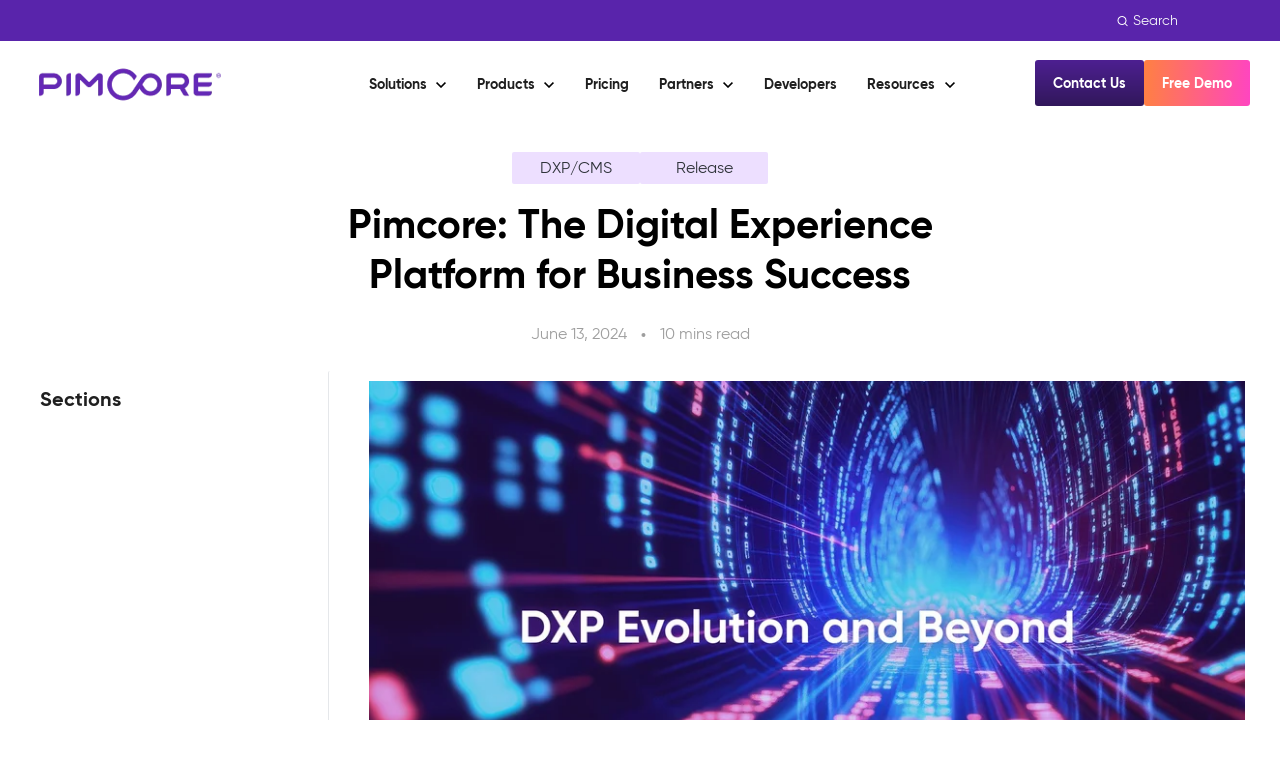

--- FILE ---
content_type: text/html; charset=UTF-8
request_url: https://pimcore.com/en/resources/insights/what-is-dxp
body_size: 41874
content:
<!doctype html><html lang="en"><head>
    <meta charset="utf-8">    
    <title>What is Digital Experience Platforms (DXP) - Pimcore.com</title>
    <meta name="description" content="The insight highlights the key mega trends that will be driving the digital asset management (DAM), crucial for the business growth in the coming years.">
    
    <link rel="SHORTCUT ICON" href="https://pimcore.com/hubfs/PIMCORE_FAVICON_Favicon_PoW.png">
    
    
        
    
    <meta name="viewport" content="width=device-width, initial-scale=1">

    
    <meta property="og:description" content="The insight highlights the key mega trends that will be driving the digital asset management (DAM), crucial for the business growth in the coming years.">
    <meta property="og:title" content="What is Digital Experience Platforms (DXP) - Pimcore.com">
    <meta name="twitter:description" content="The insight highlights the key mega trends that will be driving the digital asset management (DAM), crucial for the business growth in the coming years.">
    <meta name="twitter:title" content="What is Digital Experience Platforms (DXP) - Pimcore.com">

    

    
    <style>
a.cta_button{-moz-box-sizing:content-box !important;-webkit-box-sizing:content-box !important;box-sizing:content-box !important;vertical-align:middle}.hs-breadcrumb-menu{list-style-type:none;margin:0px 0px 0px 0px;padding:0px 0px 0px 0px}.hs-breadcrumb-menu-item{float:left;padding:10px 0px 10px 10px}.hs-breadcrumb-menu-divider:before{content:'›';padding-left:10px}.hs-featured-image-link{border:0}.hs-featured-image{float:right;margin:0 0 20px 20px;max-width:50%}@media (max-width: 568px){.hs-featured-image{float:none;margin:0;width:100%;max-width:100%}}.hs-screen-reader-text{clip:rect(1px, 1px, 1px, 1px);height:1px;overflow:hidden;position:absolute !important;width:1px}
</style>

<link class="hs-async-css" rel="preload" href="https://pimcore.com/hubfs/hub_generated/template_assets/1/111152184018/1769787586495/template_base.min.css" as="style" onload="this.onload=null;this.rel='stylesheet'">
<noscript><link rel="stylesheet" href="https://pimcore.com/hubfs/hub_generated/template_assets/1/111152184018/1769787586495/template_base.min.css"></noscript>
<link class="hs-async-css" rel="preload" href="https://pimcore.com/hubfs/hub_generated/template_assets/1/111152184017/1769787561549/template_base-overrides.min.css" as="style" onload="this.onload=null;this.rel='stylesheet'">
<noscript><link rel="stylesheet" href="https://pimcore.com/hubfs/hub_generated/template_assets/1/111152184017/1769787561549/template_base-overrides.min.css"></noscript>
<link rel="stylesheet" href="https://pimcore.com/hubfs/hub_generated/template_assets/1/111156060655/1769787563281/template_sr-blog.min.css">
<link rel="stylesheet" href="https://pimcore.com/hubfs/hub_generated/module_assets/1/111199511776/1744395406041/module_PC_-_Header.min.css">

<style>

  /*   mobile-search */
  .custom_mobile_menu .header__search-col-mobile .hs-search-field__desktop .hs-search-field__input {
    position: relative;
    width: 99% !important;
    height: 40px !important;
    min-height: 40px !important;
    background: transparent !important;
    border-radius: 8px !important;
    border: 1px solid #EDDFFF !important;
    color: #F8F9FA !important;
    font-size: 20px !important;
    line-height: 28px !important;
    top: 0px;
    padding-left: 38px !important;
  }

  .custom_mobile_menu .header__search-col-mobile {
    margin-bottom: 30px;
  }

  .custom_mobile_menu .header__search-col-mobile {
    position: relative;
  }

  .custom_mobile_menu .header__search-col-mobile .hs-search-field__desktop .hs-search-field__input::placeholder {
    color: #F8F9FA;
  }

  .custom_mobile_menu .header__search-col-mobile .btn-wrapper {
    position: absolute;
    top: 12px;
    left: 14px;
    z-index: 5;
  }

  .custom_mobile_menu .header__search-col-mobile .btn-wrapper .search--icon:before {
    display: none;
  }

  .custom_mobile_menu .header__search-col-mobile .btn-wrapper .search--icon span {
    display: none;
  }

  .custom_mobile_menu .header__search-col-mobile .btn-wrapper .search--icon {
    background: transparent !important;
    padding: 0;
    font-size: 0;
    line-height: 0;
    min-height: auto;
    border: 0;
  }

  .custom_mobile_menu .header__search-col-mobile .hs-search-field__form {
    gap: unset;
    flex-wrap: unset;
  }

  .custom_mobile_menu .header__search-col-mobile .btn-wrapper svg {
    width: 15px;
    height: 15px;
  }



  #hs_cos_wrapper_widget_1722580087423 .header__menu.header__menu--mobile.dl_menu.header__menu--show { display:none; }

#hs_cos_wrapper_widget_1722580087423 .header__container[data-topbar-fixed=false],
#hs_cos_wrapper_widget_1722580087423 .header__container[data-topbar-fixed=true] .header__bottom {
  background:#ffffff;
  box-shadow:15px 25px 60px rgba(0,0,0,0%);
  --border-size:0px;
}

#hs_cos_wrapper_widget_1722580087423 button.header__menu-link.header__menu-link--toggle svg,
#hs_cos_wrapper_widget_1722580087423 button.header__menu-link.header__menu-link--toggle svg path { fill:inherit; }

@media (min-width:992px) {
  #hs_cos_wrapper_widget_1722580087423 .header__container[data-topbar-fixed=false],
  #hs_cos_wrapper_widget_1722580087423 .header__container[data-topbar-fixed=true] .header__bottom {}

  #hs_cos_wrapper_widget_1722580087423 .header__button-col .cta-button { border-width:0; }
}

#hs_cos_wrapper_widget_1722580087423 .header__bottom .header__logo img {}

#hs_cos_wrapper_widget_1722580087423 .header__container.header-scroll[data-topbar-fixed=false],
#hs_cos_wrapper_widget_1722580087423 .header__container.header-scroll[data-topbar-fixed=true] .header__bottom { box-shadow:15px 25px 60px rgba(0,0,0,0%); }

#hs_cos_wrapper_widget_1722580087423 .header__menu-item { color:#1f1f1f; }

#hs_cos_wrapper_widget_1722580087423 .btn-wrapper.btn-none-wrapper .cta-button,
#hs_cos_wrapper_widget_1722580087423 .btn-wrapper.btn-none-wrapper .cta_button {
  color:#1f1f1f;
  font-family:Poppins,sans-serif;
  font-style:normal;
  font-weight:normal;
  text-decoration:none;
  border:none !important;
  padding:0 !important;
}

#hs_cos_wrapper_widget_1722580087423 .header__menu-link {
  color:inherit;
  font-size:14px;
  font-family:Poppins,sans-serif;
  font-style:normal;
  font-weight:normal;
  text-decoration:none;
  font-family:"GilroyBold";
  font-weight:700;
  line-height:20px;
}

#hs_cos_wrapper_widget_1722580087423 .header__menu-item--depth-1>.header__menu-child-toggle svg { color:inherit; }

#hs_cos_wrapper_widget_1722580087423 .header__menu-item--depth-1.header__menu-item:hover,
#hs_cos_wrapper_widget_1722580087423 .header__menu-item--depth-1.header__menu-item:focus,
#hs_cos_wrapper_widget_1722580087423 .btn-wrapper.btn-none-wrapper .cta-button:hover,
#hs_cos_wrapper_widget_1722580087423 .btn-wrapper.btn-none-wrapper .cta-button:focus,
#hs_cos_wrapper_widget_1722580087423 .btn-wrapper.btn-none-wrapper .cta_button:hover,
#hs_cos_wrapper_widget_1722580087423 .btn-wrapper.btn-none-wrapper .cta_button:focus { color:#5924AB; }

#hs_cos_wrapper_widget_1722580087423 .header__menu-item--depth-1>.header__menu-link:active,
#hs_cos_wrapper_widget_1722580087423 .header__menu-item--depth-1.header__menu-link--active-link { color:#5924AB; }

#hs_cos_wrapper_widget_1722580087423 .header__menu--desktop .header__menu-submenu { border-top:0px none #1B4332; }

#hs_cos_wrapper_widget_1722580087423 .header__menu--mobile { background-color:#ffffff; }

#hs_cos_wrapper_widget_1722580087423 .header__menu--mobile .header__menu-submenu { background-color:#ffffff; }

#hs_cos_wrapper_widget_1722580087423 .header__menu-submenu { background-color:#ffffff; }

#hs_cos_wrapper_widget_1722580087423 .header__container .header__menu-submenu .header__menu-item { color:#1F1F1F; }

#hs_cos_wrapper_widget_1722580087423 .header__container .header__menu--mobile .header__menu-submenu .header__menu-item { color:#1F1F1F; }

#hs_cos_wrapper_widget_1722580087423 .header__container .header__menu-submenu .header__menu-item:hover,
#hs_cos_wrapper_widget_1722580087423 .header__container .header__menu-submenu .header__menu-item:focus {
  background-color:#ffffff;
  color:#1F1F1F;
}

#hs_cos_wrapper_widget_1722580087423 .header__container .header__menu-submenu .header__menu-item:active,
#hs_cos_wrapper_widget_1722580087423 .header__container .header__menu-submenu .header__menu-link--active-link {
  background-color:#ffffff;
  color:#1F1F1F;
}

#hs_cos_wrapper_widget_1722580087423 .header__menu-back {
  font-family:Poppins,sans-serif;
  font-style:normal;
  font-weight:normal;
  text-decoration:none;
  color:#30343b;
  font-size:14px;
}

#hs_cos_wrapper_widget_1722580087423 .header__menu-back:hover { color:#5924AB; }

#hs_cos_wrapper_widget_1722580087423 .header__menu-announcement {
  padding-top:0.5rem;
  padding-right:1rem;
  padding-bottom:0.5rem;
  padding-left:1rem;
  margin-top:0rem;
  margin-bottom:0rem;
}

#hs_cos_wrapper_widget_1722580087423 .header__top {
  background-color:#5924AB;
  transition:background-color 250ms ease;
}

#hs_cos_wrapper_widget_1722580087423 .header__top:hover {
  background-color:#5924AB;
  transition:background-color 250ms ease;
}

#hs_cos_wrapper_widget_1722580087423 .header__menu--top .header__menu-item--depth-1:hover,
#hs_cos_wrapper_widget_1722580087423 .header__menu--top .header__menu-item--depth-1:active,
#hs_cos_wrapper_widget_1722580087423 .header__menu--top .header__menu-item--depth-1>.header__menu-link,
#hs_cos_wrapper_widget_1722580087423 .header__menu--top .header__menu-item--depth-1.header__menu-link--active-link {
  color:#FFFFFF;
  font-size:12px;
  font-family:Poppins,sans-serif;
  font-style:normal;
  font-weight:normal;
  text-decoration:none;
}

#hs_cos_wrapper_widget_1722580087423 .header__wrapper--top .lang_list_class li a,
#hs_cos_wrapper_widget_1722580087423 .header__menu--top .header__menu-link { font-size:12px; }

#hs_cos_wrapper_widget_1722580087423 .header__menu-announcement {
  text-align:CENTER;
  width:100%;
  color:#FFFFFF;
  font-size:12px;
  font-family:Poppins,sans-serif;
  font-style:normal;
  font-weight:normal;
  text-decoration:none;
}

#hs_cos_wrapper_widget_1722580087423 .search--icon,
#hs_cos_wrapper_widget_1722580087423 .hs-search-field__input { background:#F5F7F9; }

#hs_cos_wrapper_widget_1722580087423 .hs-search-field__input:not([type='radio']):not([type='checkbox']):not([type='file']):not([type='submit']) { color:#30343B; }

#hs_cos_wrapper_widget_1722580087423 .header__menu-submenu { transition:visibility 0s linear 300ms,opacity 300ms,top 300ms; }

#hs_cos_wrapper_widget_1722580087423 .header__menu-item--open>.header__menu-submenu { transition:visibility 0s linear 0s,opacity 300ms,top 300ms,transform 300ms; }

#hs_cos_wrapper_widget_1722580087423 .header__bottom .header__menu--desktop>ul.header__menu-wrapper>li>.header__menu-submenu--level-2 { display:none; }

#hs_cos_wrapper_widget_1722580087423 .header__bottom .header__menu--desktop>ul.header__menu-wrapper>li:hover>.header__menu-submenu--level-2 {
  display:flex;
  visibility:visible;
  opacity:1;
}

#hs_cos_wrapper_widget_1722580087423 .header__menu-item--depth-1[data-mega="true"] .header__menu-submenu.header__menu-submenu--level-3,
#hs_cos_wrapper_widget_1722580087423 .header__menu-item--depth-1[data-mega="true"] .header__menu-item--open>.header__menu-submenu.header__menu-submenu--level-3 { transition:unset; }

#hs_cos_wrapper_widget_1722580087423 .header__container[data-layout="mobile"] .header__menu-submenu { transition:visibility 0s linear 100ms,opacity 100ms,transform 300ms; }

#hs_cos_wrapper_widget_1722580087423 .header__container[data-layout="mobile"] .header__menu-item--open>.header__menu-submenu { transition:visibility 0s linear 0s,opacity 100ms,transform 300ms; }

  /* Mega Menu */
  .header__container[data-layout='desktop'] .header__menu-item[data-mega='true'] .header__menu-submenu button.header__menu-link {
    background-color: #ffffff;
    color: #1F1F1F !important;
  }


  .header__button-col .cta-button {
    font-family: GilroyBold !important;
    font-weight: 700 !important;
  }
  .header__container .cta-group {
    gap: 8px;
  }

  .header__button-col {
    margin-left: 67px;
    margin-top: 14px;
  }

  .header__container[data-layout=desktop] .hs-search-field__form button {
    background: transparent !important;
    min-height: unset;
    box-shadow: none !important;
    border: none !important;
    transition: none;
  }

  .header__container[data-layout=desktop] .hs-search-field__form button:before {
    display: none;
  }

  .header__container[data-layout=desktop] .search {
    height: auto;
    width: auto;
    margin: 0;
  }


  .header__container[data-layout=desktop] .hs-search-field__form button span {
    color: var(--light);
    text-align: center;

    /* Small */
    font-size: 14px;
    font-style: normal;
    font-weight: 300;
    line-height: 20px; /* 142.857% */
    font-family: GilroyRegular;
  }

  .header__container[data-layout=desktop] .hs-search-field__form button {
    /*     display: flex;
    gap: 4px; */
  }

  .header__container[data-layout=desktop] .hs-search-field__form button svg {
    width: 13px;
    color: var(--white);
    height: 12px;
    margin-right: 4px;
  }


  .hs-search-field__desktop .hs-search-field__input {
    height: 25px !important;
    min-height: 25px !important;
    top: -1px;
  }

  .header__container[data-layout=desktop] .search.buttons-true {
    position: relative;
  }

  .header__container[data-layout=desktop] .search.buttons-true svg path {
    fill: #000;
    position: relative;
    top: 6px;
  }


  .header__container[data-layout=desktop] .search.buttons-true.closed svg path {
    fill: #fff;
  }

  .header__container[data-layout=desktop] .hs-search-field__form button.closed span {
    display: block;
  }

  .header__container[data-layout=desktop] .search.buttons-true.closed span {
    display: block;
  }

  .header__container[data-layout=desktop] .search.buttons-true span {
    display: none;
  }

  header.header__container .header__top {
    min-height: 40px;
    /*     padding: 10px 0px; */
    padding: 10px 0px 7px;
  }


  .header__container[data-layout=desktop] .buttons-true.closed .hs-search-field__button {
    /*     top: 0;
    right: 0; */
  }

  .header__container[data-layout=desktop] .buttons-true .hs-search-field__button {
    position: relative;
    /*     top: 4px;
    right: 6px; */
  }
  .header__top.header__top-announcement .header__wrapper {
    justify-content: flex-end;
  }
  .about-content-wrapper .inner {
    padding: 0px 32px;
  }



  .header__bottom .about-content-wrap {
    width: 100%;
    color: var(--body_color);
    display: none;
  }

  .header__bottom .header__menu--desktop>ul.header__menu-wrapper>li:hover>.header__menu-submenu--level-2 .about-content-wrap {
    display: block;
  }
  .header__bottom .menu_card_inner {
    width: 100%;
    margin-right: 25px;
    display: none;
  }

  .header__bottom .header__menu--desktop>ul.header__menu-wrapper>li:hover>.header__menu-submenu--level-2 .menu_card_inner {
    display: block;
  }
  .header__bottom .about-content-wrap .inner {
    padding: 0 25px;
  }
  .header__bottom .header__menu-submenu--level-2 .menu_link_card_wrp {
    display: flex;
    /*     gap: 8px; */
  }

  .header__bottom .header__menu-submenu--level-2 .menu_link_card_wrp .menu_link_icon {
    min-width: 44px;
  }

  .header__bottom .header__menu-submenu--level-2 .menu_link_card_wrp .menu_link_icon .menu_icon {
    width: 24px;
  }


  .header__bottom .header__menu-submenu--level-2 .menu_link_card_wrp .menu_link_text_wrp span.menu_tx {
    font-size: 20px;
    font-style: normal;
    line-height: 25px;
    font-family: GilroyBold;
  }

  .header__bottom .header__menu--desktop>ul.header__menu-wrapper>li>.header__menu-submenu--level-2 {
    min-width: 280px;
  }


  .header__bottom .header__menu-submenu--level-3 .menu_link_card_wrp {
    display: flex;
    /*     gap: 8px; */
  }

  .header__bottom .header__menu-submenu--level-3 .menu_link_card_wrp .menu_link_icon {
    min-width: 44px;
  }

  .header__bottom .header__menu-submenu--level-3 .menu_link_card_wrp .menu_link_icon img.menu_icon {
    width: 24px;
  }


  .header__bottom .header__menu-submenu--level-3 .menu_link_card_wrp .menu_link_text_wrp .menu_tx {
    color: var(--supporting_colors1);
    font-size: 20px;
    font-style: normal;
    line-height: 25px; /* 125% */
    font-family: GilroyBold;
    font-weight: 700;
    display: block;
    padding-bottom: 8px;
  }

  .header__bottom .header__menu-submenu--level-3 .menu_link_card_wrp .menu_link_text_wrp .menu_des {
    color: var(--body_color);
    font-size: 16px;
    font-style: normal;
    font-weight: 400;
    line-height: 24px; /* 150% */
    font-family: GilroyRegular;
  }


  .header__bottom .header__menu-submenu .header__menu-item button.header__menu-link {

    font-size: 16px !important;
    font-style: normal;
    font-weight: 500;
    line-height: 26px; /* 162.5% */
    font-family: "GilroyMedium" !important;
    font-weight: 500 !important;
  }

  @media(min-width:992px){
    .header__bottom .header__menu-submenu .header__menu-item button.header__menu-link {
      color: var(--supporting_colors14) !important;
    }

    .header__bottom .header__menu-submenu .header__menu-item button.header__menu-link span {
      color: var(--supporting_colors14) !important;
      text-transform: uppercase;
    }
  }



  .header__bottom .about-content-wrap .inner {
    padding-top: 20px;
  }

  .header__bottom .about-content-wrap .inner h3 {
    margin-bottom: 16px;
  }

  .header__bottom .about-content-wrap .inner p:last-child {
    margin-bottom: 0;
  }

  .header__bottom .about-content-wrap .inner .about-content {
    margin-bottom: 20px;
  }

  .header__bottom .about-content-wrap .about_menu_wrp .hs-menu-wrapper > ul {
    margin: 0;
    padding: 0;
    list-style: none;
  }

  .header__bottom .about-content-wrap .about_menu_wrp .hs-menu-wrapper > ul > li >a {
    color: var(--primary);
    font-size: 14px;
    font-style: normal;
    line-height: 21px;
    font-family: GilroyBold;
    font-weight: 700;
    display: inline-block;
    padding: 12px 0px;
    position: relative;
  }


  .header__bottom .about-content-wrap .about_menu_wrp .hs-menu-wrapper > ul > li >a:after {
    position: absolute;
    right: -20px;
    content: '';
    background-image: url(https://pimcore.com/hubfs/raw_assets/public/sr-pimcore/images/rgt_arrow.png);
    width: 10px;
    height: 10px;
    top: 17px;
  }




  .header__bottom .menu_card_inner .menu_card_conts {
    padding: 20px;

    color: rgba(31, 31, 31,1.0); 

  }

  .header__bottom .menu_card_inner {
    height: 100%;
  }

  .header__bottom .menu_card_inner .bg-wrp {
    width: 100%;
    height: 100%;
    background-repeat: no-repeat;
    background-position: center;
    background-size: cover;
  }

  .header__bottom .menu_card_inner .menu_card_conts .menu_card_pretitle {
    color: rgba(89, 36, 171,1.0); 
    font-size: 16px;
    font-style: normal;
    line-height: 26px; /* 162.5% */
    font-family: "GilroyMedium";
    font-weight: 500;
    margin-bottom: 10px;
  }

  .header__bottom .menu_card_inner .menu_card_conts .menu_card_heading {
    color: rgba(28, 15, 47,1.0); 
    font-size: 20px;
    font-style: normal;
    line-height: 25px; /* 125% */
    font-family: GilroyBold;
    font-weight: 700;
    margin-bottom: 10px;
  }

  .header__bottom .menu_card_inner .menu_card_conts .menu_card_content p:last-child {
    margin-bottom: 0;
  }

  .header__bottom .menu_card_inner .menu_card_conts .menu_card_content {
    margin-bottom: 30px;
  }


  .header__container[data-layout=desktop] .header__menu-item[data-mega=true] .header__menu-submenu--level-2 {
    flex-wrap: wrap;
    max-height: calc(100vh - 150px);
    overflow-y: auto;
  }

  @media(min-width:992px){
    .header__bottom ul.header__menu-wrapper .header__menu-submenu--level-2 > * {
      /*       width: 25%; */
    }
  }


  .header__bottom ul.header__menu-wrapper .header__menu-submenu--level-2 > .bottom_content_inner {
    width: 100%;
    display: flex;
    justify-content: space-between;
    padding-top: 24px;
    align-items: center;
    padding-right: 20px;
    padding-left: 20px;
    display: none;
  }

  .header__bottom .header__menu--desktop>ul.header__menu-wrapper>li:hover>.header__menu-submenu--level-2 .bottom_content_inner {
    display: flex;
  }

  .header__bottom ul.header__menu-wrapper .header__menu-submenu--level-2 > .bottom_content_inner> div {
    width: 50%;
  }

  .bottom_content_right_inner {
    display: flex;
    justify-content: end;
    gap: 35px;
  }
  .bottom_content_right_inner .bottom_list_item a {
    display: flex;
    align-items: center;
    justify-content: center;
    padding: 10px 15px;
    color: #5924ab;
    font-size: 14px;
    font-style: normal;
    line-height: 21px; /* 150% */
    font-family: GilroyBold;
    font-weight: 700;
    gap: 10px;
    padding-bottom: 0;
    padding: 0;
  }

  .header__bottom ul.header__menu-wrapper .header__menu-submenu--level-2 > .bottom_content_inner p {
    margin: 0;
    color: var(--body_color);
  }
  .header__menu-submenu a.header__menu-link:hover span.menu_tx {
    text-decoration: underline !important;
  }

  .header__bottom .about-content-wrap .about_menu_wrp .hs-menu-wrapper > ul > li >a:hover {
    text-decoration: underline;
  }

  .bottom_content_right_inner .bottom_list_item a:hover {
    text-decoration: underline;
  }

  .header__container[data-layout=desktop] .header__menu-item[data-mega=true] .inner_mega_menu {
    display: flex;
  }

  .header__container[data-layout=desktop] .header__menu-item[data-mega=true] .header__menu-item--depth-2 {
    border-left: 1px solid #e5e7ea;
  }

  html:lang(de) .header__container[data-layout=desktop] .header__menu-item[data-mega=true] .inner_mega_menu > div,
  html:lang(de) .header__container[data-layout=desktop] .header__menu-item[data-mega=true] .inner_mega_menu > li {
    width: 25%;
  }

  html:lang(de) .header__bottom .header__menu-submenu--level-3 .menu_link_card_wrp .menu_link_text_wrp .menu_tx{
    word-break: break-word;
  }

  @media(max-width:1060px) and (min-width:992px){
    html:lang(de) header.header__container .header__button-col .cta-button,
    html:lang(de) header.header__container .header__menu--desktop:not(.header__menu--top) .header__menu-item--depth-1>.header__menu-link{
      font-size: 12px !important;
    }
  }


  @media(max-width:991px){
    .hs-search-field__mobile form .hs-search-field__button:before {
      display: none;
    }

    .hs-search-field__mobile .btn-wrapper .cta-button svg {
      position: relative;
      left: -4px;
    }

    .hs-search-field__mobile .btn-wrapper .cta-button svg path {
      fill:#000;
    }
    .header__top {
      display: none !important;
    }

    .header__bottom {
      background: #FFF;
      /*       box-shadow: 15px 25px 60px 0px rgba(0, 0, 0, 0.10) !important; */
    }

    .header__container[data-layout=mobile] .header__bottom{
      padding-top: 17px;
      padding-bottom: 17px;
    }
  }

  @media(max-width:1230px){
    .products_menu_style .header__menu--desktop:not(.header__menu--top) .header__menu-item--depth-1>.header__menu-link {
      padding-left: 4px;
      padding-right: 4px;
    }
  }

  @media(max-width:1060px) and (min-width:992px){
    .products_menu_style .header__menu--desktop:not(.header__menu--top) .header__menu-item--depth-1>.header__menu-link {
      font-size: 13px !important;
    }

    .products_menu_style .header__button-col .cta-button {
      font-size: 13px;
    }

    .products_menu_style .header__bottom .header__logo img {
      max-width: 160px;
    }
  }


  @media(max-width:1300px) and (min-width:992px){
    html:lang(de) .products_menu_style .header__bottom .header__logo img {
      max-width: 130px;
    }
    html:lang(de) .products_menu_style .header__bottom .header__button-col {
      margin-left: 12px;
    }
  }

  @media(max-width:991px){
    .prdt_menu {
      display: none;
    }
  }

  @media(max-width:1250px){
    html:lang(de) header.header__container  .header__menu--desktop:not(.header__menu--top) .header__menu-item--depth-1>.header__menu-link {
      padding-left: 4px;
      padding-right: 4px;
    }
  }
  @media(max-width:1175px){
    .header__menu--desktop:not(.header__menu--top) .header__menu-item--depth-1>.header__menu-link {
      padding-left: 3px;
      padding-right: 3px;
    }

    .header__button-col .cta-button {
      padding-left: 15px !important;
      padding-right: 15px !important;
    }
    .header__button-col {
      margin-left: 12px;
    }
  }


  .prdt_menu .hs-menu-wrapper>ul>li.active-branch>a {
    color: var(--primary);
  }

  .prdt_menu .hs-menu-wrapper>ul ul li a:hover {

  }

  nav.header__menu.header__menu--desktop > ul.header__menu-wrapper > li.header__menu-item.header__menu-item--open .header__menu-link > svg,
  nav.header__menu.header__menu--desktop > ul.header__menu-wrapper > li.header__menu-item.header__menu-link--active-link .header__menu-link > svg {
    fill: #5924AB !important;
  }



  /*   Mobile-menu-style */

  .custom_mobile_menu ul {
    margin: 0;
    padding: 0;
    list-style: none;
  }

  .custom_mobile_menu ul ul {
    display: none;
  }
  .header__menu.header__menu--mobile.custom_mobile_menu {
    background: var(--Gradients-3, linear-gradient(180deg, #4D2091 0%, #31175B 100%));
    color: var(--white);
  }


  .custom_mobile_menu ul li a {
    color: var(--white);
  }

  .custom_mobile_menu ul li a:hover {
    color: var(--white);
  }

  .nav-open .header__bottom {
    background-color: #4D2091 !important;
  }

  body.transparent_header.nav-open header .header__bottom{
    background-color: #4D2091 !important;
  }

  .nav-open .header__logo img {
    filter: brightness(0) invert(1) grayscale(1) !important;
  }
  .nav-open .header__menu-toggle svg path {
    fill: #fff !important;
  }

  .nav-open .header__menu-toggle svg rect {
    fill: var(--white);
  }

  .nav-open .header__bottom {
    box-shadow: none !important;
  }


  .header__menu--mobile {
    padding-left: 24px;
    padding-right: 24px;
    padding-top: 30px;
    padding-bottom: 100px;
  }


  .custom_mobile_menu .hs-menu-wrapper > ul > li {
    margin-bottom: 40px;
    width: 100%;
    display: block;
  }

  .custom_mobile_menu .hs-menu-wrapper > ul li:last-child {
  }

  .custom_mobile_menu .hs-menu-wrapper > ul > li > a {
    color: var(--white);
    display: block;
    font-size: 24px;
    font-style: normal;
    font-weight: 400;
    line-height: 30px; /* 125% */
  }

  .custom_mobile_menu .submenu-toggle {
    position: absolute;
    right: 0;
    height: 30px;
    width: 100%;
    top: 0;
    background-color: transparent;
    cursor: pointer;
  }



  .custom_mobile_menu .submenu-toggle svg {
    position: absolute;
    right: 0;
  }

  .custom_mobile_menu .hs-menu-wrapper > ul li {
    position: relative;
  }
  .custom_mobile_menu .hs-menu-wrapper > ul >li.child-open > .submenu-toggle svg {
    transform: rotate(90deg);
  }

  .custom_mobile_menu .submenu-toggle svg {
    transition: all 0.3s ease-in-out;
    right: 10px;
  }

  .custom_mobile_menu .hs-menu-wrapper > ul > li > ul {
    padding-top: 27px;
  }

  .custom_mobile_menu .hs-menu-wrapper > ul > li > ul > li {
    margin-bottom: 20px;
  }

  .custom_mobile_menu .hs-menu-wrapper > ul > li > ul > li > a {
    color: var(--supporting_colors10);
    font-size: 24px;
    font-style: normal;
    font-weight: 400;
    line-height: 30px; /* 125% */
    padding: 10px 20px;
    display: block;
    padding-right: 40px;
  }

  .custom_mobile_menu .hs-menu-wrapper > ul > li > ul > li>  span.submenu-toggle {
    top: 0;
    height: 50px;
  }

  .custom_mobile_menu .hs-menu-wrapper > ul > li > ul > li> span.submenu-toggle svg {
    top: 15px;
    transform: rotate(90deg);
  }

  .custom_mobile_menu .hs-menu-wrapper > ul > li > ul > li> span.submenu-toggle svg path {
    fill: #DABCFF;
  }

  .custom_mobile_menu .hs-menu-wrapper > ul > li > ul ul {
    padding-top: 15px;
    padding-bottom: 20px;
    margin-left: 20px;
    border-bottom: 1px solid #DABCFF;
    margin-right: 20px;
  }

  .custom_mobile_menu .hs-menu-wrapper > ul > li > ul > li > ul > li {
    margin-bottom: 22px;
  }

  .custom_mobile_menu .hs-menu-wrapper > ul ul ul li a {
    color: var(--white);
    font-size: 20px;
    font-style: normal;
    font-weight: 500;
    line-height: 28px;
    padding: 0px 20px;
    display: block;
    padding: 0;
  }

  .custom_mobile_menu .hs-menu-wrapper > ul > li > ul > li.child-open > span.submenu-toggle svg {
    transform: rotate(0deg);
  }




  /*   Lang-css */
  nav.lang_wrp ul.lang_wrp_inner {
    margin: 0;
    line-height: normal;
    padding: 0;
  }
  nav.lang_wrp ul.lang_wrp_inner > li.header__menu-item {
    padding-left: 2rem;
  }
  nav.lang_wrp ul.lang_wrp_inner > li.header__menu-item:last-child {
    display: none !important;
  }

  nav.lang_wrp ul.lang_wrp_inner > li.header__menu-item {
    color: var(--white) !important;
  }

  nav.lang_wrp ul.lang_wrp_inner li.header__menu-item svg path {
    fill: #fff !important;
  }

  nav.lang_wrp ul.lang_wrp_inner > li.header__menu-item > .header__menu-submenu {
    top: 150%;
    left: auto;
    right: 0;
  }

  .header__top nav.lang_wrp li.header__menu-item button.header__menu-link {
    font-family: GilroyRegular !important;
    font-weight: 400 !important;
  }

  .header__top nav.lang_wrp li.header__menu-item ul .header__menu-link {
    font-family: GilroyRegular !important;
    font-weight: 400 !important;
  }

  nav.lang_wrp ul.lang_wrp_inner > li.header__menu-item:hover > ul.header__menu-submenu {
    opacity: 1;
    visibility: visible;
    display: block;
  }

  nav.lang_wrp ul.lang_wrp_inner ul.header__menu-submenu {
    display: none;
  }
  .header__menu-toggle svg rect {
    fill: #5924AB;
  }

  /*   transparent_header */

  body.transparent_header header .header__bottom {
    position: absolute;
    width: 100%;
    right: 0;
    left: 0;
    background-color: transparent !important;
  }

  /* blog-header */

  body.blog header.header__container {
    position: fixed !important;
    width: 100%;
    right: 0;
    left: 0;
    top: 0;
  }

  @media(min-width:992px){
    body.blog .header_outer {
      min-height: 127px;
    }
  }
  @media(max-width:991px){
    body.blog .header_outer {
      min-height: 79px;
    }

  }


  /*   home-page-menu */
  body.transparent_header.white_menu header.header__container {
    position: absolute;
    top: 0;
    right: 0;
    width: 100%;
    left: 0;
  }
  body.transparent_header.white_menu header li.header__menu-item button {
    color: var(--white) !important;
  }

  body.transparent_header.white_menu header nav.header__menu > ul > li > a.header__menu-link span.menu_tx{
    color: var(--white);
  }

  body.transparent_header.white_menu header button.header__menu-link.header__menu-link--toggle svg,
  body.transparent_header.white_menu header button.header__menu-link.header__menu-link--toggle path {
    fill: #fff !important;
  }

  body.transparent_header.white_menu header .header__bottom .header__logo img {
    filter: brightness(0) invert(1) grayscale(1);
  }
  body.transparent_header.white_menu .header__menu-toggle svg,
  body.transparent_header.white_menu .header__menu-toggle rect {
    fill: #fff;
  }

  .prdt_menu .hs-menu-wrapper>ul>li>a:after,
  .prdt_menu .hs-menu-wrapper>ul>li>.a:after {
    content: '';
    position: absolute;
    top: 0;
    right: 8px;
    width: 10px;
    height: 10px;
    background-repeat: no-repeat;
    top: 36%;
    background-image: url(https://pimcore.com/hubfs/raw_assets/public/sr-pimcore/images/down-chevron.png);
  }





  /* lang-mobile */
  .lang_wrp_mobile ul.lang_wrp_inner > li:last-child {
    display: none !important;
  }

  .lang_wrp_mobile ul.lang_wrp_inner > li {
    width: 100%;
    display: block;
  }

  .lang_wrp_mobile ul.lang_wrp_inner ul.header__menu-submenu {
    display: none;
    position: static;
    visibility: visible;
    opacity: initial;
    width: 100%;
    max-width: 100%;
    padding: 0;
    background: transparent !important;
    border: none;
    border-radius: unset;
    padding-top: 27px;
    box-shadow: none;
  }

  .lang_wrp_mobile ul.lang_wrp_inner > li .header__menu-child-toggle {
    width: 21px;
    height: 27px;
  }


  .lang_wrp_mobile ul.lang_wrp_inner ul.header__menu-submenu > li:hover {
    background: transparent !important;
    color: unset !important;
  }

  .lang_wrp_mobile ul.lang_wrp_inner > li > button.header__menu-link {
    padding: 0;
    color: #DABCFF !important;
    text-align: right;
    font-size: 24px !important;
    font-style: normal !important;
    line-height: 30px !important;
  }

  body.transparent_header.white_menu header .lang_wrp_mobile ul.lang_wrp_inner > li > button.header__menu-link {
    color: #DABCFF !important;
  }

  .lang_wrp_mobile ul.lang_wrp_inner ul.header__menu-submenu > li > a {
    color: var(--supporting_colors10) !important;
    font-size: 24px !important;
    font-style: normal;
    font-weight: 400;
    line-height: 30px;
    padding: 10px 20px;
    display: block;
    padding-right: 40px;
  }

  body.transparent_header.white_menu header .lang_wrp_mobile ul.lang_wrp_inner > li > button.header__menu-link svg, 
  body.transparent_header.white_menu header .lang_wrp_mobile ul.lang_wrp_inner > li > button.header__menu-link svg path{
    fill: #DABCFF !important;
  }

  .lang_wrp_mobile ul.lang_wrp_inner > li > button.header__menu-link svg, 
  .lang_wrp_mobile ul.lang_wrp_inner > li > button.header__menu-link svg path{
    fill: #DABCFF !important;
  }


  .lang_wrp_mobile span.submenu-toggle-lang {
    position: absolute;
    right: 0;
    height: 30px;
    width: 100%;
    top: 0;
    background-color: transparent;
    cursor: pointer;
  }

  .lang_wrp_mobile {
    margin-top: auto;
  }
  .lang_wrp_mobile ul.lang_wrp_inner > li.child-open svg.header__menu-child-toggle {
    transform: rotate(0deg);
  }
  .header__menu--mobile{
    flex-direction: column;
  }
</style>

<link rel="stylesheet" href="https://pimcore.com/hubfs/hub_generated/module_assets/1/115110975189/1744395480902/module_Blog_Insight_Post.min.css">
<link rel="stylesheet" href="https://pimcore.com/hubfs/hub_generated/module_assets/1/111432825825/1744395410884/module_PC_-_Blog_TOC.min.css">
<link rel="stylesheet" href="https://pimcore.com/hubfs/hub_generated/module_assets/1/113011358938/1744395438035/module_PC_-_Fixed_TOC.min.css">

<style>
  .fixed-blog-toc {
    background-color: rgba(251, 248, 255,1.0)
  }  
</style>

<link rel="stylesheet" href="https://pimcore.com/hubfs/hub_generated/template_assets/1/113133477587/1769787560468/template_magnific-popup.min.css">
<link rel="stylesheet" href="https://pimcore.com/hubfs/hub_generated/module_assets/1/113803598291/1744395456179/module_PC_-_Two_Col.min.css">

<style>
  .blog_two_col {background-image: url(https://pimcore.com/hs-fs/hubfs/00-Brand-Visual-Assets/Imagery/Pimcore_Data_Management.jpg?width=1440&name=Pimcore_Data_Management.jpg);
background-size: cover;
background-position: center center;background-color: rgba(255, 255, 255, 1.0);
border-top: 0px none #e5e7ea;
border-bottom: 0px none #e5e7ea;

}@media (min-width: 768px) {
.blog_two_col {
background-image: url(https://pimcore.com/hs-fs/hubfs/00-Brand-Visual-Assets/Imagery/Pimcore_Data_Management.jpg?width=2880&name=Pimcore_Data_Management.jpg);

}
}
.blog_two_col,
.blog_two_col > div {
position: relative;
}
.blog_two_col::before {
content: "";
width: 100%;
height: 100%;
position: absolute;
top: 0;
left: 0;
background-color: rgba(30, 12, 54, 0.5);
}

.blog_two_col.sr-padding-custom,
.blog_two_col .sr-padding-custom {
padding-top: 50px;
padding-right: 0rem;
padding-bottom: 50px;
padding-left: 0rem;
margin-top: 0rem;
margin-bottom: 0px;
;
}


  .sr-two-col-07 .sr-video {
    position: relative;
  }

  .sr-two-col-07 .sr-video .html_video {
    position: relative;
    padding-bottom: 64.2%;
  }
  .sr-two-col-07 .content-wrapper .pre-tag {
    font-family: GilroyMedium;
    font-weight: 500;
  }
  .hs_twcl_gap .content-wrapper h2.heading {
    margin-bottom: 0;
  }
  .blog_two_col .sr-video video {
    border-radius: 20px;
    border: 10px solid;
    
    box-shadow: 0px 4px 4px 0px rgba(0, 0, 0, 0.25);
    
    width: 100%;
    position: absolute;
    top: 0;
    left: 0;
    right: 0;
    height: 100%;
    object-fit: cover;
  }
  
  .blog_two_col .sr-repeater-1 .sr-play-button svg {
    fill:rgba(#null,0.0);
    stroke:none;
  }
  .blog_two_col .sr-repeater-1 .sr-play-button svg * {
    fill: inherit;
    stroke: inherit;
  }
  .blog_two_col .sr-repeater-1 .sr-play-button svg path {
    fill:rgba(#null,0.0);
  }

  
  .blog_two_col .sr-repeater-2 .sr-play-button svg {
    fill:rgba(#null,0.0);
    stroke:none;
  }
  .blog_two_col .sr-repeater-2 .sr-play-button svg * {
    fill: inherit;
    stroke: inherit;
  }
  .blog_two_col .sr-repeater-2 .sr-play-button svg path {
    fill:rgba(#null,0.0);
  }

  

  .hs-two-col .heading.pre_tag,
  .hs-two-col .heading.vor_tag {
    font-family: GilroyMedium;
    font-weight: 500;
  }

  .sr-two-col-07.hs_pcingtwcl p a {
    font-weight: bold;
    font-family: GilroyBold;
    text-decoration: underline;
    color: var(--primary);
  }

  .sr-two-col-07.hs_pcingtwcl p a:hover {
    text-decoration: none;
    opacity: 1;
  }
  @media(max-width:991px){

    .sr-two-col-07 .content-wrapper .heading br {
      display: none;
    }

  }
  @media(max-width:767px){
    .sr-two-col-07.abt_twcl {
      text-align: center;
    }

    .sr-two-col-07 .content-wrapper .heading:last-child {
      margin-bottom: 0;
    }
    .sr-two-col-07.edition_banner {
      text-align: center;
    }
  }
  .hs-two-col .line_svg_wrp svg g,
  .hs-two-col .line_svg_wrp svg path {
    fill: transparent !important;
  }
  .hs-two-col .line_svg_wrp {
    position: relative;
    max-width: 400px;
    top: 15px;
    margin-bottom: 20px;
  }
  .hs-two-col .line_svg_wrp:before {
    content: '';
    position: absolute;
    width: 50%;
    height: 100%;
    
    right: 100%;
    animation: grow-reverse 1.5s linear infinite;
    animation-fill-mode: forwards;
  }
  .hs-two-col .line_svg_wrp:after {
    content: '';
    position: absolute;
    width: 50%;
    height: 100%;
    
    right: 50%;
    animation: grow 1.5s linear infinite;
    animation-fill-mode: forwards;
  }
  @keyframes grow {
    0% {
      width: 100%;
      right: 0%;
    }
    50% {
      width: 50%;
      right: -50%;
    }
    100% {
      width: 0%;
      right: -100%;
    }
  }
  @keyframes grow-reverse {
    0% {
      width: 0%;
      right: 100%;
    }
    50% {
      width: 50%;
      right: 50%;
    }
    100% {
      width: 100%;
      right: 0%;
    }
  }

</style>

<link rel="stylesheet" href="https://pimcore.com/hubfs/hub_generated/module_assets/1/115083198938/1744395470560/module_PC_-_Full_Width_Faq.min.css">

<style>
  .insights_blog_faq {
border-top: 0px none #e5e7ea;
border-bottom: 0px none #e5e7ea;

}.insights_blog_faq.sr-padding-custom,
.insights_blog_faq .sr-padding-custom {
padding-top: 6.25rem;
padding-right: 0rem;
padding-bottom: 6.25rem;
padding-left: 0rem;
margin-top: 0rem;
margin-bottom: 0rem;
;
}
  .insights_blog_faq .details-icon:before,
  .insights_blog_faq .details-icon:after {
    background-color: var(--auto, #e6e2eb);
  }
  .sr-tabs-accordion-wrap .details.active .details-icon {
    background-color: var(--supporting_colors14);
  }
</style>

<link rel="stylesheet" href="https://pimcore.com/hubfs/hub_generated/template_assets/1/112035524589/1769787570222/template_slick.min.css">
<link rel="stylesheet" href="https://pimcore.com/hubfs/hub_generated/module_assets/1/117761147882/1744395561450/module_PC_-_Partners_V2_Global.min.css">

<style>
  .blog_Partners {
border-top: 0px none #e5e7ea;
border-bottom: 0px none #e5e7ea;

}
/* sm-custom_padding */
.blog_Partners.sr-padding-custom,
.blog_Partners .sr-padding-custom {
padding-top: 3rem;
padding-right: 0rem;
padding-bottom: 3rem;
padding-left: 0rem;
margin-top: 0rem;
margin-bottom: 0rem;

}
/* md-custom_padding */
@media(min-width: 768px)and (max-width: 991.99px){
.blog_Partners.sr-padding-custom,
.blog_Partners .sr-padding-custom {
padding-top: 4rem;
padding-right: 0rem;
padding-bottom: 4rem;
padding-left: 0rem;
margin-top: 0rem;
margin-bottom: 0rem;

}
}
/* lg-padding */
@media(min-width: 992px) {
.blog_Partners.sr-padding-custom,
.blog_Partners .sr-padding-custom {
padding-top: 70px;
padding-right: 0rem;
padding-bottom: 70px;
padding-left: 0rem;
margin-top: 0rem;
margin-bottom: 0rem;
;
}
}




  .hs-partnersv2{
    position: relative;
  }

  .hs-partnersv2 .slider-title p:last-child {
    margin-bottom: 0;
  }

  .hs-partnersv2 .slider-title {
    color: var(--white);
  }
  .hs-partnersv2 .slider-title p {
    display: flex;
    align-items: center;
    justify-content: center;
  }

  .hs-partnersv2 .slider-title h1 {
    margin: 0;
    color: var(--white);

    margin: 0 5px;
  }
  .hs-partnersv2 .slider-title p span {
    font-family: GilroyBold;
    font-weight: 700;
    color: var(--white);
    margin: 0 5px;
    line-height: 1.25;
    font-size: 40px;
  }


  .hs-partnersv2 .top-content {
    max-width: 900px;
    margin: 0 auto;
  }

  .line_svg_wrp svg g,.line_svg_wrp svg path {
    fill: transparent !important;
  }
  .line_svg_wrp {
    position: relative;
    max-width: 400px;
    top: 15px;
  }


  .line_svg_wrp:before {
    content: '';
    position: absolute;
    width: 50%;
    height: 100%;
    
    
    background-color: var(--primary);
    
    
    right: 100%;
    animation: grow-reverse 1.5s linear infinite;
    animation-fill-mode: forwards;
  }
  .line_svg_wrp:after {
    content: '';
    position: absolute;
    width: 50%;
    height: 100%;
    
    
    background-color: var(--primary);
    
    
    right: 50%;
    animation: grow 1.5s linear infinite;
    animation-fill-mode: forwards;
  }
  @media (min-width: 768px) {
    
  }
  @keyframes grow {
    0% {
      width: 100%;
      right: 0%;
    }
    50% {
      width: 50%;
      right: -50%;
    }
    100% {
      width: 0%;
      right: -100%;
    }
  }
  @keyframes grow-reverse {
    0% {
      width: 0%;
      right: 100%;
    }
    50% {
      width: 50%;
      right: 50%;
    }
    100% {
      width: 100%;
      right: 0%;
    }
  }




  @media(max-width:991px){
    .hs-partnersv2 .slider-title p span {
      font-size: 24px;
    }
  }


</style>

<link rel="stylesheet" href="https://pimcore.com/hubfs/hub_generated/module_assets/1/185664820431/1744395583147/module_PC_-_Content_With_Form_Global.min.css">

  <style>
    #hs_cos_wrapper_module_17307816393492 .sr-form {
  background-color:rgba(255,255,255,1.0);
  padding-top:2.5rem;
  padding-bottom:2.5rem;
  padding-left:2.5rem;
  padding-right:2.5rem;
}

  </style>
  

<style>
  .module_17307816393492 {background-color: rgba(255, 255, 255, 1.0);
    border-top: 0px none #e5e7ea;
border-bottom: 0px none #e5e7ea;
;
  }
  .module_17307816393492 .sr-cover-image {
    position: absolute;
    width: 100%;
    height: 100%;
    top: 0%;background-image: url(https://pimcore.com/hs-fs/hubfs/00-Brand-Visual-Assets/Imagery/Pimcore_Key_Visual.jpg?width=1440&name=Pimcore_Key_Visual.jpg);
    background-size: cover;
    background-position: center center;}@media (min-width: 768px) {
    .module_17307816393492 .sr-cover-image {
      background-image: url(https://pimcore.com/hs-fs/hubfs/00-Brand-Visual-Assets/Imagery/Pimcore_Key_Visual.jpg?width=2880&name=Pimcore_Key_Visual.jpg);
      
    }
  }
  .module_17307816393492  .sr-cover-image::before {
    content: "";
    width: 100%;
    height: 100%;
    position: absolute;
    top: 0;
    left: 0;
    background-color: rgba(30, 12, 54, 0.25);
  }.sr-hero-form-01 .sr-form input:not([type=radio]):not([type=checkbox]):not([type=file]):not([type=submit]),textarea  {
    background: linear-gradient(white, white) padding-box, linear-gradient(to right, #F38B6C, #F25E91 ,#6026AA , #596DCB) border-box;
    border: 1px solid transparent;
  }
  
  @media(max-width: 767px){
    .module_17307816393492 .sr-form {
      /*       margin-left: -30px !important;
      margin-right: -30px !important;
      width: auto; */
    }
    
    .module_17307816393492 .sr-cover-image {
      height: 50%;
    }
     
  }
  

  
  
  
  .sr-hero-form-01 .sr-form form{
    gap:20px;
  }
  .sr-hero-form-01 .sr-form .hs-richtext p {
    margin: 0;
  }
  .sr-hero-form-01 .sr-form fieldset.form-columns-0 {
    order: 2;
  }
  .sr-hero-form-01 .description ul li {
    margin: 0;
  }
  .sr-hero-form-01 .hs_content .heading {
    margin-bottom: 15px;
  }

  .sr-hero-form-01 .description p {
    margin-bottom: 15px;
  }
  .sr-hero-form-01 .hs_featured_wrapper {
    margin-top: 70px;
  }
  .sr-hero-form-01 .hs_content a.request-form-small__phone-number {
    font-size: 30px;
    line-height: 1;
  }

  .sr-hero-form-01 .hs_content p {
    margin-bottom: 10px;
  }

  .sr-hero-form-01 .hs_icon svg {
    width: 60px;
    height: 60px;
  }

  .sr-hero-form-01 .hs_icon * {
    display: block;
  }

  .sr-hero-form-01 .hs_featured_item .row {
    align-items: center;
  }
  .sr-hero-form-01 .sr-form .description p {
    color: var(--tertiary);
  }


  .sr-hero-form-01 .sr-cover-inner > .row{
    align-items:;
  }

  .module_17307816393492 .top-employee-setion {
    display: flex;
    flex-wrap: wrap;
    margin-bottom: 30px;
  }

  .module_17307816393492 .top-img-item {
    width: 115px;
    height: 116px;
    border-radius: 100px;
    background-repeat: no-repeat;
    background-size: cover;
    background-position: center;
  }

  .module_17307816393492 .top-img-item:last-child {
    margin-left: -10px;
  }
  #open-application .hs-richtext p {
    font-size: 14px;
    line-height:1.42
  }
  @media(min-width:768px){
    .module_17307816393492 .top-img-item {
      width: 134px;
      height: 134px;
    }
    .sr-hero-form-01 .sr-form{
      margin-bottom:0px;
    }
  }
  @media(min-width:992px){
    .sr-hero-form-01 .sr-form .form-columns-2 .hs-form-field {
      max-width: calc(50% - 6px);
    }

  }

  @media(max-width:991px){
    .sr-hero-form-01 .sr-form{
      margin-bottom:0;
    }
  }
  
/* sm-custom_padding */
.module_17307816393492.sr-padding-custom,
.module_17307816393492 .sr-padding-custom {
padding-top: 75px;
padding-right: 0rem;
padding-bottom: 0px;
padding-left: 0rem;
margin-top: 0rem;
margin-bottom: 0rem;

}
/* md-custom_padding */
@media(min-width: 768px)and (max-width: 991.99px){
.module_17307816393492.sr-padding-custom,
.module_17307816393492 .sr-padding-custom {
padding-top: 75px;
padding-right: 0rem;
padding-bottom: 0px;
padding-left: 0rem;
margin-top: 0rem;
margin-bottom: 0rem;

}
}
/* lg-padding */
@media(min-width: 992px) {
.module_17307816393492.sr-padding-custom,
.module_17307816393492 .sr-padding-custom {
padding-top: 100px;
padding-right: 0rem;
padding-bottom: 100px;
padding-left: 0rem;
margin-top: 0rem;
margin-bottom: 0rem;
;
}
}
</style>


<style>
  .pimcore-the-digital-experience-platform-for-business-success {
border-top: 0px none #e5e7ea;
border-bottom: 0px none #e5e7ea;

}
  .featured-image-hero {
    position: relative;
    
      background-color: #ffffff;
      
      }
  }
  .related-post:nth-child(n+) {
    display: none;
  }

  @media(max-width:993px) {
    .featured-image-hero {
      min-height: auto !important;
    }
  }
  

  .hero-content {
    text-align: center;
  }
  .hero-content .date svg {
    margin: 0px 10px;
  }
  .hero-content .date svg,
  .hero-content .date svg circle {
    fill: currentColor;
  }
  .hero-content .author-img img {
    margin-right: 5px;
    border-radius: 100%;
  }
  .hero-content .tag-wrap {
    display: flex;
    justify-content: center;
    align-items: center;
    list-style: none;
    margin: 0;
    padding: 0;
    column-gap: 10px;
    margin-bottom: 15px;
    flex-wrap: wrap;
    row-gap: 20px;
  }

  .hero-content .tag-wrap li {
    display: flex;
    height: auto;
    padding: 4px 12px;
    justify-content: center;
    align-items: center;
    border-radius: 2px;
    background: var(--supporting_colors21);
    max-width: 128px;
    width: 100%;
    text-align:center;
  }

  .hero-content .tag-wrap li a {
    font-size: 16px;
    font-style: normal;
    font-weight: 400;
    line-height: 24px;
    color: var(--dark)!important;
  }

  .hero-content .heading {
    margin-bottom: 15px;
  }

  .hero-content .author {
    display: flex;
    flex-wrap: wrap;
    align-items: center;
    justify-content: center;
    column-gap: 10px;
  }

  .hero-content .author img {
    width: 40px;
    height: 40px;
    border-radius: 40px;
  }

  .hero-content .author-inner {
    display: flex;
    flex-direction: column;
    align-items:center;
  }
  .hero-content .date {
    padding-top:8px;
    text-align:center;
    color: var(--date_color);

  }

  .hero-content .author-inner {
    font-size: 16px;
    font-style: normal;
    font-weight: 400;
    line-height: 24px;
    text-align: left;
  }

  .hero-content .author-inner .author-link {
    color: #363636 !important;
  }
  .hero-content .tag-wrap li:hover a {
    color: var(--white) !important;
  }

  .hero-content .tag-wrap li:hover {
    background: var(--link_hover_color);
  }
  .img-custom .mb-4 {
    margin-bottom: 0px !important;
  }
  .post-feature-img {
    margin-bottom: 32px;
  }
  .bottom-btn-wap .cta-group {
    text-align: center;
    width: 100%;
    display:none;
    margin-top: 30px;
  }
  .post_body .container {
    padding: 0;
    word-wrap: break-word;
  }
  .post-social-wrap {
    padding-top: 10px;
  }
  .blog-post iframe {
    width: 100%;
    height: 100%;
  }
  .post_body p a {
    word-wrap: break-word;
  }
  .post-feature-img img.img-fluid {
    aspect-ratio: 16 / 9;
  }
  @media(min-width:992px){
    .hero-content .heading {
      max-width: 694px;
      margin: 0 auto;
      margin-bottom: 15px;
    }

  }
  @media(max-width:991px){
    .bottom-btn-wap .cta-group {
      display:block;
      margin-bottom:50px;
    }
    .hero-content .author-inner {
      font-size: 14px;
    }

    .hero-content .heading {
      text-align:left !important;
      word-break: break-word;
    }
    .hero-content {
      text-align: left;
    }

    .hero-content .author {
      align-items: flex-start;
      justify-content: flex-start;
    }
    .hero-content .tag-wrap {
      justify-content: flex-start;
    }
    .hero-content .tag-wrap {
      display: block;
    }

    .hero-content .tag-wrap li:not(:last-child) {
      margin-bottom: 10px;
    }
    .hero-content .tag-wrap li {
      display: inline-block;
    }
  }
</style>

<link rel="stylesheet" href="https://pimcore.com/hubfs/hub_generated/module_assets/1/116087104961/1747034628647/module_PC_-_Demo_Request.min.css">

<style>
  .popup {
    display: none;

  }


  .popup .popup-image {
    margin-bottom: 42px;
  }
  .popup-close {
    width: 30px;
    height: 30px;
    padding-top: 4px;
    display: inline-block;
    position: absolute;
    top: 0px;
    right: 0px;
    transition: ease 0.25s all;
    -webkit transform: translate(50%, -50%);
    transform: translate(50%, -50%);
    border-radius: 1000px;
    background: rgba(0,0,0,0.8);
    font-family: Arial, sans-serif;
    font-size: 20px;
    text-align: center;
    line-height: 100%;
    color: #fff;
  }

  .popup-close:hover {
    background: rgba(0,0,0,1);
    text-decoration: none;
    color: #fff !important;
  }

  .popup form {
    gap: 20px;
  }
  .popup h3:empty {
    margin-bottom: 0;
  }

  .popup form .hs-richtext p:last-child {
    margin-bottom: 0;
  }

  .popup form textarea {
    min-height: 108px;
  }

  .popup .sr-form [type=checkbox]:checked+span:before,
  .popup .sr-form [type=checkbox]:not(:checked)+span:before{
    border: 1px solid var(--primary);
  }

  .popup .sr-form form fieldset.form-columns-0:last-of-type {
    order: 2;
  }

  .submit_button_wrp .btn-wrapper {
    width: 100%;
  }

  .submit_button_wrp .btn-wrapper a.cta-button {
    width: 100%;
    text-align: center;
    justify-content: center;
  }


  .pruducts_list_wrapper .pruducts_top_content p:last-child {
    margin-bottom: 0;
  }

  .pruducts_list_wrapper .pruducts_top_content {
    margin-bottom: 20px;
  }


  .pruducts_list_wrapper .inner_products > h6.heading {
    color: var(--supporting_colors14);
    margin-bottom: 10px;
  }

  .pruducts_list_wrapper .products_item_inner {
    border-radius: 3px;
    border: 1px solid var(--supporting_colors15);
    background: var(--white);
    padding: 10px;
    cursor: pointer;
    position:relative;
  }

  .pruducts_list_wrapper .products_item {
    margin-bottom: 20px;
  }

  .pruducts_list_wrapper .products_item_inner .title h6 {
    color: var(--supporting_colors1);
    margin-bottom: 0;
  }

  .pruducts_list_wrapper .products_item_inner .icon {
    margin-bottom: 8px;
  }

  .pruducts_list_wrapper .products_item_inner:hover {
    border: 1px solid var(--primary);
    background: var(--supporting_colors21);
  }

  .pruducts_list_wrapper .products_item_inner.active{
    border: 1px solid var(--primary);
    background: var(--supporting_colors21);
  }

  .pruducts_list_wrapper .products_item:last-child {
    margin-bottom: 0;
  }



  @media(max-width:1024px){
    .popup-inner {
      padding: 35px;
    }
  }
  @media(max-width:767px){
    .popup-inner {
      padding: 20px;
    }
  }




  .module_17422246886275 {background-image: url(https://pimcore.com/hs-fs/hubfs/01-Pimcore/01-Website/01-Home/demo_bg_wb.webp?width=1440&name=demo_bg_wb.webp);
background-size: cover;
background-position: center center;background-color: rgba(255, 255, 255, 1.0);color: rgba(31, 31, 31, 1.0);

border-top: 0px none #e5e7ea;
border-bottom: 0px none #e5e7ea;

}@media (min-width: 768px) {
.module_17422246886275 {
background-image: url(https://pimcore.com/hs-fs/hubfs/01-Pimcore/01-Website/01-Home/demo_bg_wb.webp?width=2880&name=demo_bg_wb.webp);

}
}
.module_17422246886275,
.module_17422246886275 > div {
position: relative;
}
.module_17422246886275::before {
content: "";
width: 100%;
height: 100%;
position: absolute;
top: 0;
left: 0;
background-color: rgba(52, 58, 64, 0.0);
}


/* sm-custom_padding */
.module_17422246886275.sr-padding-custom,
.module_17422246886275 .sr-padding-custom {
padding-top: 3rem;
padding-right: 0rem;
padding-bottom: 0px;
padding-left: 0rem;
margin-top: 0rem;
margin-bottom: 0rem;

}
/* md-custom_padding */
@media(min-width: 768px)and (max-width: 991.99px){
.module_17422246886275.sr-padding-custom,
.module_17422246886275 .sr-padding-custom {
padding-top: 4rem;
padding-right: 0rem;
padding-bottom: 0px;
padding-left: 0rem;
margin-top: 0rem;
margin-bottom: 0rem;

}
}
/* lg-padding */
@media(min-width: 992px) {
.module_17422246886275.sr-padding-custom,
.module_17422246886275 .sr-padding-custom {
padding-top: 50px;
padding-right: 0rem;
padding-bottom: 50px;
padding-left: 0rem;
margin-top: 0px;
margin-bottom: 0rem;
;
}
}
  .module_17422246886275 .sr-card {
    padding-top: 60px;
padding-right: 50px;
padding-bottom: 20px;
padding-left: 50px;
;background-color: var(--white);
    border: 1px solid #F38B6C;
;
    
    
    
  }



  .sr-demo-request .bottom_section .demo_inner {
    border-radius: 3px;
    border: 1px solid var(--supporting_colors14);
    background: var(--white);
    padding: 40px 30px;
    text-align: center;
    cursor: pointer;
  }
  .sr-demo-request .bottom_section .demo_inner .icon {
    margin-bottom: 10px;
  }
  .sr-demo-request .bottom_section .heading {
    margin-bottom: 10px;
  }
  .sr-demo-request .top_content {
    margin-bottom: 30px;
  }
  .sr-demo-request .bottom_section .demo_content {
    max-width: 280px;
    margin: 0 auto;
  }
  .sr-demo-request .bottom_section .demo_content p:last-child {
    margin-bottom: 0;
  }
  .sr-demo-request .bottom_section .demo_item:nth-child(2) .demo_inner {
    border: 1px solid var(--primary);
  }
  .sr-demo-request  .bottom_button {
    width: 100%;
  }
  .sr-demo-request .bottom_button .sr-spacer-top-25 {
    padding-top: 20px;
  }
  .sr-demo-request .bottom_button .btn-wrapper {width: 100%;}
  .sr-demo-request .bottom_content {
    margin-top: 20px;
  }
  .sr-demo-request .bottom_content p:last-child {
    margin-bottom: 0;
  }

  .sr-demo-request .bottom_button .btn-wrapper .cta-button {
    width: 100%;
    align-items: center;
    justify-content: center;
  }
  .sr-demo-request .bottom_section > .row {
    row-gap: 20px;
  }

  @media(max-width:767px){
    .module_17422246886275 .sr-card {
      padding: 40px 25px;
    }
    .sr-demo-request .bottom_section .demo_inner {
      min-height: auto !important;!i;!;
    }
  }

</style>

<link rel="stylesheet" href="https://pimcore.com/hubfs/hub_generated/module_assets/1/111153742820/1754406128467/module_PC_-_Footer.min.css">

		<style>
			.widget_1722577377081 {background-color: rgba(28, 15, 47, 1.0);
border-top: 0px none #e5e7ea;
border-bottom: 0px none #e5e7ea;

}.widget_1722577377081.sr-padding-custom,
.widget_1722577377081 .sr-padding-custom {
padding-top: 50px;
padding-right: 0rem;
padding-bottom: 50px;
padding-left: 0rem;
margin-top: 0rem;
margin-bottom: 0rem;
;
}
			.sr-footer-03 .button__container {
				
				
			}
			
			.sr-footer-03 ul {
				-webkit-box-pack: center;
				-ms-flex-pack: center;
				justify-content: center;
			}
			
			
			
			
			.sr-footer-03 .menu-container {
				display: flex;
				flex-direction: column;
				width: 100%;
			}
			.sr-footer-03 .menu-container .nav-logo {
				flex-direction: column;
			}
			
		
			
			.sr-footer-03 .social .icon-1,
			.sr-footer-03 .social .icon-1 svg,
			.sr-footer-03 .social .icon-1 svg g,
			.sr-footer-03 .social .icon-1 svg g path {
				background-color: #87909E;
				color: #ffffff;
				fill: #ffffff
			}
			
			.sr-footer-03 .social .icon-2,
			.sr-footer-03 .social .icon-2 svg,
			.sr-footer-03 .social .icon-2 svg g,
			.sr-footer-03 .social .icon-2 svg g path {
				background-color: #87909E;
				color: #ffffff;
				fill: #ffffff
			}
			
			.sr-footer-03 .social .icon-3,
			.sr-footer-03 .social .icon-3 svg,
			.sr-footer-03 .social .icon-3 svg g,
			.sr-footer-03 .social .icon-3 svg g path {
				background-color: #87909E;
				color: #ffffff;
				fill: #ffffff
			}
			
			.sr-footer-03 .social .icon-4,
			.sr-footer-03 .social .icon-4 svg,
			.sr-footer-03 .social .icon-4 svg g,
			.sr-footer-03 .social .icon-4 svg g path {
				background-color: #87909E;
				color: #ffffff;
				fill: #ffffff
			}
			
		</style>
	
<style>
@font-face {
  font-family: "GilroyBold";
  src: url("https://pimcore.com/hubfs/Gilroy-Bold.woff") format("woff");
  font-display: swap;
  font-weight: 700;
}
</style>

<style>
  @font-face {
    font-family: "Poppins";
    font-weight: 700;
    font-style: normal;
    font-display: swap;
    src: url("/_hcms/googlefonts/Poppins/700.woff2") format("woff2"), url("/_hcms/googlefonts/Poppins/700.woff") format("woff");
  }
  @font-face {
    font-family: "Poppins";
    font-weight: 300;
    font-style: normal;
    font-display: swap;
    src: url("/_hcms/googlefonts/Poppins/300.woff2") format("woff2"), url("/_hcms/googlefonts/Poppins/300.woff") format("woff");
  }
  @font-face {
    font-family: "Poppins";
    font-weight: 600;
    font-style: normal;
    font-display: swap;
    src: url("/_hcms/googlefonts/Poppins/600.woff2") format("woff2"), url("/_hcms/googlefonts/Poppins/600.woff") format("woff");
  }
  @font-face {
    font-family: "Poppins";
    font-weight: 400;
    font-style: normal;
    font-display: swap;
    src: url("/_hcms/googlefonts/Poppins/regular.woff2") format("woff2"), url("/_hcms/googlefonts/Poppins/regular.woff") format("woff");
  }
</style>

    <script type="application/ld+json">
{
  "mainEntityOfPage" : {
    "@type" : "WebPage",
    "@id" : "https://pimcore.com/en/resources/insights/what-is-dxp"
  },
  "author" : {
    "name" : "Hubspot User",
    "url" : "https://pimcore.com/en/resources/insights/author/hubspot-user",
    "@type" : "Person"
  },
  "headline" : "What is Digital Experience Platforms (DXP) - Pimcore.com",
  "datePublished" : "2024-06-12T22:45:00.000Z",
  "dateModified" : "2024-12-19T06:10:29.212Z",
  "publisher" : {
    "name" : "Pimcore GmbH",
    "logo" : {
      "@type" : "ImageObject"
    },
    "@type" : "Organization"
  },
  "@context" : "https://schema.org",
  "@type" : "BlogPosting",
  "image" : [ "https://pimcore.com/hubfs/01-English/01-Website/06-Resources/02-Insights/Header-Images/Insights-Header-Image-DXP-Evolution.jpg" ]
}
</script>


    
<!--  Added by GoogleAnalytics4 integration -->
<script>
var _hsp = window._hsp = window._hsp || [];
window.dataLayer = window.dataLayer || [];
function gtag(){dataLayer.push(arguments);}

var useGoogleConsentModeV2 = true;
var waitForUpdateMillis = 1000;


if (!window._hsGoogleConsentRunOnce) {
  window._hsGoogleConsentRunOnce = true;

  gtag('consent', 'default', {
    'ad_storage': 'denied',
    'analytics_storage': 'denied',
    'ad_user_data': 'denied',
    'ad_personalization': 'denied',
    'wait_for_update': waitForUpdateMillis
  });

  if (useGoogleConsentModeV2) {
    _hsp.push(['useGoogleConsentModeV2'])
  } else {
    _hsp.push(['addPrivacyConsentListener', function(consent){
      var hasAnalyticsConsent = consent && (consent.allowed || (consent.categories && consent.categories.analytics));
      var hasAdsConsent = consent && (consent.allowed || (consent.categories && consent.categories.advertisement));

      gtag('consent', 'update', {
        'ad_storage': hasAdsConsent ? 'granted' : 'denied',
        'analytics_storage': hasAnalyticsConsent ? 'granted' : 'denied',
        'ad_user_data': hasAdsConsent ? 'granted' : 'denied',
        'ad_personalization': hasAdsConsent ? 'granted' : 'denied'
      });
    }]);
  }
}

gtag('js', new Date());
gtag('set', 'developer_id.dZTQ1Zm', true);
gtag('config', 'G-41P1GELNED');
</script>
<script async src="https://www.googletagmanager.com/gtag/js?id=G-41P1GELNED"></script>

<!-- /Added by GoogleAnalytics4 integration -->

<!--  Added by GoogleTagManager integration -->
<script>
var _hsp = window._hsp = window._hsp || [];
window.dataLayer = window.dataLayer || [];
function gtag(){dataLayer.push(arguments);}

var useGoogleConsentModeV2 = true;
var waitForUpdateMillis = 1000;



var hsLoadGtm = function loadGtm() {
    if(window._hsGtmLoadOnce) {
      return;
    }

    if (useGoogleConsentModeV2) {

      gtag('set','developer_id.dZTQ1Zm',true);

      gtag('consent', 'default', {
      'ad_storage': 'denied',
      'analytics_storage': 'denied',
      'ad_user_data': 'denied',
      'ad_personalization': 'denied',
      'wait_for_update': waitForUpdateMillis
      });

      _hsp.push(['useGoogleConsentModeV2'])
    }

    (function(w,d,s,l,i){w[l]=w[l]||[];w[l].push({'gtm.start':
    new Date().getTime(),event:'gtm.js'});var f=d.getElementsByTagName(s)[0],
    j=d.createElement(s),dl=l!='dataLayer'?'&l='+l:'';j.async=true;j.src=
    'https://www.googletagmanager.com/gtm.js?id='+i+dl;f.parentNode.insertBefore(j,f);
    })(window,document,'script','dataLayer','GTM-MRTR3TR');

    window._hsGtmLoadOnce = true;
};

_hsp.push(['addPrivacyConsentListener', function(consent){
  if(consent.allowed || (consent.categories && consent.categories.analytics)){
    hsLoadGtm();
  }
}]);

</script>

<!-- /Added by GoogleTagManager integration -->


<script data-cookieconsent="ignore">
    window.dataLayer = window.dataLayer || [];
    function gtag() {
        dataLayer.push(arguments);
    }
    gtag("consent", "default", {
        ad_personalization: "denied",
        ad_storage: "denied",
        ad_user_data: "denied",
        analytics_storage: "denied",
        functionality_storage: "denied",
        personalization_storage: "denied",
        security_storage: "granted",
        wait_for_update: 500,
    });
    gtag("set", "ads_data_redaction", true);
    gtag("set", "url_passthrough", false);
</script>

<script id="Cookiebot" src="https://consent.cookiebot.com/uc.js" data-cbid="bb4c01b0-79e7-4eae-9b9c-c34aa89bb490" data-blockingmode="auto" type="text/javascript"></script>

<script data-cookieconsent="ignore">(function(w,d,s,l,i){w[l]=w[l]||[];w[l].push({'gtm.start':
new Date().getTime(),event:'gtm.js'});var f=d.getElementsByTagName(s)[0],
j=d.createElement(s),dl=l!='dataLayer'?'&l='+l:'';j.async=true;j.src=
'https://www.googletagmanager.com/gtm.js?id='+i+dl;f.parentNode.insertBefore(j,f);
})(window,document,'script','dataLayer','GTM-MRTR3TR');</script> 
<link rel="amphtml" href="https://pimcore.com/en/resources/insights/what-is-dxp?hs_amp=true">

<meta property="og:image" content="https://pimcore.com/hubfs/01-English/01-Website/06-Resources/02-Insights/Header-Images/Insights-Header-Image-DXP-Evolution.jpg">
<meta property="og:image:width" content="1920">
<meta property="og:image:height" content="1080">

<meta name="twitter:image" content="https://pimcore.com/hubfs/01-English/01-Website/06-Resources/02-Insights/Header-Images/Insights-Header-Image-DXP-Evolution.jpg">


<meta property="og:url" content="https://pimcore.com/en/resources/insights/what-is-dxp">
<meta name="twitter:card" content="summary_large_image">

<link rel="canonical" href="https://pimcore.com/en/resources/insights/what-is-dxp">

<meta property="og:type" content="article">
<link rel="alternate" type="application/rss+xml" href="https://pimcore.com/en/resources/insights/rss.xml">
<meta name="twitter:domain" content="pimcore.com">
<script src="//platform.linkedin.com/in.js" type="text/javascript">
    lang: en_US
</script>

<meta http-equiv="content-language" content="en">
<link rel="alternate" hreflang="de" href="https://pimcore.com/de/ressourcen/insights/what-is-dxp">
<link rel="alternate" hreflang="en" href="https://pimcore.com/en/resources/insights/what-is-dxp">





    
    <link rel="preload" href="https://pimcore.com/hubfs/hub_generated/template_assets/1/111152184035/1769787558089/template_custom-styles.min.css" as="style" onload="this.onload=null;this.rel='stylesheet'">
    <noscript><link rel="stylesheet" href="https://pimcore.com/hubfs/hub_generated/template_assets/1/111152184035/1769787558089/template_custom-styles.min.css"></noscript>
    
    
    
    
  <meta name="generator" content="HubSpot"></head>





<body class="blog blog-post blog-post-insights ">
<!--  Added by GoogleTagManager integration -->
<noscript><iframe src="https://www.googletagmanager.com/ns.html?id=GTM-MRTR3TR" height="0" width="0" style="display:none;visibility:hidden"></iframe></noscript>

<!-- /Added by GoogleTagManager integration -->


   
  
  
  <div data-global-resource-path="sr-pimcore/templates/partials/site_header.html"><div class="container-fluid">
<div class="row-fluid-wrapper">
<div class="row-fluid">
<div class="span12 widget-span widget-type-cell " style="" data-widget-type="cell" data-x="0" data-w="12">

<div class="row-fluid-wrapper row-depth-1 row-number-1 dnd-section">
<div class="row-fluid ">
<div class="span12 widget-span widget-type-cell dnd-column" style="" data-widget-type="cell" data-x="0" data-w="12">

<div class="row-fluid-wrapper row-depth-1 row-number-2 dnd-row">
<div class="row-fluid ">
<div class="span12 widget-span widget-type-custom_widget dnd-module" style="" data-widget-type="custom_widget" data-x="0" data-w="12">
<div id="hs_cos_wrapper_widget_1722580087423" class="hs_cos_wrapper hs_cos_wrapper_widget hs_cos_wrapper_type_module" style="" data-hs-cos-general-type="widget" data-hs-cos-type="module">
















  

  
























<div class="header_outer">
  <header class="header__container header__container--left" data-fixed="false" data-scroll="false" data-transparent="false" data-type="mega" data-topbar-fixed="true">
    <a class="skip-main bg-dark text-white" href="#main-content">Skip to main content</a>
    <script>
      
      const header = document.querySelector('.header__container');
      const device = window.matchMedia("(max-width: 991px)");
      device.addListener(handleDeviceChange);
      function handleDeviceChange(e) {
        header.dataset.layout = e.matches ? 'mobile' : 'desktop';
      }
      handleDeviceChange(device);
    </script>
    
    
    <div class="header__top hc_header_top_main header__top-announcement">
      <div class="container-xl">
        <div class="header__wrapper header__wrapper--top header__menu--align-justify search-top" data-icons="0" data-length="1">
          
          <!-- add search -->
          
          <div class="header__search-col search closed hidden-phone buttons-true">
            
















<div class="hs-search-field hs-search-field__desktop " style="--search-bg: #F5F7F9;">
  <div class="hs-search-field__bar">
    <form data-hs-do-not-collect="true" class="hs-search-field__form" action="/hs-search-results" name="search-form">
      <div class="btn-wrapper btn-wrapper-sm">
        <button class="hs-search-field__button cta-button search--icon" aria-label="Search">
          <svg xmlns="http://www.w3.org/2000/svg" width="10" height="10" viewbox="0 0 10 10" fill="none">
            <g clip-path="url(#clip0_213_995)">
              <path d="M9.16667 8.58337L7.5 6.91671C8 6.29171 8.33334 5.45837 8.33334 4.58337C8.33334 2.50004 6.66667 0.833374 4.58334 0.833374C2.5 0.833374 0.833336 2.50004 0.833336 4.58337C0.833336 6.66671 2.5 8.33337 4.58334 8.33337C5.45834 8.33337 6.29167 8.04171 6.91667 7.50004L8.58334 9.16671C8.75 9.33337 9 9.33337 9.16667 9.16671C9.33334 9.00004 9.33334 8.75004 9.16667 8.58337ZM4.58334 7.50004C2.95834 7.50004 1.66667 6.20837 1.66667 4.58337C1.66667 2.95837 2.95834 1.66671 4.58334 1.66671C6.20834 1.66671 7.5 2.95837 7.5 4.58337C7.5 6.20837 6.20834 7.50004 4.58334 7.50004Z" fill="white" />
            </g>
            <defs>
              <clippath id="clip0_213_995">
                <rect width="10" height="10" fill="white" />
              </clippath>
            </defs>
          </svg>
          <span>Search</span>
        </button>
      </div>
      <label class="hs-search-field__label hc-label show-for-sr " for="widget_1722580087423-input">Search</label>
      <input role="search" aria-expanded="false" aria-label="This is a search field" type="search" class="hs-search-field__input" id="widget_1722580087423-input" name="q" placeholder="Search">

      
      <input type="hidden" name="type" value="SITE_PAGE">
      
      
      
      <input type="hidden" name="type" value="BLOG_POST">
      <input type="hidden" name="type" value="LISTING_PAGE">
      
      
    </form>
  </div>
  <div id="sr-messenger" class="hs-search-sr-message-container show-for-sr" role="status" aria-live="polite" aria-atomic="true">
  </div>
</div>

          </div>
          
          <!--         lang -->
          <nav class="lang_wrp hc_lang_wrp">
            <ul class="lang_wrp_inner">
            </ul>
          </nav>
          
        </div> 
      </div> 
    </div> 
    
    
    
    <div class="header__bottom hc_header_bottom_main hc_after_loding" style="display:none;">
      <div class="container-xl">
        <div class="header__wrapper header__wrapper--bottom">
          <div class="header__logo-col">
            
<div class="header__logo">
  
    <a href="https://pimcore.com/en/?hsLang=en" class="header__logo-link">
      

      
      
      <img class="header__logo-image header__logo-default " src="https://pimcore.com/hs-fs/hubfs/01-English/05-General-Downloads/pimcore_logo.png?width=200&amp;height=45&amp;name=pimcore_logo.png" loading="eager" alt="Pimcore" height="45" width="200" srcset="https://pimcore.com/hs-fs/hubfs/01-English/05-General-Downloads/pimcore_logo.png?width=100&amp;height=23&amp;name=pimcore_logo.png 100w, https://pimcore.com/hs-fs/hubfs/01-English/05-General-Downloads/pimcore_logo.png?width=200&amp;height=45&amp;name=pimcore_logo.png 200w, https://pimcore.com/hs-fs/hubfs/01-English/05-General-Downloads/pimcore_logo.png?width=300&amp;height=68&amp;name=pimcore_logo.png 300w, https://pimcore.com/hs-fs/hubfs/01-English/05-General-Downloads/pimcore_logo.png?width=400&amp;height=90&amp;name=pimcore_logo.png 400w, https://pimcore.com/hs-fs/hubfs/01-English/05-General-Downloads/pimcore_logo.png?width=500&amp;height=113&amp;name=pimcore_logo.png 500w, https://pimcore.com/hs-fs/hubfs/01-English/05-General-Downloads/pimcore_logo.png?width=600&amp;height=135&amp;name=pimcore_logo.png 600w" sizes="(max-width: 200px) 100vw, 200px">

      
      
      <img class="header__logo-image header__logo-scroll logo_mobile_scroll" src="" loading="eager" alt="">

      
      

      
    </a>
    
    </div>
  
          </div>
          

          <div class="flex-right hc-menu-section">
            <div class="header__menu-col">
              
<nav class="header__menu header__menu--desktop" aria-label="Desktop navigation">
  <ul class="header__menu-wrapper list-unstyled my-0 has-next-true">
    

  
  
  

  



  
  
  
  
  
  
  
  
  
  
  <li class="header__menu-item header__menu-item--depth-1 header__menu-item--has-submenu  hs-skip-lang-url-rewrite" data-mega="true">
    
    
    
    <button class="header__menu-link header__menu-link--toggle no-button" aria-haspopup="true" aria-expanded="false">
      <span class="show-for-sr">Show submenu for Solutions</span>
      <span>Solutions</span>
      <svg class="header__menu-child-toggle" width="10" height="7" viewbox="0 0 10 7" fill="none" xmlns="http://www.w3.org/2000/svg">
        <path fill-rule="evenodd" clip-rule="evenodd" d="M8.82082 0L5 3.82082L1.17918 0L0 1.17914L5 6.17914L10 1.17914L8.82082 0Z" fill="#fff" />
      </svg>


      </button>
      <ul class="header__menu-submenu header__menu-submenu--level-2 list-unstyled m-0">
    
  
  
  
  
  
  
  
  
  
  
  
  
  
  <li class="header__menu-item header__menu-item--depth-2 header__menu-item--has-submenu  hs-skip-lang-url-rewrite" data-mega="false">
    
    
    
    <button class="header__menu-link header__menu-link--toggle no-button" aria-haspopup="true" aria-expanded="false">
      <span class="show-for-sr">Show submenu for By Use Case</span>
      <span>By Use Case</span>
      <svg class="header__menu-child-toggle" width="10" height="7" viewbox="0 0 10 7" fill="none" xmlns="http://www.w3.org/2000/svg">
        <path fill-rule="evenodd" clip-rule="evenodd" d="M8.82082 0L5 3.82082L1.17918 0L0 1.17914L5 6.17914L10 1.17914L8.82082 0Z" fill="#fff" />
      </svg>


      </button>
      <ul class="header__menu-submenu header__menu-submenu--level-3 list-unstyled m-0">
    
  
  
  
  
  
  <li class="header__menu-item header__menu-item--depth-3   hs-skip-lang-url-rewrite" data-mega="false">
    
<a class="header__menu-link" href="https://pimcore.com/en/solutions/use-cases/omnichannel" role="button">

  <div class="menu_link_card_wrp">
    
    
    
    
    
    
    
    
    
    
    
    
    
    
    
    
    
    
    
    
    
    
    
    
    
    
    <div class="menu_link_icon">
      <img class="menu_icon" src="https://pimcore.com/hubfs/00-Brand-Visual-Assets/Icons/Features-Icons/DXP-04-omni-channel.svg" alt="Omnichannel" loading="eager" role="image" width="38" height="38">
    </div>
    
    
    
    
    
    
    
    
    
    
    
    
    
    
    
    
    
    
    
    
    
    
    
    
    
    
    
    
    
    
    
    
    
    
    
    
    
    
    
    
    
    
    
    
    
    
    
    
    
    
    
    
    
    
    
    
    <div class="menu_link_text_wrp">
      <span class="menu_tx">    Omnichannel</span>
      
      
      
      
      
      
      
      
      
      
      
      
      
      
      
      
      
      
      
      
      
      
      
      
      
      
      <span class="menu_des">Sell to everyone, everywhere.</span>
      
      
      
      
      
      
      
      
      
      
      
      
      
      
      
      
      
      
      
      
      
      
      
      
      
      
      
      
      
      
      
      
      
      
      
      
      
      
      
      
      
      
      
      
      
      
      
      
      
      
      
      
      
      
      
      
    </div>
  </div>
</a>

</li>


  
  
  
  
  <li class="header__menu-item header__menu-item--depth-3   hs-skip-lang-url-rewrite" data-mega="false">
    
<a class="header__menu-link" href="https://pimcore.com/en/solutions/use-cases/customer-experience" role="button">

  <div class="menu_link_card_wrp">
    
    
    
    
    
    
    
    
    
    
    
    
    
    
    
    
    
    
    
    
    
    
    
    
    
    
    
    
    <div class="menu_link_icon">
      <img class="menu_icon" src="https://pimcore.com/hs-fs/hubfs/01-English/05-General-Downloads/Experience.png?width=38&amp;height=38&amp;name=Experience.png" alt="Experience" loading="eager" role="image" width="38" height="38" srcset="https://pimcore.com/hs-fs/hubfs/01-English/05-General-Downloads/Experience.png?width=19&amp;height=19&amp;name=Experience.png 19w, https://pimcore.com/hs-fs/hubfs/01-English/05-General-Downloads/Experience.png?width=38&amp;height=38&amp;name=Experience.png 38w, https://pimcore.com/hs-fs/hubfs/01-English/05-General-Downloads/Experience.png?width=57&amp;height=57&amp;name=Experience.png 57w, https://pimcore.com/hs-fs/hubfs/01-English/05-General-Downloads/Experience.png?width=76&amp;height=76&amp;name=Experience.png 76w, https://pimcore.com/hs-fs/hubfs/01-English/05-General-Downloads/Experience.png?width=95&amp;height=95&amp;name=Experience.png 95w, https://pimcore.com/hs-fs/hubfs/01-English/05-General-Downloads/Experience.png?width=114&amp;height=114&amp;name=Experience.png 114w" sizes="(max-width: 38px) 100vw, 38px">
    </div>
    
    
    
    
    
    
    
    
    
    
    
    
    
    
    
    
    
    
    
    
    
    
    
    
    
    
    
    
    
    
    
    
    
    
    
    
    
    
    
    
    
    
    
    
    
    
    
    
    
    
    
    
    
    
    <div class="menu_link_text_wrp">
      <span class="menu_tx">    Experience</span>
      
      
      
      
      
      
      
      
      
      
      
      
      
      
      
      
      
      
      
      
      
      
      
      
      
      
      
      
      <span class="menu_des">Wow your customers!</span>
      
      
      
      
      
      
      
      
      
      
      
      
      
      
      
      
      
      
      
      
      
      
      
      
      
      
      
      
      
      
      
      
      
      
      
      
      
      
      
      
      
      
      
      
      
      
      
      
      
      
      
      
      
      
    </div>
  </div>
</a>

</li>


  
  
  
  
  <li class="header__menu-item header__menu-item--depth-3   hs-skip-lang-url-rewrite" data-mega="false">
    
<a class="header__menu-link" href="https://pimcore.com/en/solutions/use-cases/total-cost-of-ownership" role="button">

  <div class="menu_link_card_wrp">
    
    
    
    
    
    
    
    
    
    
    
    
    
    
    
    
    
    
    
    
    
    
    
    
    
    
    
    
    
    
    <div class="menu_link_icon">
      <img class="menu_icon" src="https://pimcore.com/hs-fs/hubfs/01-English/05-General-Downloads/TCO.png?width=38&amp;height=38&amp;name=TCO.png" alt="Total-Cost-of-Ownership" loading="eager" role="image" width="38" height="38" srcset="https://pimcore.com/hs-fs/hubfs/01-English/05-General-Downloads/TCO.png?width=19&amp;height=19&amp;name=TCO.png 19w, https://pimcore.com/hs-fs/hubfs/01-English/05-General-Downloads/TCO.png?width=38&amp;height=38&amp;name=TCO.png 38w, https://pimcore.com/hs-fs/hubfs/01-English/05-General-Downloads/TCO.png?width=57&amp;height=57&amp;name=TCO.png 57w, https://pimcore.com/hs-fs/hubfs/01-English/05-General-Downloads/TCO.png?width=76&amp;height=76&amp;name=TCO.png 76w, https://pimcore.com/hs-fs/hubfs/01-English/05-General-Downloads/TCO.png?width=95&amp;height=95&amp;name=TCO.png 95w, https://pimcore.com/hs-fs/hubfs/01-English/05-General-Downloads/TCO.png?width=114&amp;height=114&amp;name=TCO.png 114w" sizes="(max-width: 38px) 100vw, 38px">
    </div>
    
    
    
    
    
    
    
    
    
    
    
    
    
    
    
    
    
    
    
    
    
    
    
    
    
    
    
    
    
    
    
    
    
    
    
    
    
    
    
    
    
    
    
    
    
    
    
    
    
    
    
    
    <div class="menu_link_text_wrp">
      <span class="menu_tx">    Total-Cost-of-Ownership</span>
      
      
      
      
      
      
      
      
      
      
      
      
      
      
      
      
      
      
      
      
      
      
      
      
      
      
      
      
      
      
      <span class="menu_des">Reduce your Total Cost of Ownership</span>
      
      
      
      
      
      
      
      
      
      
      
      
      
      
      
      
      
      
      
      
      
      
      
      
      
      
      
      
      
      
      
      
      
      
      
      
      
      
      
      
      
      
      
      
      
      
      
      
      
      
      
      
    </div>
  </div>
</a>

</li>


  
  
  
  
  <li class="header__menu-item header__menu-item--depth-3   hs-skip-lang-url-rewrite" data-mega="false">
    
<a class="header__menu-link" href="https://pimcore.com/en/solutions/use-cases/time-to-market" role="button">

  <div class="menu_link_card_wrp">
    
    
    
    
    
    
    
    
    
    
    
    
    
    
    
    
    
    
    
    
    
    
    
    
    
    
    
    
    
    
    
    
    <div class="menu_link_icon">
      <img class="menu_icon" src="https://pimcore.com/hs-fs/hubfs/01-English/05-General-Downloads/T2M.png?width=38&amp;height=38&amp;name=T2M.png" alt="Time-to-Market" loading="eager" role="image" width="38" height="38" srcset="https://pimcore.com/hs-fs/hubfs/01-English/05-General-Downloads/T2M.png?width=19&amp;height=19&amp;name=T2M.png 19w, https://pimcore.com/hs-fs/hubfs/01-English/05-General-Downloads/T2M.png?width=38&amp;height=38&amp;name=T2M.png 38w, https://pimcore.com/hs-fs/hubfs/01-English/05-General-Downloads/T2M.png?width=57&amp;height=57&amp;name=T2M.png 57w, https://pimcore.com/hs-fs/hubfs/01-English/05-General-Downloads/T2M.png?width=76&amp;height=76&amp;name=T2M.png 76w, https://pimcore.com/hs-fs/hubfs/01-English/05-General-Downloads/T2M.png?width=95&amp;height=95&amp;name=T2M.png 95w, https://pimcore.com/hs-fs/hubfs/01-English/05-General-Downloads/T2M.png?width=114&amp;height=114&amp;name=T2M.png 114w" sizes="(max-width: 38px) 100vw, 38px">
    </div>
    
    
    
    
    
    
    
    
    
    
    
    
    
    
    
    
    
    
    
    
    
    
    
    
    
    
    
    
    
    
    
    
    
    
    
    
    
    
    
    
    
    
    
    
    
    
    
    
    
    
    <div class="menu_link_text_wrp">
      <span class="menu_tx">    Time-to-Market</span>
      
      
      
      
      
      
      
      
      
      
      
      
      
      
      
      
      
      
      
      
      
      
      
      
      
      
      
      
      
      
      
      
      <span class="menu_des">Outpace everyone.</span>
      
      
      
      
      
      
      
      
      
      
      
      
      
      
      
      
      
      
      
      
      
      
      
      
      
      
      
      
      
      
      
      
      
      
      
      
      
      
      
      
      
      
      
      
      
      
      
      
      
      
    </div>
  </div>
</a>

</li>


  


  </ul>



<!-- right-card -->






<!-- left-card -->










<!-- bottom-content -->











</li>


  
  
  
  
  
  
  
  
  
  
  
  
  
  
  
  
  
  
  
  
  <li class="header__menu-item header__menu-item--depth-2 header__menu-item--has-submenu  hs-skip-lang-url-rewrite" data-mega="false">
    
    
    
    <button class="header__menu-link header__menu-link--toggle no-button" aria-haspopup="true" aria-expanded="false">
      <span class="show-for-sr">Show submenu for By Industries</span>
      <span>By Industries</span>
      <svg class="header__menu-child-toggle" width="10" height="7" viewbox="0 0 10 7" fill="none" xmlns="http://www.w3.org/2000/svg">
        <path fill-rule="evenodd" clip-rule="evenodd" d="M8.82082 0L5 3.82082L1.17918 0L0 1.17914L5 6.17914L10 1.17914L8.82082 0Z" fill="#fff" />
      </svg>


      </button>
      <ul class="header__menu-submenu header__menu-submenu--level-3 list-unstyled m-0">
    
  
  
  
  
  
  <li class="header__menu-item header__menu-item--depth-3   hs-skip-lang-url-rewrite" data-mega="false">
    
<a class="header__menu-link" href="https://pimcore.com/en/solutions/industries/retail-industry" role="button">

  <div class="menu_link_card_wrp">
    
    
    
    
    
    
    
    
    
    
    
    
    
    
    
    
    
    
    
    
    
    
    
    
    
    
    
    
    
    
    
    
    
    
    
    
    
    
    <div class="menu_link_icon">
      <img class="menu_icon" src="https://pimcore.com/hs-fs/hubfs/01-English/05-General-Downloads/shop.png?width=38&amp;height=38&amp;name=shop.png" alt="Retail" loading="eager" role="image" width="38" height="38" srcset="https://pimcore.com/hs-fs/hubfs/01-English/05-General-Downloads/shop.png?width=19&amp;height=19&amp;name=shop.png 19w, https://pimcore.com/hs-fs/hubfs/01-English/05-General-Downloads/shop.png?width=38&amp;height=38&amp;name=shop.png 38w, https://pimcore.com/hs-fs/hubfs/01-English/05-General-Downloads/shop.png?width=57&amp;height=57&amp;name=shop.png 57w, https://pimcore.com/hs-fs/hubfs/01-English/05-General-Downloads/shop.png?width=76&amp;height=76&amp;name=shop.png 76w, https://pimcore.com/hs-fs/hubfs/01-English/05-General-Downloads/shop.png?width=95&amp;height=95&amp;name=shop.png 95w, https://pimcore.com/hs-fs/hubfs/01-English/05-General-Downloads/shop.png?width=114&amp;height=114&amp;name=shop.png 114w" sizes="(max-width: 38px) 100vw, 38px">
    </div>
    
    
    
    
    
    
    
    
    
    
    
    
    
    
    
    
    
    
    
    
    
    
    
    
    
    
    
    
    
    
    
    
    
    
    
    
    
    
    
    
    
    
    
    
    <div class="menu_link_text_wrp">
      <span class="menu_tx">    Retail</span>
      
      
      
      
      
      
      
      
      
      
      
      
      
      
      
      
      
      
      
      
      
      
      
      
      
      
      
      
      
      
      
      
      
      
      
      
      
      
      
      
      
      
      
      
      
      
      
      
      
      
      
      
      
      
      
      
      
      
      
      
      
      
      
      
      
      
      
      
      
      
      
      
      
      
      
      
      
      
      
      
      
    </div>
  </div>
</a>

</li>


  
  
  
  
  <li class="header__menu-item header__menu-item--depth-3   hs-skip-lang-url-rewrite" data-mega="false">
    
<a class="header__menu-link" href="https://pimcore.com/en/solutions/industries/manufacturing1" role="button">

  <div class="menu_link_card_wrp">
    
    
    
    
    
    
    
    
    
    
    
    
    
    
    
    
    
    
    
    
    
    
    
    
    
    
    
    
    
    
    
    
    
    
    
    
    <div class="menu_link_icon">
      <img class="menu_icon" src="https://pimcore.com/hs-fs/hubfs/01-English/05-General-Downloads/factory.png?width=38&amp;height=38&amp;name=factory.png" alt="Manufacturing" loading="eager" role="image" width="38" height="38" srcset="https://pimcore.com/hs-fs/hubfs/01-English/05-General-Downloads/factory.png?width=19&amp;height=19&amp;name=factory.png 19w, https://pimcore.com/hs-fs/hubfs/01-English/05-General-Downloads/factory.png?width=38&amp;height=38&amp;name=factory.png 38w, https://pimcore.com/hs-fs/hubfs/01-English/05-General-Downloads/factory.png?width=57&amp;height=57&amp;name=factory.png 57w, https://pimcore.com/hs-fs/hubfs/01-English/05-General-Downloads/factory.png?width=76&amp;height=76&amp;name=factory.png 76w, https://pimcore.com/hs-fs/hubfs/01-English/05-General-Downloads/factory.png?width=95&amp;height=95&amp;name=factory.png 95w, https://pimcore.com/hs-fs/hubfs/01-English/05-General-Downloads/factory.png?width=114&amp;height=114&amp;name=factory.png 114w" sizes="(max-width: 38px) 100vw, 38px">
    </div>
    
    
    
    
    
    
    
    
    
    
    
    
    
    
    
    
    
    
    
    
    
    
    
    
    
    
    
    
    
    
    
    
    
    
    
    
    
    
    
    
    
    
    
    
    
    
    <div class="menu_link_text_wrp">
      <span class="menu_tx">    Manufacturing</span>
      
      
      
      
      
      
      
      
      
      
      
      
      
      
      
      
      
      
      
      
      
      
      
      
      
      
      
      
      
      
      
      
      
      
      
      
      
      
      
      
      
      
      
      
      
      
      
      
      
      
      
      
      
      
      
      
      
      
      
      
      
      
      
      
      
      
      
      
      
      
      
      
      
      
      
      
      
      
      
      
      
    </div>
  </div>
</a>

</li>


  
  
  
  
  <li class="header__menu-item header__menu-item--depth-3   hs-skip-lang-url-rewrite" data-mega="false">
    
<a class="header__menu-link" href="https://pimcore.com/en/solutions/industries/wholesale" role="button">

  <div class="menu_link_card_wrp">
    
    
    
    
    
    
    
    
    
    
    
    
    
    
    
    
    
    
    
    
    
    
    
    
    
    
    
    
    
    
    
    
    
    
    <div class="menu_link_icon">
      <img class="menu_icon" src="https://pimcore.com/hubfs/00-Brand-Visual-Assets/Icons/General-Icons/cart.svg" alt="Wholesale" loading="eager" role="image" width="38" height="38">
    </div>
    
    
    
    
    
    
    
    
    
    
    
    
    
    
    
    
    
    
    
    
    
    
    
    
    
    
    
    
    
    
    
    
    
    
    
    
    
    
    
    
    
    
    
    
    
    
    
    
    <div class="menu_link_text_wrp">
      <span class="menu_tx">    Wholesale</span>
      
      
      
      
      
      
      
      
      
      
      
      
      
      
      
      
      
      
      
      
      
      
      
      
      
      
      
      
      
      
      
      
      
      
      
      
      
      
      
      
      
      
      
      
      
      
      
      
      
      
      
      
      
      
      
      
      
      
      
      
      
      
      
      
      
      
      
      
      
      
      
      
      
      
      
      
      
      
      
      
      
    </div>
  </div>
</a>

</li>


  
  
  
  
  <li class="header__menu-item header__menu-item--depth-3   hs-skip-lang-url-rewrite" data-mega="false">
    
<a class="header__menu-link" href="https://pimcore.com/en/solutions/industries/cpg" role="button">

  <div class="menu_link_card_wrp">
    
    
    
    
    
    
    
    
    
    
    
    
    
    
    
    
    
    
    
    
    
    
    
    
    
    
    
    
    
    
    
    
    
    
    
    
    
    
    
    
    
    
    
    
    
    
    
    
    
    
    
    
    
    
    
    
    
    
    
    
    
    
    
    
    
    
    
    
    
    
    <div class="menu_link_icon">
      <img class="menu_icon" src="https://pimcore.com/hubfs/00-Brand-Visual-Assets/Icons/General-Icons/metadata.svg" alt="CPG" loading="eager" role="image" width="38" height="38">
    </div>
    
    
    
    
    
    
    
    
    
    
    
    
    <div class="menu_link_text_wrp">
      <span class="menu_tx">    CPG</span>
      
      
      
      
      
      
      
      
      
      
      
      
      
      
      
      
      
      
      
      
      
      
      
      
      
      
      
      
      
      
      
      
      
      
      
      
      
      
      
      
      
      
      
      
      
      
      
      
      
      
      
      
      
      
      
      
      
      
      
      
      
      
      
      
      
      
      
      
      
      
      
      
      
      
      
      
      
      
      
      
      
    </div>
  </div>
</a>

</li>


  
  
  
  
  <li class="header__menu-item header__menu-item--depth-3   hs-skip-lang-url-rewrite" data-mega="false">
    
<a class="header__menu-link" href="https://pimcore.com/en/solutions/industries/media-publishing" role="button">

  <div class="menu_link_card_wrp">
    
    
    
    
    
    
    
    
    
    
    
    
    
    
    
    
    
    
    
    
    
    
    
    
    
    
    
    
    
    
    
    
    
    
    
    
    
    
    
    
    
    
    
    
    
    
    
    
    
    
    
    
    
    
    
    
    
    
    
    
    
    
    
    
    
    
    
    
    
    
    
    
    
    
    <div class="menu_link_icon">
      <img class="menu_icon" src="https://pimcore.com/hubfs/00-Brand-Visual-Assets/Icons/General-Icons/hybrid-work.svg" alt="Media" loading="eager" role="image" width="38" height="38">
    </div>
    
    
    
    
    
    
    
    
    <div class="menu_link_text_wrp">
      <span class="menu_tx">    Media</span>
      
      
      
      
      
      
      
      
      
      
      
      
      
      
      
      
      
      
      
      
      
      
      
      
      
      
      
      
      
      
      
      
      
      
      
      
      
      
      
      
      
      
      
      
      
      
      
      
      
      
      
      
      
      
      
      
      
      
      
      
      
      
      
      
      
      
      
      
      
      
      
      
      
      
      
      
      
      
      
      
      
    </div>
  </div>
</a>

</li>


  
  
  
  
  <li class="header__menu-item header__menu-item--depth-3   hs-skip-lang-url-rewrite" data-mega="false">
    
<a class="header__menu-link" href="https://pimcore.com/en/solutions/industries/travel" role="button">

  <div class="menu_link_card_wrp">
    
    
    
    
    
    
    
    
    
    
    
    
    
    
    
    
    
    
    
    
    
    
    
    
    
    
    
    
    
    
    
    
    
    
    
    
    
    
    
    
    
    
    
    
    
    
    
    
    
    
    
    
    
    
    
    
    
    
    
    
    
    
    
    
    
    
    
    
    
    
    
    
    
    
    
    
    
    
    <div class="menu_link_icon">
      <img class="menu_icon" src="https://pimcore.com/hubfs/00-Brand-Visual-Assets/Icons/General-Icons/business.svg" alt="Travel" loading="eager" role="image" width="38" height="38">
    </div>
    
    
    
    
    <div class="menu_link_text_wrp">
      <span class="menu_tx">    Travel</span>
      
      
      
      
      
      
      
      
      
      
      
      
      
      
      
      
      
      
      
      
      
      
      
      
      
      
      
      
      
      
      
      
      
      
      
      
      
      
      
      
      
      
      
      
      
      
      
      
      
      
      
      
      
      
      
      
      
      
      
      
      
      
      
      
      
      
      
      
      
      
      
      
      
      
      
      
      
      
      
      
      
    </div>
  </div>
</a>

</li>


  
  
  
  
  <li class="header__menu-item header__menu-item--depth-3   hs-skip-lang-url-rewrite" data-mega="false">
    
<a class="header__menu-link" href="https://pimcore.com/en/solutions/industries/healthcare" role="button">

  <div class="menu_link_card_wrp">
    
    
    
    
    
    
    
    
    
    
    
    
    
    
    
    
    
    
    
    
    
    
    
    
    
    
    
    
    
    
    
    
    
    
    
    
    
    
    
    
    
    
    
    
    
    
    
    
    
    
    
    
    
    
    
    
    
    
    
    
    
    
    
    
    
    
    
    
    
    
    
    
    <div class="menu_link_icon">
      <img class="menu_icon" src="https://pimcore.com/hubfs/00-Brand-Visual-Assets/Icons/General-Icons/office.svg" alt="Healthcare" loading="eager" role="image" width="38" height="38">
    </div>
    
    
    
    
    
    
    
    
    
    
    <div class="menu_link_text_wrp">
      <span class="menu_tx">    Healthcare</span>
      
      
      
      
      
      
      
      
      
      
      
      
      
      
      
      
      
      
      
      
      
      
      
      
      
      
      
      
      
      
      
      
      
      
      
      
      
      
      
      
      
      
      
      
      
      
      
      
      
      
      
      
      
      
      
      
      
      
      
      
      
      
      
      
      
      
      
      
      
      
      
      
      
      
      
      
      
      
      
      
      
    </div>
  </div>
</a>

</li>


  
  
  
  
  <li class="header__menu-item header__menu-item--depth-3   hs-skip-lang-url-rewrite" data-mega="false">
    
<a class="header__menu-link" href="https://pimcore.com/en/solutions/industries/other-industries" role="button">

  <div class="menu_link_card_wrp">
    
    
    
    
    
    
    
    
    
    
    
    
    
    
    
    
    
    
    
    
    
    
    
    
    
    
    
    
    
    
    
    
    
    
    
    
    
    
    
    
    <div class="menu_link_icon">
      <img class="menu_icon" src="https://pimcore.com/hs-fs/hubfs/01-English/05-General-Downloads/business.png?width=38&amp;height=38&amp;name=business.png" alt="Other industries" loading="eager" role="image" width="38" height="38" srcset="https://pimcore.com/hs-fs/hubfs/01-English/05-General-Downloads/business.png?width=19&amp;height=19&amp;name=business.png 19w, https://pimcore.com/hs-fs/hubfs/01-English/05-General-Downloads/business.png?width=38&amp;height=38&amp;name=business.png 38w, https://pimcore.com/hs-fs/hubfs/01-English/05-General-Downloads/business.png?width=57&amp;height=57&amp;name=business.png 57w, https://pimcore.com/hs-fs/hubfs/01-English/05-General-Downloads/business.png?width=76&amp;height=76&amp;name=business.png 76w, https://pimcore.com/hs-fs/hubfs/01-English/05-General-Downloads/business.png?width=95&amp;height=95&amp;name=business.png 95w, https://pimcore.com/hs-fs/hubfs/01-English/05-General-Downloads/business.png?width=114&amp;height=114&amp;name=business.png 114w" sizes="(max-width: 38px) 100vw, 38px">
    </div>
    
    
    
    
    
    
    
    
    
    
    
    
    
    
    
    
    
    
    
    
    
    
    
    
    
    
    
    
    
    
    
    
    
    
    
    
    
    
    
    
    
    
    <div class="menu_link_text_wrp">
      <span class="menu_tx">    Other Industries</span>
      
      
      
      
      
      
      
      
      
      
      
      
      
      
      
      
      
      
      
      
      
      
      
      
      
      
      
      
      
      
      
      
      
      
      
      
      
      
      
      
      
      
      
      
      
      
      
      
      
      
      
      
      
      
      
      
      
      
      
      
      
      
      
      
      
      
      
      
      
      
      
      
      
      
      
      
      
      
      
      
      
    </div>
  </div>
</a>

</li>


  


  </ul>



<!-- right-card -->






<!-- left-card -->










<!-- bottom-content -->











</li>


  


  </ul>



<!-- right-card -->


<div class="menu_card_wrap">
  <div class="menu_card_inner">
    <div class="bg-wrp" role="img" loading="lazy" arial-label="Featured" style="background-image: url('https://pimcore.com/hs-fs/hubfs/01-English/01-Website/01-Home/Menu-background-image.webp?width=350&amp;name=Menu-background-image.webp');">
      <div class="menu_card_conts">
        <div class="menu_card_pretitle">
          PIMCORE SOLUTIONS
        </div>
        <div class="menu_card_heading">Individually outstanding, in combination just awesome.</div>
        <div class="menu_card_content">
          <p>Manage vast amounts of data and deliver exceptional customer experiences effortlessly. With an intuitive platform and cost-effective solutions, Pimcore empowers teams to work smarter, not harder. Discover why organizations globally love Pimcore.</p>
        </div>
        <div class="cta-group ">
  <div class="btn-wrapper btn-secondary-wrapper btn-wrapper-md"><a class="cta-button" href="https://pimcore.com/en/why-pimcore" role="button" aria-label="Learn more">Learn more</a></div></div>
      </div>
    </div>
  </div>
</div>





<!-- left-card -->


<div class="about-content-wrapper">
  <div class="about-content-wrap">
    <div class="inner">
      
      <div class="about-title">
        <h3>
          Sell Everything to Everyone, Everywhere
        </h3>
      </div>
      
      
      <div class="about-content">
        <p>Pimcore enables you to manage everything in one solution - for a real consistent omnichannel experience.</p>
      </div>
      
      

    </div>
  </div>
</div>









<!-- bottom-content -->




<div class="bottom_content_wrapper">
  <div class="bottom_content_inner">
    <div class="bottom_content_left">
      <p>
        
      </p>
    </div>
    <div class="bottom_content_right">
      <div class="bottom_content_right_inner">
        
      </div>
    </div>
  </div>
</div>








</li>




  
  
  
  
  
  
  
  
  
  
  
  
  
  
  <li class="header__menu-item header__menu-item--depth-1 header__menu-item--has-submenu  hs-skip-lang-url-rewrite" data-mega="true">
    
    
    
    <button class="header__menu-link header__menu-link--toggle no-button" aria-haspopup="true" aria-expanded="false">
      <span class="show-for-sr">Show submenu for Products</span>
      <span>Products</span>
      <svg class="header__menu-child-toggle" width="10" height="7" viewbox="0 0 10 7" fill="none" xmlns="http://www.w3.org/2000/svg">
        <path fill-rule="evenodd" clip-rule="evenodd" d="M8.82082 0L5 3.82082L1.17918 0L0 1.17914L5 6.17914L10 1.17914L8.82082 0Z" fill="#fff" />
      </svg>


      </button>
      <ul class="header__menu-submenu header__menu-submenu--level-2 list-unstyled m-0">
    
  
  
  
  
  
  
  
  
  
  
  
  
  
  <li class="header__menu-item header__menu-item--depth-2 header__menu-item--has-submenu  hs-skip-lang-url-rewrite" data-mega="false">
    
    
    
    <button class="header__menu-link header__menu-link--toggle no-button" aria-haspopup="true" aria-expanded="false">
      <span class="show-for-sr">Show submenu for Data Management</span>
      <span>Data Management</span>
      <svg class="header__menu-child-toggle" width="10" height="7" viewbox="0 0 10 7" fill="none" xmlns="http://www.w3.org/2000/svg">
        <path fill-rule="evenodd" clip-rule="evenodd" d="M8.82082 0L5 3.82082L1.17918 0L0 1.17914L5 6.17914L10 1.17914L8.82082 0Z" fill="#fff" />
      </svg>


      </button>
      <ul class="header__menu-submenu header__menu-submenu--level-3 list-unstyled m-0">
    
  
  
  
  
  
  <li class="header__menu-item header__menu-item--depth-3   hs-skip-lang-url-rewrite" data-mega="false">
    
<a class="header__menu-link" href="https://pimcore.com/en/products/product-information-management" role="button">

  <div class="menu_link_card_wrp">
    
    
    <div class="menu_link_icon">
      <img class="menu_icon" src="https://pimcore.com/hs-fs/hubfs/01-English/05-General-Downloads/Data%20and%20Experience%20icons.png?width=38&amp;height=38&amp;name=Data%20and%20Experience%20icons.png" alt="Product Information Management (PIM)" loading="eager" role="image" width="38" height="38" srcset="https://pimcore.com/hs-fs/hubfs/01-English/05-General-Downloads/Data%20and%20Experience%20icons.png?width=19&amp;height=19&amp;name=Data%20and%20Experience%20icons.png 19w, https://pimcore.com/hs-fs/hubfs/01-English/05-General-Downloads/Data%20and%20Experience%20icons.png?width=38&amp;height=38&amp;name=Data%20and%20Experience%20icons.png 38w, https://pimcore.com/hs-fs/hubfs/01-English/05-General-Downloads/Data%20and%20Experience%20icons.png?width=57&amp;height=57&amp;name=Data%20and%20Experience%20icons.png 57w, https://pimcore.com/hs-fs/hubfs/01-English/05-General-Downloads/Data%20and%20Experience%20icons.png?width=76&amp;height=76&amp;name=Data%20and%20Experience%20icons.png 76w, https://pimcore.com/hs-fs/hubfs/01-English/05-General-Downloads/Data%20and%20Experience%20icons.png?width=95&amp;height=95&amp;name=Data%20and%20Experience%20icons.png 95w, https://pimcore.com/hs-fs/hubfs/01-English/05-General-Downloads/Data%20and%20Experience%20icons.png?width=114&amp;height=114&amp;name=Data%20and%20Experience%20icons.png 114w" sizes="(max-width: 38px) 100vw, 38px">
    </div>
    
    
    
    
    
    
    
    
    
    
    
    
    
    
    
    
    
    
    
    
    
    
    
    
    
    
    
    
    
    
    
    
    
    
    
    
    
    
    
    
    
    
    
    
    
    
    
    
    
    
    
    
    
    
    
    
    
    
    
    
    
    
    
    
    
    
    
    
    
    
    
    
    
    
    
    
    
    
    
    
    <div class="menu_link_text_wrp">
      <span class="menu_tx">    Product Information Management (PIM)</span>
      
      
      <span class="menu_des">Consistent product stories across all channels.</span>
      
      
      
      
      
      
      
      
      
      
      
      
      
      
      
      
      
      
      
      
      
      
      
      
      
      
      
      
      
      
      
      
      
      
      
      
      
      
      
      
      
      
      
      
      
      
      
      
      
      
      
      
      
      
      
      
      
      
      
      
      
      
      
      
      
      
      
      
      
      
      
      
      
      
      
      
      
      
      
      
    </div>
  </div>
</a>

</li>


  
  
  
  
  <li class="header__menu-item header__menu-item--depth-3   hs-skip-lang-url-rewrite" data-mega="false">
    
<a class="header__menu-link" href="https://pimcore.com/en/products/digital-asset-management" role="button">

  <div class="menu_link_card_wrp">
    
    
    
    
    <div class="menu_link_icon">
      <img class="menu_icon" src="https://pimcore.com/hs-fs/hubfs/01-English/05-General-Downloads/Digital%20Asset%E2%80%A8Management%20(DAM).png.png?width=38&amp;height=38&amp;name=Digital%20Asset%E2%80%A8Management%20(DAM).png.png" alt="Digital Asset Management (DAM)" loading="eager" role="image" width="38" height="38" srcset="https://pimcore.com/hs-fs/hubfs/01-English/05-General-Downloads/Digital%20Asset%E2%80%A8Management%20(DAM).png.png?width=19&amp;height=19&amp;name=Digital%20Asset%E2%80%A8Management%20(DAM).png.png 19w, https://pimcore.com/hs-fs/hubfs/01-English/05-General-Downloads/Digital%20Asset%E2%80%A8Management%20(DAM).png.png?width=38&amp;height=38&amp;name=Digital%20Asset%E2%80%A8Management%20(DAM).png.png 38w, https://pimcore.com/hs-fs/hubfs/01-English/05-General-Downloads/Digital%20Asset%E2%80%A8Management%20(DAM).png.png?width=57&amp;height=57&amp;name=Digital%20Asset%E2%80%A8Management%20(DAM).png.png 57w, https://pimcore.com/hs-fs/hubfs/01-English/05-General-Downloads/Digital%20Asset%E2%80%A8Management%20(DAM).png.png?width=76&amp;height=76&amp;name=Digital%20Asset%E2%80%A8Management%20(DAM).png.png 76w, https://pimcore.com/hs-fs/hubfs/01-English/05-General-Downloads/Digital%20Asset%E2%80%A8Management%20(DAM).png.png?width=95&amp;height=95&amp;name=Digital%20Asset%E2%80%A8Management%20(DAM).png.png 95w, https://pimcore.com/hs-fs/hubfs/01-English/05-General-Downloads/Digital%20Asset%E2%80%A8Management%20(DAM).png.png?width=114&amp;height=114&amp;name=Digital%20Asset%E2%80%A8Management%20(DAM).png.png 114w" sizes="(max-width: 38px) 100vw, 38px">
    </div>
    
    
    
    
    
    
    
    
    
    
    
    
    
    
    
    
    
    
    
    
    
    
    
    
    
    
    
    
    
    
    
    
    
    
    
    
    
    
    
    
    
    
    
    
    
    
    
    
    
    
    
    
    
    
    
    
    
    
    
    
    
    
    
    
    
    
    
    
    
    
    
    
    
    
    
    
    
    
    <div class="menu_link_text_wrp">
      <span class="menu_tx">    Digital Asset Management (DAM)</span>
      
      
      
      
      <span class="menu_des">Empower brand content with streamlined asset management.</span>
      
      
      
      
      
      
      
      
      
      
      
      
      
      
      
      
      
      
      
      
      
      
      
      
      
      
      
      
      
      
      
      
      
      
      
      
      
      
      
      
      
      
      
      
      
      
      
      
      
      
      
      
      
      
      
      
      
      
      
      
      
      
      
      
      
      
      
      
      
      
      
      
      
      
      
      
      
      
    </div>
  </div>
</a>

</li>


  
  
  
  
  <li class="header__menu-item header__menu-item--depth-3   hs-skip-lang-url-rewrite" data-mega="false">
    
<a class="header__menu-link" href="https://pimcore.com/en/products/master-data-management" role="button">

  <div class="menu_link_card_wrp">
    
    
    
    
    
    
    <div class="menu_link_icon">
      <img class="menu_icon" src="https://pimcore.com/hubfs/01-English/05-General-Downloads/Master%20Data%20%E2%80%A8Management%20(MDM).png.png-1" alt="Master Data Management (MDM)" loading="eager" role="image" width="38" height="38">
    </div>
    
    
    
    
    
    
    
    
    
    
    
    
    
    
    
    
    
    
    
    
    
    
    
    
    
    
    
    
    
    
    
    
    
    
    
    
    
    
    
    
    
    
    
    
    
    
    
    
    
    
    
    
    
    
    
    
    
    
    
    
    
    
    
    
    
    
    
    
    
    
    
    
    
    
    
    
    <div class="menu_link_text_wrp">
      <span class="menu_tx">    Master Data Management (MDM)</span>
      
      
      
      
      
      
      <span class="menu_des">360° engagement with up-to-date master data.</span>
      
      
      
      
      
      
      
      
      
      
      
      
      
      
      
      
      
      
      
      
      
      
      
      
      
      
      
      
      
      
      
      
      
      
      
      
      
      
      
      
      
      
      
      
      
      
      
      
      
      
      
      
      
      
      
      
      
      
      
      
      
      
      
      
      
      
      
      
      
      
      
      
      
      
      
      
    </div>
  </div>
</a>

</li>


  
  
  
  
  <li class="header__menu-item header__menu-item--depth-3   hs-skip-lang-url-rewrite" data-mega="false">
    
<a class="header__menu-link" href="https://pimcore.com/en/products/customer-data-platform" role="button">

  <div class="menu_link_card_wrp">
    
    
    
    
    
    
    
    
    <div class="menu_link_icon">
      <img class="menu_icon" src="https://pimcore.com/hubfs/01-English/05-General-Downloads/Customer%20Data%E2%80%A8Platform%20(CDP).png.png-1" alt="Customer Data Platform (CDP)" loading="eager" role="image" width="38" height="38">
    </div>
    
    
    
    
    
    
    
    
    
    
    
    
    
    
    
    
    
    
    
    
    
    
    
    
    
    
    
    
    
    
    
    
    
    
    
    
    
    
    
    
    
    
    
    
    
    
    
    
    
    
    
    
    
    
    
    
    
    
    
    
    
    
    
    
    
    
    
    
    
    
    
    
    
    
    <div class="menu_link_text_wrp">
      <span class="menu_tx">    Customer Data Platform (CDP)</span>
      
      
      
      
      
      
      
      
      <span class="menu_des">Centralize customer profiles for personalized marketing.</span>
      
      
      
      
      
      
      
      
      
      
      
      
      
      
      
      
      
      
      
      
      
      
      
      
      
      
      
      
      
      
      
      
      
      
      
      
      
      
      
      
      
      
      
      
      
      
      
      
      
      
      
      
      
      
      
      
      
      
      
      
      
      
      
      
      
      
      
      
      
      
      
      
      
      
    </div>
  </div>
</a>

</li>


  


  </ul>



<!-- right-card -->






<!-- left-card -->










<!-- bottom-content -->











</li>


  
  
  
  
  
  
  
  
  
  
  
  
  <li class="header__menu-item header__menu-item--depth-2 header__menu-item--has-submenu  hs-skip-lang-url-rewrite" data-mega="false">
    
    
    
    <button class="header__menu-link header__menu-link--toggle no-button" aria-haspopup="true" aria-expanded="false">
      <span class="show-for-sr">Show submenu for Experience Management</span>
      <span>Experience Management</span>
      <svg class="header__menu-child-toggle" width="10" height="7" viewbox="0 0 10 7" fill="none" xmlns="http://www.w3.org/2000/svg">
        <path fill-rule="evenodd" clip-rule="evenodd" d="M8.82082 0L5 3.82082L1.17918 0L0 1.17914L5 6.17914L10 1.17914L8.82082 0Z" fill="#fff" />
      </svg>


      </button>
      <ul class="header__menu-submenu header__menu-submenu--level-3 list-unstyled m-0">
    
  
  
  
  
  
  <li class="header__menu-item header__menu-item--depth-3   hs-skip-lang-url-rewrite" data-mega="false">
    
<a class="header__menu-link" href="https://pimcore.com/en/products/digital-experience-platform" role="button">

  <div class="menu_link_card_wrp">
    
    
    
    
    
    
    
    
    
    
    <div class="menu_link_icon">
      <img class="menu_icon" src="https://pimcore.com/hubfs/01-English/05-General-Downloads/Digital%20Experience%E2%80%A8Platform%20(DXP).png.png-1" alt="Digital Experience Platform (DXP)" loading="eager" role="image" width="38" height="38">
    </div>
    
    
    
    
    
    
    
    
    
    
    
    
    
    
    
    
    
    
    
    
    
    
    
    
    
    
    
    
    
    
    
    
    
    
    
    
    
    
    
    
    
    
    
    
    
    
    
    
    
    
    
    
    
    
    
    
    
    
    
    
    
    
    
    
    
    
    
    
    
    
    
    
    <div class="menu_link_text_wrp">
      <span class="menu_tx">    Digital Experience Platform (DXP)</span>
      
      
      
      
      
      
      
      
      
      
      <span class="menu_des">Deliver personalized content across all channels.</span>
      
      
      
      
      
      
      
      
      
      
      
      
      
      
      
      
      
      
      
      
      
      
      
      
      
      
      
      
      
      
      
      
      
      
      
      
      
      
      
      
      
      
      
      
      
      
      
      
      
      
      
      
      
      
      
      
      
      
      
      
      
      
      
      
      
      
      
      
      
      
      
      
    </div>
  </div>
</a>

</li>


  
  
  
  
  <li class="header__menu-item header__menu-item--depth-3   hs-skip-lang-url-rewrite" data-mega="false">
    
<a class="header__menu-link" href="https://pimcore.com/en/products/e-commerce-framework" role="button">

  <div class="menu_link_card_wrp">
    
    
    
    
    
    
    
    
    
    
    
    
    <div class="menu_link_icon">
      <img class="menu_icon" src="https://pimcore.com/hubfs/01-English/05-General-Downloads/Digital%20Commerce%E2%80%A8Framework.png.png-2" alt="Digital Commerce Framework" loading="eager" role="image" width="38" height="38">
    </div>
    
    
    
    
    
    
    
    
    
    
    
    
    
    
    
    
    
    
    
    
    
    
    
    
    
    
    
    
    
    
    
    
    
    
    
    
    
    
    
    
    
    
    
    
    
    
    
    
    
    
    
    
    
    
    
    
    
    
    
    
    
    
    
    
    
    
    
    
    
    
    <div class="menu_link_text_wrp">
      <span class="menu_tx">    Digital Commerce Framework</span>
      
      
      
      
      
      
      
      
      
      
      
      
      <span class="menu_des">Amaze with channel-agnostic, modular shopping.</span>
      
      
      
      
      
      
      
      
      
      
      
      
      
      
      
      
      
      
      
      
      
      
      
      
      
      
      
      
      
      
      
      
      
      
      
      
      
      
      
      
      
      
      
      
      
      
      
      
      
      
      
      
      
      
      
      
      
      
      
      
      
      
      
      
      
      
      
      
      
      
    </div>
  </div>
</a>

</li>


  
  
  
  
  <li class="header__menu-item header__menu-item--depth-3   hs-skip-lang-url-rewrite" data-mega="false">
    
<a class="header__menu-link" href="https://pimcore.com/en/products/experience-portals" role="button">

  <div class="menu_link_card_wrp">
    
    
    
    
    
    
    
    
    
    
    
    
    
    
    <div class="menu_link_icon">
      <img class="menu_icon" src="https://pimcore.com/hubfs/01-English/05-General-Downloads/Product%20%26%20Digital%20Asset%20%E2%80%A8Experience%20Portals.png.png-2" alt="Product &amp; Digital Asset Experience Portals" loading="eager" role="image" width="38" height="38">
    </div>
    
    
    
    
    
    
    
    
    
    
    
    
    
    
    
    
    
    
    
    
    
    
    
    
    
    
    
    
    
    
    
    
    
    
    
    
    
    
    
    
    
    
    
    
    
    
    
    
    
    
    
    
    
    
    
    
    
    
    
    
    
    
    
    
    
    
    
    
    <div class="menu_link_text_wrp">
      <span class="menu_tx">    Product &amp; Digital Asset Experience Portals</span>
      
      
      
      
      
      
      
      
      
      
      
      
      
      
      <span class="menu_des">Deliver real-time product info via configurable PIM portals.</span>
      
      
      
      
      
      
      
      
      
      
      
      
      
      
      
      
      
      
      
      
      
      
      
      
      
      
      
      
      
      
      
      
      
      
      
      
      
      
      
      
      
      
      
      
      
      
      
      
      
      
      
      
      
      
      
      
      
      
      
      
      
      
      
      
      
      
      
      
    </div>
  </div>
</a>

</li>


  
  
  
  
  <li class="header__menu-item header__menu-item--depth-3   hs-skip-lang-url-rewrite" data-mega="false">
    
<a class="header__menu-link" href="https://pimcore.com/en/products/product-data-syndication" role="button">

  <div class="menu_link_card_wrp">
    
    
    
    
    
    
    
    
    
    
    
    
    
    
    
    
    <div class="menu_link_icon">
      <img class="menu_icon" src="https://pimcore.com/hs-fs/hubfs/01-English/05-General-Downloads/Data%20Syndication%20%26%20Delivery.png?width=38&amp;height=38&amp;name=Data%20Syndication%20%26%20Delivery.png" alt="Data Syndication &amp; Delivery" loading="eager" role="image" width="38" height="38" srcset="https://pimcore.com/hs-fs/hubfs/01-English/05-General-Downloads/Data%20Syndication%20%26%20Delivery.png?width=19&amp;height=19&amp;name=Data%20Syndication%20%26%20Delivery.png 19w, https://pimcore.com/hs-fs/hubfs/01-English/05-General-Downloads/Data%20Syndication%20%26%20Delivery.png?width=38&amp;height=38&amp;name=Data%20Syndication%20%26%20Delivery.png 38w, https://pimcore.com/hs-fs/hubfs/01-English/05-General-Downloads/Data%20Syndication%20%26%20Delivery.png?width=57&amp;height=57&amp;name=Data%20Syndication%20%26%20Delivery.png 57w, https://pimcore.com/hs-fs/hubfs/01-English/05-General-Downloads/Data%20Syndication%20%26%20Delivery.png?width=76&amp;height=76&amp;name=Data%20Syndication%20%26%20Delivery.png 76w, https://pimcore.com/hs-fs/hubfs/01-English/05-General-Downloads/Data%20Syndication%20%26%20Delivery.png?width=95&amp;height=95&amp;name=Data%20Syndication%20%26%20Delivery.png 95w, https://pimcore.com/hs-fs/hubfs/01-English/05-General-Downloads/Data%20Syndication%20%26%20Delivery.png?width=114&amp;height=114&amp;name=Data%20Syndication%20%26%20Delivery.png 114w" sizes="(max-width: 38px) 100vw, 38px">
    </div>
    
    
    
    
    
    
    
    
    
    
    
    
    
    
    
    
    
    
    
    
    
    
    
    
    
    
    
    
    
    
    
    
    
    
    
    
    
    
    
    
    
    
    
    
    
    
    
    
    
    
    
    
    
    
    
    
    
    
    
    
    
    
    
    
    
    
    <div class="menu_link_text_wrp">
      <span class="menu_tx">    Data Syndication &amp; Delivery</span>
      
      
      
      
      
      
      
      
      
      
      
      
      
      
      
      
      <span class="menu_des">Enable data syndication, delivery, and headless content via APIs.</span>
      
      
      
      
      
      
      
      
      
      
      
      
      
      
      
      
      
      
      
      
      
      
      
      
      
      
      
      
      
      
      
      
      
      
      
      
      
      
      
      
      
      
      
      
      
      
      
      
      
      
      
      
      
      
      
      
      
      
      
      
      
      
      
      
      
      
    </div>
  </div>
</a>

</li>


  


  </ul>



<!-- right-card -->






<!-- left-card -->










<!-- bottom-content -->











</li>


  
  
  
  
  
  
  
  
  
  
  
  
  <li class="header__menu-item header__menu-item--depth-2 header__menu-item--has-submenu  hs-skip-lang-url-rewrite" data-mega="false">
    
    
    
    <button class="header__menu-link header__menu-link--toggle no-button" aria-haspopup="true" aria-expanded="false">
      <span class="show-for-sr">Show submenu for Pimcore Editions</span>
      <span>Pimcore Editions</span>
      <svg class="header__menu-child-toggle" width="10" height="7" viewbox="0 0 10 7" fill="none" xmlns="http://www.w3.org/2000/svg">
        <path fill-rule="evenodd" clip-rule="evenodd" d="M8.82082 0L5 3.82082L1.17918 0L0 1.17914L5 6.17914L10 1.17914L8.82082 0Z" fill="#fff" />
      </svg>


      </button>
      <ul class="header__menu-submenu header__menu-submenu--level-3 list-unstyled m-0">
    
  
  
  
  
  
  <li class="header__menu-item header__menu-item--depth-3   hs-skip-lang-url-rewrite" data-mega="false">
    
<a class="header__menu-link" href="https://pimcore.com/en/products/edition/paas" role="button">

  <div class="menu_link_card_wrp">
    
    
    
    
    
    
    
    
    
    
    
    
    
    
    
    
    
    
    <div class="menu_link_icon">
      <img class="menu_icon" src="https://pimcore.com/hs-fs/hubfs/01-English/05-General-Downloads/Enterprise%20Edition%20Paas.png?width=38&amp;height=38&amp;name=Enterprise%20Edition%20Paas.png" alt="Enterprise Edition Paas" loading="eager" role="image" width="38" height="38" srcset="https://pimcore.com/hs-fs/hubfs/01-English/05-General-Downloads/Enterprise%20Edition%20Paas.png?width=19&amp;height=19&amp;name=Enterprise%20Edition%20Paas.png 19w, https://pimcore.com/hs-fs/hubfs/01-English/05-General-Downloads/Enterprise%20Edition%20Paas.png?width=38&amp;height=38&amp;name=Enterprise%20Edition%20Paas.png 38w, https://pimcore.com/hs-fs/hubfs/01-English/05-General-Downloads/Enterprise%20Edition%20Paas.png?width=57&amp;height=57&amp;name=Enterprise%20Edition%20Paas.png 57w, https://pimcore.com/hs-fs/hubfs/01-English/05-General-Downloads/Enterprise%20Edition%20Paas.png?width=76&amp;height=76&amp;name=Enterprise%20Edition%20Paas.png 76w, https://pimcore.com/hs-fs/hubfs/01-English/05-General-Downloads/Enterprise%20Edition%20Paas.png?width=95&amp;height=95&amp;name=Enterprise%20Edition%20Paas.png 95w, https://pimcore.com/hs-fs/hubfs/01-English/05-General-Downloads/Enterprise%20Edition%20Paas.png?width=114&amp;height=114&amp;name=Enterprise%20Edition%20Paas.png 114w" sizes="(max-width: 38px) 100vw, 38px">
    </div>
    
    
    
    
    
    
    
    
    
    
    
    
    
    
    
    
    
    
    
    
    
    
    
    
    
    
    
    
    
    
    
    
    
    
    
    
    
    
    
    
    
    
    
    
    
    
    
    
    
    
    
    
    
    
    
    
    
    
    
    
    
    
    
    
    <div class="menu_link_text_wrp">
      <span class="menu_tx">    Enterprise Edition Paas</span>
      
      
      
      
      
      
      
      
      
      
      
      
      
      
      
      
      
      
      <span class="menu_des">Quick setup, secure, reliable, 24/7 support with multi-cloud and region options.</span>
      
      
      
      
      
      
      
      
      
      
      
      
      
      
      
      
      
      
      
      
      
      
      
      
      
      
      
      
      
      
      
      
      
      
      
      
      
      
      
      
      
      
      
      
      
      
      
      
      
      
      
      
      
      
      
      
      
      
      
      
      
      
      
      
    </div>
  </div>
</a>

</li>


  
  
  
  
  <li class="header__menu-item header__menu-item--depth-3   hs-skip-lang-url-rewrite" data-mega="false">
    
<a class="header__menu-link" href="https://pimcore.com/en/products/edition/enterprise" role="button">

  <div class="menu_link_card_wrp">
    
    
    
    
    
    
    
    
    
    
    
    
    
    
    
    
    
    
    
    
    <div class="menu_link_icon">
      <img class="menu_icon" src="https://pimcore.com/hs-fs/hubfs/01-English/05-General-Downloads/Enterprise%20Edition.png?width=38&amp;height=38&amp;name=Enterprise%20Edition.png" alt="Enterprise Edition" loading="eager" role="image" width="38" height="38" srcset="https://pimcore.com/hs-fs/hubfs/01-English/05-General-Downloads/Enterprise%20Edition.png?width=19&amp;height=19&amp;name=Enterprise%20Edition.png 19w, https://pimcore.com/hs-fs/hubfs/01-English/05-General-Downloads/Enterprise%20Edition.png?width=38&amp;height=38&amp;name=Enterprise%20Edition.png 38w, https://pimcore.com/hs-fs/hubfs/01-English/05-General-Downloads/Enterprise%20Edition.png?width=57&amp;height=57&amp;name=Enterprise%20Edition.png 57w, https://pimcore.com/hs-fs/hubfs/01-English/05-General-Downloads/Enterprise%20Edition.png?width=76&amp;height=76&amp;name=Enterprise%20Edition.png 76w, https://pimcore.com/hs-fs/hubfs/01-English/05-General-Downloads/Enterprise%20Edition.png?width=95&amp;height=95&amp;name=Enterprise%20Edition.png 95w, https://pimcore.com/hs-fs/hubfs/01-English/05-General-Downloads/Enterprise%20Edition.png?width=114&amp;height=114&amp;name=Enterprise%20Edition.png 114w" sizes="(max-width: 38px) 100vw, 38px">
    </div>
    
    
    
    
    
    
    
    
    
    
    
    
    
    
    
    
    
    
    
    
    
    
    
    
    
    
    
    
    
    
    
    
    
    
    
    
    
    
    
    
    
    
    
    
    
    
    
    
    
    
    
    
    
    
    
    
    
    
    
    
    
    
    <div class="menu_link_text_wrp">
      <span class="menu_tx">    Enterprise Edition</span>
      
      
      
      
      
      
      
      
      
      
      
      
      
      
      
      
      
      
      
      
      <span class="menu_des">Use Pimcore on-premise or in your private cloud for full ownership and control.</span>
      
      
      
      
      
      
      
      
      
      
      
      
      
      
      
      
      
      
      
      
      
      
      
      
      
      
      
      
      
      
      
      
      
      
      
      
      
      
      
      
      
      
      
      
      
      
      
      
      
      
      
      
      
      
      
      
      
      
      
      
      
      
    </div>
  </div>
</a>

</li>


  
  
  
  
  <li class="header__menu-item header__menu-item--depth-3   hs-skip-lang-url-rewrite" data-mega="false">
    
<a class="header__menu-link" href="https://pimcore.com/en/products/edition/professional" role="button">

  <div class="menu_link_card_wrp">
    
    
    
    
    
    
    
    
    
    
    
    
    
    
    
    
    
    
    
    
    
    
    <div class="menu_link_icon">
      <img class="menu_icon" src="https://pimcore.com/hs-fs/hubfs/01-English/05-General-Downloads/Professional%20Edition.png?width=38&amp;height=38&amp;name=Professional%20Edition.png" alt="Professional Edition" loading="eager" role="image" width="38" height="38" srcset="https://pimcore.com/hs-fs/hubfs/01-English/05-General-Downloads/Professional%20Edition.png?width=19&amp;height=19&amp;name=Professional%20Edition.png 19w, https://pimcore.com/hs-fs/hubfs/01-English/05-General-Downloads/Professional%20Edition.png?width=38&amp;height=38&amp;name=Professional%20Edition.png 38w, https://pimcore.com/hs-fs/hubfs/01-English/05-General-Downloads/Professional%20Edition.png?width=57&amp;height=57&amp;name=Professional%20Edition.png 57w, https://pimcore.com/hs-fs/hubfs/01-English/05-General-Downloads/Professional%20Edition.png?width=76&amp;height=76&amp;name=Professional%20Edition.png 76w, https://pimcore.com/hs-fs/hubfs/01-English/05-General-Downloads/Professional%20Edition.png?width=95&amp;height=95&amp;name=Professional%20Edition.png 95w, https://pimcore.com/hs-fs/hubfs/01-English/05-General-Downloads/Professional%20Edition.png?width=114&amp;height=114&amp;name=Professional%20Edition.png 114w" sizes="(max-width: 38px) 100vw, 38px">
    </div>
    
    
    
    
    
    
    
    
    
    
    
    
    
    
    
    
    
    
    
    
    
    
    
    
    
    
    
    
    
    
    
    
    
    
    
    
    
    
    
    
    
    
    
    
    
    
    
    
    
    
    
    
    
    
    
    
    
    
    
    
    <div class="menu_link_text_wrp">
      <span class="menu_tx">    Professional Edition</span>
      
      
      
      
      
      
      
      
      
      
      
      
      
      
      
      
      
      
      
      
      
      
      <span class="menu_des">Secured and license-compliant Pimcore for commercial use.</span>
      
      
      
      
      
      
      
      
      
      
      
      
      
      
      
      
      
      
      
      
      
      
      
      
      
      
      
      
      
      
      
      
      
      
      
      
      
      
      
      
      
      
      
      
      
      
      
      
      
      
      
      
      
      
      
      
      
      
      
      
    </div>
  </div>
</a>

</li>


  
  
  
  
  <li class="header__menu-item header__menu-item--depth-3   hs-skip-lang-url-rewrite" data-mega="false">
    
<a class="header__menu-link" href="https://pimcore.com/en/products/edition/community" role="button">

  <div class="menu_link_card_wrp">
    
    
    
    
    
    
    
    
    
    
    
    
    
    
    
    
    
    
    
    
    
    
    
    
    <div class="menu_link_icon">
      <img class="menu_icon" src="https://pimcore.com/hs-fs/hubfs/01-English/05-General-Downloads/Community%20Edition.png?width=38&amp;height=38&amp;name=Community%20Edition.png" alt="Community Edition" loading="eager" role="image" width="38" height="38" srcset="https://pimcore.com/hs-fs/hubfs/01-English/05-General-Downloads/Community%20Edition.png?width=19&amp;height=19&amp;name=Community%20Edition.png 19w, https://pimcore.com/hs-fs/hubfs/01-English/05-General-Downloads/Community%20Edition.png?width=38&amp;height=38&amp;name=Community%20Edition.png 38w, https://pimcore.com/hs-fs/hubfs/01-English/05-General-Downloads/Community%20Edition.png?width=57&amp;height=57&amp;name=Community%20Edition.png 57w, https://pimcore.com/hs-fs/hubfs/01-English/05-General-Downloads/Community%20Edition.png?width=76&amp;height=76&amp;name=Community%20Edition.png 76w, https://pimcore.com/hs-fs/hubfs/01-English/05-General-Downloads/Community%20Edition.png?width=95&amp;height=95&amp;name=Community%20Edition.png 95w, https://pimcore.com/hs-fs/hubfs/01-English/05-General-Downloads/Community%20Edition.png?width=114&amp;height=114&amp;name=Community%20Edition.png 114w" sizes="(max-width: 38px) 100vw, 38px">
    </div>
    
    
    
    
    
    
    
    
    
    
    
    
    
    
    
    
    
    
    
    
    
    
    
    
    
    
    
    
    
    
    
    
    
    
    
    
    
    
    
    
    
    
    
    
    
    
    
    
    
    
    
    
    
    
    
    
    
    
    <div class="menu_link_text_wrp">
      <span class="menu_tx">    Community Edition</span>
      
      
      
      
      
      
      
      
      
      
      
      
      
      
      
      
      
      
      
      
      
      
      
      
      <span class="menu_des">Try Pimcore for free and start experimenting, all based on its open core.</span>
      
      
      
      
      
      
      
      
      
      
      
      
      
      
      
      
      
      
      
      
      
      
      
      
      
      
      
      
      
      
      
      
      
      
      
      
      
      
      
      
      
      
      
      
      
      
      
      
      
      
      
      
      
      
      
      
      
      
    </div>
  </div>
</a>

</li>


  


  </ul>



<!-- right-card -->






<!-- left-card -->










<!-- bottom-content -->











</li>


  


  </ul>



<!-- right-card -->






<!-- left-card -->




<div class="about-content-wrapper">
  <div class="about-content-wrap">
    <div class="inner">
      
      <div class="about-title">
        <h3>
          Discover the World of Pimcore
        </h3>
      </div>
      
      
      <div class="about-content">
        <p>Pimcore is a seamless platform trusted by over 118,000 companies for managing data and digital experiences, driving digital transformation, and creating personalized omni-channel experiences.</p>
      </div>
      
      
      <div class="about_menu_wrp">
        <span id="hs_cos_wrapper_widget_1722580087423_" class="hs_cos_wrapper hs_cos_wrapper_widget hs_cos_wrapper_type_menu" style="" data-hs-cos-general-type="widget" data-hs-cos-type="menu"><div id="hs_menu_wrapper_widget_1722580087423_" class="hs-menu-wrapper active-branch flyouts hs-menu-flow-horizontal" role="navigation" data-sitemap-name="default" data-menu-id="111226792405" aria-label="Navigation Menu">
 <ul role="menu">
  <li class="hs-menu-item hs-menu-depth-1" role="none"><a href="https://pimcore.com/en/products/overview" role="menuitem">Platform Overview</a></li>
  <li class="hs-menu-item hs-menu-depth-1" role="none"><a href="https://pimcore.com/en/products/efficiency-and-automation" role="menuitem">Efficiency &amp; Automation</a></li>
  <li class="hs-menu-item hs-menu-depth-1" role="none"><a href="https://pimcore.com/en/products/ownership-and-compliance" role="menuitem">Full Ownership &amp; Compliance</a></li>
  <li class="hs-menu-item hs-menu-depth-1" role="none"><a href="https://pimcore.com/en/products/ai-driven-platform" role="menuitem">The most AI-enabled Platform</a></li>
  <li class="hs-menu-item hs-menu-depth-1" role="none"><a href="https://pimcore.com/en/products/open-core" role="menuitem">Enterprise Open-Core</a></li>
 </ul>
</div></span>
      </div>
      

    </div>
  </div>
</div>







<!-- bottom-content -->


<div class="bottom_content_wrapper">
  <div class="bottom_content_inner">
    <div class="bottom_content_left">
      <p>
        
      </p>
    </div>
    <div class="bottom_content_right">
      <div class="bottom_content_right_inner">
        
        <div class="bottom_list_item">
          
          
          <a href="https://pimcore.com/en/products/edition/overview" role="button">
            <span class="text">Compare Editions</span>
            <span class="arrow_svg"><svg xmlns="http://www.w3.org/2000/svg" width="10" height="11" viewbox="0 0 10 11" fill="none"> <path d="M9.73951 5.26949L5.07 0.600268C5.00336 0.533516 4.9265 0.5 4.83963 0.5C4.75288 0.5 4.67612 0.533516 4.60934 0.600268L4.10828 1.10126C4.04149 1.16804 4.00815 1.24476 4.00815 1.33173C4.00815 1.4187 4.04149 1.49542 4.10828 1.5622L8.04625 5.50007L4.10831 9.43804C4.04152 9.50483 4.00818 9.58169 4.00818 9.66841C4.00818 9.75534 4.04152 9.8322 4.10831 9.89899L4.60937 10.3998C4.67612 10.4667 4.75288 10.5 4.83967 10.5C4.92664 10.5 5.00339 10.4666 5.07 10.3998L9.73951 5.73058C9.80626 5.66383 9.83957 5.58693 9.83957 5.5001C9.83957 5.41328 9.80626 5.33642 9.73951 5.26949Z" fill="#5924AB" /> <path d="M5.99174 5.5001C5.99174 5.41328 5.9585 5.33638 5.89147 5.26949L1.22228 0.600268C1.15553 0.533516 1.07867 0.5 0.991847 0.5C0.905021 0.5 0.828126 0.533516 0.761374 0.600268L0.26042 1.10129C0.193528 1.16808 0.160187 1.2448 0.160187 1.33177C0.160187 1.41873 0.193528 1.49545 0.26042 1.56224L4.19829 5.5001L0.26042 9.43804C0.193528 9.50483 0.160187 9.58169 0.160187 9.66841C0.160187 9.75534 0.193528 9.8322 0.26042 9.89899L0.761339 10.3998C0.828126 10.4667 0.904985 10.5 0.991812 10.5C1.07864 10.5 1.1555 10.4666 1.22228 10.3998L5.89147 5.73058C5.9585 5.66383 5.99174 5.58693 5.99174 5.5001Z" fill="#5924AB" /> </svg></span>
          </a>
        </div>
        
        <div class="bottom_list_item">
          
          
          <a href="https://pimcore.com/en/products/services" role="button">
            <span class="text">Pimcore Services</span>
            <span class="arrow_svg"><svg xmlns="http://www.w3.org/2000/svg" width="10" height="11" viewbox="0 0 10 11" fill="none"> <path d="M9.73951 5.26949L5.07 0.600268C5.00336 0.533516 4.9265 0.5 4.83963 0.5C4.75288 0.5 4.67612 0.533516 4.60934 0.600268L4.10828 1.10126C4.04149 1.16804 4.00815 1.24476 4.00815 1.33173C4.00815 1.4187 4.04149 1.49542 4.10828 1.5622L8.04625 5.50007L4.10831 9.43804C4.04152 9.50483 4.00818 9.58169 4.00818 9.66841C4.00818 9.75534 4.04152 9.8322 4.10831 9.89899L4.60937 10.3998C4.67612 10.4667 4.75288 10.5 4.83967 10.5C4.92664 10.5 5.00339 10.4666 5.07 10.3998L9.73951 5.73058C9.80626 5.66383 9.83957 5.58693 9.83957 5.5001C9.83957 5.41328 9.80626 5.33642 9.73951 5.26949Z" fill="#5924AB" /> <path d="M5.99174 5.5001C5.99174 5.41328 5.9585 5.33638 5.89147 5.26949L1.22228 0.600268C1.15553 0.533516 1.07867 0.5 0.991847 0.5C0.905021 0.5 0.828126 0.533516 0.761374 0.600268L0.26042 1.10129C0.193528 1.16808 0.160187 1.2448 0.160187 1.33177C0.160187 1.41873 0.193528 1.49545 0.26042 1.56224L4.19829 5.5001L0.26042 9.43804C0.193528 9.50483 0.160187 9.58169 0.160187 9.66841C0.160187 9.75534 0.193528 9.8322 0.26042 9.89899L0.761339 10.3998C0.828126 10.4667 0.904985 10.5 0.991812 10.5C1.07864 10.5 1.1555 10.4666 1.22228 10.3998L5.89147 5.73058C5.9585 5.66383 5.99174 5.58693 5.99174 5.5001Z" fill="#5924AB" /> </svg></span>
          </a>
        </div>
        
      </div>
    </div>
  </div>
</div>










</li>




  
  
  <li class="header__menu-item header__menu-item--depth-1   hs-skip-lang-url-rewrite" data-mega="false">
    
<a class="header__menu-link" href="https://pimcore.com/en/pricing" role="button">

  <div class="menu_link_card_wrp">
    
    
    
    
    
    
    
    
    
    
    
    
    
    
    
    
    
    
    
    
    
    
    
    
    
    
    
    
    
    
    
    
    
    
    
    
    
    
    
    
    
    
    
    
    
    
    
    
    
    
    
    
    
    
    
    
    
    
    
    
    
    
    
    
    
    
    
    
    
    
    
    
    
    
    
    
    
    
    
    
    
    <div class="menu_link_text_wrp">
      <span class="menu_tx">    Pricing</span>
      
      
      
      
      
      
      
      
      
      
      
      
      
      
      
      
      
      
      
      
      
      
      
      
      
      
      
      
      
      
      
      
      
      
      
      
      
      
      
      
      
      
      
      
      
      
      
      
      
      
      
      
      
      
      
      
      
      
      
      
      
      
      
      
      
      
      
      
      
      
      
      
      
      
      
      
      
      
      
      
      
    </div>
  </div>
</a>

</li>




  
  
  
  
  
  
  
  
  <li class="header__menu-item header__menu-item--depth-1 header__menu-item--has-submenu  hs-skip-lang-url-rewrite" data-mega="false">
    
    
    
    <button class="header__menu-link header__menu-link--toggle no-button" aria-haspopup="true" aria-expanded="false">
      <span class="show-for-sr">Show submenu for Partners</span>
      <span>Partners</span>
      <svg class="header__menu-child-toggle" width="10" height="7" viewbox="0 0 10 7" fill="none" xmlns="http://www.w3.org/2000/svg">
        <path fill-rule="evenodd" clip-rule="evenodd" d="M8.82082 0L5 3.82082L1.17918 0L0 1.17914L5 6.17914L10 1.17914L8.82082 0Z" fill="#fff" />
      </svg>


      </button>
      <ul class="header__menu-submenu header__menu-submenu--level-2 list-unstyled m-0">
    
  
  
  
  
  
  <li class="header__menu-item header__menu-item--depth-2   hs-skip-lang-url-rewrite" data-mega="false">
    
<a class="header__menu-link" href="https://pimcore.com/en/partners/find-a-solution-partner" role="button">

  <div class="menu_link_card_wrp">
    
    
    
    
    
    
    
    
    
    
    
    
    
    
    
    
    
    
    
    
    
    
    
    
    
    
    
    
    
    
    
    
    
    
    
    
    
    
    
    
    
    
    
    
    
    
    
    
    
    
    
    
    
    
    
    
    
    
    
    
    
    
    
    
    <div class="menu_link_icon">
      <img class="menu_icon" src="https://pimcore.com/hubfs/00-Brand-Visual-Assets/Icons/Customed-Icons/partner-finder.svg" alt="Partner Finder" loading="eager" role="image" width="38" height="38">
    </div>
    
    
    
    
    
    
    
    
    
    
    
    
    
    
    
    
    
    
    <div class="menu_link_text_wrp">
      <span class="menu_tx">    Partner Finder</span>
      
      
      
      
      
      
      
      
      
      
      
      
      
      
      
      
      
      
      
      
      
      
      
      
      
      
      
      
      
      
      
      
      
      
      
      
      
      
      
      
      
      
      
      
      
      
      
      
      
      
      
      
      
      
      
      
      
      
      
      
      
      
      
      
      
      
      
      
      
      
      
      
      
      
      
      
      
      
      
      
      
    </div>
  </div>
</a>

</li>


  
  
  
  
  <li class="header__menu-item header__menu-item--depth-2   hs-skip-lang-url-rewrite" data-mega="false">
    
<a class="header__menu-link" href="https://pimcore.com/en/partners/technology-connectors" role="button">

  <div class="menu_link_card_wrp">
    
    
    
    
    
    
    
    
    
    
    
    
    
    
    
    
    
    
    
    
    
    
    
    
    
    
    
    
    
    
    
    
    
    
    
    
    
    
    
    
    
    
    
    
    
    
    
    
    
    
    
    
    
    
    
    
    
    
    
    
    
    
    
    
    
    
    <div class="menu_link_icon">
      <img class="menu_icon" src="https://pimcore.com/hubfs/00-Brand-Visual-Assets/Icons/Customed-Icons/global-technology-alliance.svg" alt="Global Technology Alliances" loading="eager" role="image" width="38" height="38">
    </div>
    
    
    
    
    
    
    
    
    
    
    
    
    
    
    
    
    <div class="menu_link_text_wrp">
      <span class="menu_tx">    Global Technology Alliances</span>
      
      
      
      
      
      
      
      
      
      
      
      
      
      
      
      
      
      
      
      
      
      
      
      
      
      
      
      
      
      
      
      
      
      
      
      
      
      
      
      
      
      
      
      
      
      
      
      
      
      
      
      
      
      
      
      
      
      
      
      
      
      
      
      
      
      
      
      
      
      
      
      
      
      
      
      
      
      
      
      
      
    </div>
  </div>
</a>

</li>


  
  
  
  
  <li class="header__menu-item header__menu-item--depth-2   hs-skip-lang-url-rewrite" data-mega="false">
    
<a class="header__menu-link" href="https://pimcore.com/en/partners/become-a-solution-partner" role="button">

  <div class="menu_link_card_wrp">
    
    
    
    
    
    
    
    
    
    
    
    
    
    
    
    
    
    
    
    
    
    
    
    
    
    
    
    
    
    
    
    
    
    
    
    
    
    
    
    
    
    
    
    
    
    
    
    
    
    
    
    
    
    
    
    
    
    
    
    
    
    
    
    
    
    
    
    
    <div class="menu_link_icon">
      <img class="menu_icon" src="https://pimcore.com/hubfs/00-Brand-Visual-Assets/Icons/Customed-Icons/solution-partner.svg" alt="Become a Solution Partner" loading="eager" role="image" width="38" height="38">
    </div>
    
    
    
    
    
    
    
    
    
    
    
    
    
    
    <div class="menu_link_text_wrp">
      <span class="menu_tx">    Become a Solution Partner</span>
      
      
      
      
      
      
      
      
      
      
      
      
      
      
      
      
      
      
      
      
      
      
      
      
      
      
      
      
      
      
      
      
      
      
      
      
      
      
      
      
      
      
      
      
      
      
      
      
      
      
      
      
      
      
      
      
      
      
      
      
      
      
      
      
      
      
      
      
      
      
      
      
      
      
      
      
      
      
      
      
      
    </div>
  </div>
</a>

</li>


  


  </ul>



<!-- right-card -->






<!-- left-card -->










<!-- bottom-content -->











</li>




  
  
  
  
  
  
  
  
  
  
  <li class="header__menu-item header__menu-item--depth-1 header__menu-item--has-submenu  hs-skip-lang-url-rewrite" data-mega="true">
    
    
    
    <button class="header__menu-link header__menu-link--toggle no-button" aria-haspopup="true" aria-expanded="false">
      <span class="show-for-sr">Show submenu for Resources</span>
      <span>Resources</span>
      <svg class="header__menu-child-toggle" width="10" height="7" viewbox="0 0 10 7" fill="none" xmlns="http://www.w3.org/2000/svg">
        <path fill-rule="evenodd" clip-rule="evenodd" d="M8.82082 0L5 3.82082L1.17918 0L0 1.17914L5 6.17914L10 1.17914L8.82082 0Z" fill="#fff" />
      </svg>


      </button>
      <ul class="header__menu-submenu header__menu-submenu--level-2 list-unstyled m-0">
    
  
  
  
  
  
  
  
  
  
  
  
  
  
  
  
  
  
  <li class="header__menu-item header__menu-item--depth-2 header__menu-item--has-submenu  hs-skip-lang-url-rewrite" data-mega="false">
    
    
    
    <button class="header__menu-link header__menu-link--toggle no-button" aria-haspopup="true" aria-expanded="false">
      <span class="show-for-sr">Show submenu for Explore</span>
      <span>Explore</span>
      <svg class="header__menu-child-toggle" width="10" height="7" viewbox="0 0 10 7" fill="none" xmlns="http://www.w3.org/2000/svg">
        <path fill-rule="evenodd" clip-rule="evenodd" d="M8.82082 0L5 3.82082L1.17918 0L0 1.17914L5 6.17914L10 1.17914L8.82082 0Z" fill="#fff" />
      </svg>


      </button>
      <ul class="header__menu-submenu header__menu-submenu--level-3 list-unstyled m-0">
    
  
  
  
  
  
  <li class="header__menu-item header__menu-item--depth-3   hs-skip-lang-url-rewrite" data-mega="false">
    
<a class="header__menu-link" href="https://pimcore.com/en/products/services" role="button">

  <div class="menu_link_card_wrp">
    
    
    
    
    
    
    
    
    
    
    
    
    
    
    
    
    
    
    
    
    
    
    
    
    
    
    
    
    
    
    
    
    
    
    
    
    
    
    
    
    
    
    <div class="menu_link_icon">
      <img class="menu_icon" src="https://pimcore.com/hs-fs/hubfs/01-English/05-General-Downloads/outline-widgets-24px.png?width=38&amp;height=38&amp;name=outline-widgets-24px.png" alt="Pimcore Services" loading="eager" role="image" width="38" height="38" srcset="https://pimcore.com/hs-fs/hubfs/01-English/05-General-Downloads/outline-widgets-24px.png?width=19&amp;height=19&amp;name=outline-widgets-24px.png 19w, https://pimcore.com/hs-fs/hubfs/01-English/05-General-Downloads/outline-widgets-24px.png?width=38&amp;height=38&amp;name=outline-widgets-24px.png 38w, https://pimcore.com/hs-fs/hubfs/01-English/05-General-Downloads/outline-widgets-24px.png?width=57&amp;height=57&amp;name=outline-widgets-24px.png 57w, https://pimcore.com/hs-fs/hubfs/01-English/05-General-Downloads/outline-widgets-24px.png?width=76&amp;height=76&amp;name=outline-widgets-24px.png 76w, https://pimcore.com/hs-fs/hubfs/01-English/05-General-Downloads/outline-widgets-24px.png?width=95&amp;height=95&amp;name=outline-widgets-24px.png 95w, https://pimcore.com/hs-fs/hubfs/01-English/05-General-Downloads/outline-widgets-24px.png?width=114&amp;height=114&amp;name=outline-widgets-24px.png 114w" sizes="(max-width: 38px) 100vw, 38px">
    </div>
    
    
    
    
    
    
    
    
    
    
    
    
    
    
    
    
    
    
    
    
    
    
    
    
    
    
    
    
    
    
    
    
    
    
    
    
    
    
    
    
    <div class="menu_link_text_wrp">
      <span class="menu_tx">    Pimcore Services</span>
      
      
      
      
      
      
      
      
      
      
      
      
      
      
      
      
      
      
      
      
      
      
      
      
      
      
      
      
      
      
      
      
      
      
      
      
      
      
      
      
      
      
      
      
      
      
      
      
      
      
      
      
      
      
      
      
      
      
      
      
      
      
      
      
      
      
      
      
      
      
      
      
      
      
      
      
      
      
      
      
      
    </div>
  </div>
</a>

</li>


  
  
  
  
  <li class="header__menu-item header__menu-item--depth-3   hs-skip-lang-url-rewrite" data-mega="false">
    
<a class="header__menu-link" href="https://pimcore.com/en/resources/learning-hub" role="button">

  <div class="menu_link_card_wrp">
    
    
    
    
    
    
    
    
    
    
    
    
    
    
    
    
    
    
    
    
    
    
    
    
    
    
    
    
    
    
    
    
    
    
    
    
    
    
    
    
    
    
    
    
    <div class="menu_link_icon">
      <img class="menu_icon" src="https://pimcore.com/hs-fs/hubfs/01-English/05-General-Downloads/graduation_cap.png?width=38&amp;height=38&amp;name=graduation_cap.png" alt="Learning Hub" loading="eager" role="image" width="38" height="38" srcset="https://pimcore.com/hs-fs/hubfs/01-English/05-General-Downloads/graduation_cap.png?width=19&amp;height=19&amp;name=graduation_cap.png 19w, https://pimcore.com/hs-fs/hubfs/01-English/05-General-Downloads/graduation_cap.png?width=38&amp;height=38&amp;name=graduation_cap.png 38w, https://pimcore.com/hs-fs/hubfs/01-English/05-General-Downloads/graduation_cap.png?width=57&amp;height=57&amp;name=graduation_cap.png 57w, https://pimcore.com/hs-fs/hubfs/01-English/05-General-Downloads/graduation_cap.png?width=76&amp;height=76&amp;name=graduation_cap.png 76w, https://pimcore.com/hs-fs/hubfs/01-English/05-General-Downloads/graduation_cap.png?width=95&amp;height=95&amp;name=graduation_cap.png 95w, https://pimcore.com/hs-fs/hubfs/01-English/05-General-Downloads/graduation_cap.png?width=114&amp;height=114&amp;name=graduation_cap.png 114w" sizes="(max-width: 38px) 100vw, 38px">
    </div>
    
    
    
    
    
    
    
    
    
    
    
    
    
    
    
    
    
    
    
    
    
    
    
    
    
    
    
    
    
    
    
    
    
    
    
    
    
    
    <div class="menu_link_text_wrp">
      <span class="menu_tx">    Learning Hub</span>
      
      
      
      
      
      
      
      
      
      
      
      
      
      
      
      
      
      
      
      
      
      
      
      
      
      
      
      
      
      
      
      
      
      
      
      
      
      
      
      
      
      
      
      
      
      
      
      
      
      
      
      
      
      
      
      
      
      
      
      
      
      
      
      
      
      
      
      
      
      
      
      
      
      
      
      
      
      
      
      
      
    </div>
  </div>
</a>

</li>


  
  
  
  
  <li class="header__menu-item header__menu-item--depth-3   hs-skip-lang-url-rewrite" data-mega="false">
    
<a class="header__menu-link" href="https://pimcore.com/en/resources/events" role="button">

  <div class="menu_link_card_wrp">
    
    
    
    
    
    
    
    
    
    
    
    
    
    
    
    
    
    
    
    
    
    
    
    
    
    
    
    
    
    
    
    
    
    
    
    
    
    
    
    
    
    
    
    
    
    
    <div class="menu_link_icon">
      <img class="menu_icon" src="https://pimcore.com/hs-fs/hubfs/01-English/05-General-Downloads/party.png?width=38&amp;height=38&amp;name=party.png" alt="Events" loading="eager" role="image" width="38" height="38" srcset="https://pimcore.com/hs-fs/hubfs/01-English/05-General-Downloads/party.png?width=19&amp;height=19&amp;name=party.png 19w, https://pimcore.com/hs-fs/hubfs/01-English/05-General-Downloads/party.png?width=38&amp;height=38&amp;name=party.png 38w, https://pimcore.com/hs-fs/hubfs/01-English/05-General-Downloads/party.png?width=57&amp;height=57&amp;name=party.png 57w, https://pimcore.com/hs-fs/hubfs/01-English/05-General-Downloads/party.png?width=76&amp;height=76&amp;name=party.png 76w, https://pimcore.com/hs-fs/hubfs/01-English/05-General-Downloads/party.png?width=95&amp;height=95&amp;name=party.png 95w, https://pimcore.com/hs-fs/hubfs/01-English/05-General-Downloads/party.png?width=114&amp;height=114&amp;name=party.png 114w" sizes="(max-width: 38px) 100vw, 38px">
    </div>
    
    
    
    
    
    
    
    
    
    
    
    
    
    
    
    
    
    
    
    
    
    
    
    
    
    
    
    
    
    
    
    
    
    
    
    
    <div class="menu_link_text_wrp">
      <span class="menu_tx">    Events</span>
      
      
      
      
      
      
      
      
      
      
      
      
      
      
      
      
      
      
      
      
      
      
      
      
      
      
      
      
      
      
      
      
      
      
      
      
      
      
      
      
      
      
      
      
      
      
      
      
      
      
      
      
      
      
      
      
      
      
      
      
      
      
      
      
      
      
      
      
      
      
      
      
      
      
      
      
      
      
      
      
      
    </div>
  </div>
</a>

</li>


  
  
  
  
  <li class="header__menu-item header__menu-item--depth-3   hs-skip-lang-url-rewrite" data-mega="false">
    
<a class="header__menu-link" href="https://pimcore.com/en/developers/release-notes" role="button">

  <div class="menu_link_card_wrp">
    
    
    
    
    
    
    
    
    
    
    
    
    
    
    
    
    
    
    
    
    
    
    
    
    
    
    
    
    
    
    
    
    
    
    
    
    
    
    
    
    
    
    
    
    
    
    
    
    
    
    
    
    
    
    
    
    
    
    
    
    
    
    
    
    
    
    
    
    
    
    
    
    
    
    
    
    
    
    
    
    <div class="menu_link_icon">
      <img class="menu_icon" src="https://pimcore.com/hubfs/00-Brand-Visual-Assets/Icons/General-Icons/marketing-rocket-launch.svg" alt="Developers" loading="eager" role="image" width="38" height="38">
    </div>
    
    
    <div class="menu_link_text_wrp">
      <span class="menu_tx">    Developers</span>
      
      
      
      
      
      
      
      
      
      
      
      
      
      
      
      
      
      
      
      
      
      
      
      
      
      
      
      
      
      
      
      
      
      
      
      
      
      
      
      
      
      
      
      
      
      
      
      
      
      
      
      
      
      
      
      
      
      
      
      
      
      
      
      
      
      
      
      
      
      
      
      
      
      
      
      
      
      
      
      
      
    </div>
  </div>
</a>

</li>


  
  
  
  
  <li class="header__menu-item header__menu-item--depth-3   hs-skip-lang-url-rewrite" data-mega="false">
    
<a class="header__menu-link" href="https://github.com/pimcore/pimcore" target="_blank" rel="noopener" role="button">

  <div class="menu_link_card_wrp">
    
    
    
    
    
    
    
    
    
    
    
    
    
    
    
    
    
    
    
    
    
    
    
    
    
    
    
    
    
    
    
    
    
    
    
    
    
    
    
    
    
    
    
    
    
    
    
    
    <div class="menu_link_icon">
      <img class="menu_icon" src="https://pimcore.com/hs-fs/hubfs/01-English/05-General-Downloads/team-love.png?width=38&amp;height=38&amp;name=team-love.png" alt="Community" loading="eager" role="image" width="38" height="38" srcset="https://pimcore.com/hs-fs/hubfs/01-English/05-General-Downloads/team-love.png?width=19&amp;height=19&amp;name=team-love.png 19w, https://pimcore.com/hs-fs/hubfs/01-English/05-General-Downloads/team-love.png?width=38&amp;height=38&amp;name=team-love.png 38w, https://pimcore.com/hs-fs/hubfs/01-English/05-General-Downloads/team-love.png?width=57&amp;height=57&amp;name=team-love.png 57w, https://pimcore.com/hs-fs/hubfs/01-English/05-General-Downloads/team-love.png?width=76&amp;height=76&amp;name=team-love.png 76w, https://pimcore.com/hs-fs/hubfs/01-English/05-General-Downloads/team-love.png?width=95&amp;height=95&amp;name=team-love.png 95w, https://pimcore.com/hs-fs/hubfs/01-English/05-General-Downloads/team-love.png?width=114&amp;height=114&amp;name=team-love.png 114w" sizes="(max-width: 38px) 100vw, 38px">
    </div>
    
    
    
    
    
    
    
    
    
    
    
    
    
    
    
    
    
    
    
    
    
    
    
    
    
    
    
    
    
    
    
    
    
    
    <div class="menu_link_text_wrp">
      <span class="menu_tx">    Community</span>
      
      
      
      
      
      
      
      
      
      
      
      
      
      
      
      
      
      
      
      
      
      
      
      
      
      
      
      
      
      
      
      
      
      
      
      
      
      
      
      
      
      
      
      
      
      
      
      
      
      
      
      
      
      
      
      
      
      
      
      
      
      
      
      
      
      
      
      
      
      
      
      
      
      
      
      
      
      
      
      
      
    </div>
  </div>
</a>

</li>


  
  
  
  
  <li class="header__menu-item header__menu-item--depth-3   hs-skip-lang-url-rewrite" data-mega="false">
    
<a class="header__menu-link" href="https://pimcore.com/en/resources/faq" role="button">

  <div class="menu_link_card_wrp">
    
    
    
    
    
    
    
    
    
    
    
    
    
    
    
    
    
    
    
    
    
    
    
    
    
    
    
    
    
    
    
    
    
    
    
    
    
    
    
    
    
    
    
    
    
    
    
    
    
    
    <div class="menu_link_icon">
      <img class="menu_icon" src="https://pimcore.com/hs-fs/hubfs/01-English/05-General-Downloads/outline-speaker_notes-24px.png?width=38&amp;height=38&amp;name=outline-speaker_notes-24px.png" alt="FAQs" loading="eager" role="image" width="38" height="38" srcset="https://pimcore.com/hs-fs/hubfs/01-English/05-General-Downloads/outline-speaker_notes-24px.png?width=19&amp;height=19&amp;name=outline-speaker_notes-24px.png 19w, https://pimcore.com/hs-fs/hubfs/01-English/05-General-Downloads/outline-speaker_notes-24px.png?width=38&amp;height=38&amp;name=outline-speaker_notes-24px.png 38w, https://pimcore.com/hs-fs/hubfs/01-English/05-General-Downloads/outline-speaker_notes-24px.png?width=57&amp;height=57&amp;name=outline-speaker_notes-24px.png 57w, https://pimcore.com/hs-fs/hubfs/01-English/05-General-Downloads/outline-speaker_notes-24px.png?width=76&amp;height=76&amp;name=outline-speaker_notes-24px.png 76w, https://pimcore.com/hs-fs/hubfs/01-English/05-General-Downloads/outline-speaker_notes-24px.png?width=95&amp;height=95&amp;name=outline-speaker_notes-24px.png 95w, https://pimcore.com/hs-fs/hubfs/01-English/05-General-Downloads/outline-speaker_notes-24px.png?width=114&amp;height=114&amp;name=outline-speaker_notes-24px.png 114w" sizes="(max-width: 38px) 100vw, 38px">
    </div>
    
    
    
    
    
    
    
    
    
    
    
    
    
    
    
    
    
    
    
    
    
    
    
    
    
    
    
    
    
    
    
    
    <div class="menu_link_text_wrp">
      <span class="menu_tx">    FAQs</span>
      
      
      
      
      
      
      
      
      
      
      
      
      
      
      
      
      
      
      
      
      
      
      
      
      
      
      
      
      
      
      
      
      
      
      
      
      
      
      
      
      
      
      
      
      
      
      
      
      
      
      
      
      
      
      
      
      
      
      
      
      
      
      
      
      
      
      
      
      
      
      
      
      
      
      
      
      
      
      
      
      
    </div>
  </div>
</a>

</li>


  


  </ul>



<!-- right-card -->






<!-- left-card -->










<!-- bottom-content -->











</li>


  
  
  
  
  
  
  
  
  
  
  
  
  
  
  <li class="header__menu-item header__menu-item--depth-2 header__menu-item--has-submenu  hs-skip-lang-url-rewrite" data-mega="false">
    
    
    
    <button class="header__menu-link header__menu-link--toggle no-button" aria-haspopup="true" aria-expanded="false">
      <span class="show-for-sr">Show submenu for Experience</span>
      <span>Experience</span>
      <svg class="header__menu-child-toggle" width="10" height="7" viewbox="0 0 10 7" fill="none" xmlns="http://www.w3.org/2000/svg">
        <path fill-rule="evenodd" clip-rule="evenodd" d="M8.82082 0L5 3.82082L1.17918 0L0 1.17914L5 6.17914L10 1.17914L8.82082 0Z" fill="#fff" />
      </svg>


      </button>
      <ul class="header__menu-submenu header__menu-submenu--level-3 list-unstyled m-0">
    
  
  
  
  
  
  <li class="header__menu-item header__menu-item--depth-3   hs-skip-lang-url-rewrite" data-mega="false">
    
<a class="header__menu-link" href="https://pimcore.com/en/resources/blog" role="button">

  <div class="menu_link_card_wrp">
    
    
    
    
    
    
    
    
    
    
    
    
    
    
    
    
    
    
    
    
    
    
    
    
    
    
    
    
    
    
    
    
    
    
    
    
    
    
    
    
    
    
    
    
    
    
    
    
    
    
    
    
    
    
    <div class="menu_link_icon">
      <img class="menu_icon" src="https://pimcore.com/hubfs/00-Brand-Visual-Assets/Icons/Customed-Icons/blog.svg" alt="Blog" loading="eager" role="image" width="38" height="38">
    </div>
    
    
    
    
    
    
    
    
    
    
    
    
    
    
    
    
    
    
    
    
    
    
    
    
    
    
    
    
    <div class="menu_link_text_wrp">
      <span class="menu_tx">    Blog</span>
      
      
      
      
      
      
      
      
      
      
      
      
      
      
      
      
      
      
      
      
      
      
      
      
      
      
      
      
      
      
      
      
      
      
      
      
      
      
      
      
      
      
      
      
      
      
      
      
      
      
      
      
      
      
      
      
      
      
      
      
      
      
      
      
      
      
      
      
      
      
      
      
      
      
      
      
      
      
      
      
      
    </div>
  </div>
</a>

</li>


  
  
  
  
  <li class="header__menu-item header__menu-item--depth-3   hs-skip-lang-url-rewrite" data-mega="false">
    
<a class="header__menu-link" href="https://pimcore.com/en/resources/insights" role="button">

  <div class="menu_link_card_wrp">
    
    
    
    
    
    
    
    
    
    
    
    
    
    
    
    
    
    
    
    
    
    
    
    
    
    
    
    
    
    
    
    
    
    
    
    
    
    
    
    
    
    
    
    
    
    
    
    
    
    
    
    
    
    
    
    
    <div class="menu_link_icon">
      <img class="menu_icon" src="https://pimcore.com/hs-fs/hubfs/01-English/05-General-Downloads/audit-trail.png?width=38&amp;height=38&amp;name=audit-trail.png" alt="Insights" loading="eager" role="image" width="38" height="38" srcset="https://pimcore.com/hs-fs/hubfs/01-English/05-General-Downloads/audit-trail.png?width=19&amp;height=19&amp;name=audit-trail.png 19w, https://pimcore.com/hs-fs/hubfs/01-English/05-General-Downloads/audit-trail.png?width=38&amp;height=38&amp;name=audit-trail.png 38w, https://pimcore.com/hs-fs/hubfs/01-English/05-General-Downloads/audit-trail.png?width=57&amp;height=57&amp;name=audit-trail.png 57w, https://pimcore.com/hs-fs/hubfs/01-English/05-General-Downloads/audit-trail.png?width=76&amp;height=76&amp;name=audit-trail.png 76w, https://pimcore.com/hs-fs/hubfs/01-English/05-General-Downloads/audit-trail.png?width=95&amp;height=95&amp;name=audit-trail.png 95w, https://pimcore.com/hs-fs/hubfs/01-English/05-General-Downloads/audit-trail.png?width=114&amp;height=114&amp;name=audit-trail.png 114w" sizes="(max-width: 38px) 100vw, 38px">
    </div>
    
    
    
    
    
    
    
    
    
    
    
    
    
    
    
    
    
    
    
    
    
    
    
    
    
    
    <div class="menu_link_text_wrp">
      <span class="menu_tx">    Insights</span>
      
      
      
      
      
      
      
      
      
      
      
      
      
      
      
      
      
      
      
      
      
      
      
      
      
      
      
      
      
      
      
      
      
      
      
      
      
      
      
      
      
      
      
      
      
      
      
      
      
      
      
      
      
      
      
      
      
      
      
      
      
      
      
      
      
      
      
      
      
      
      
      
      
      
      
      
      
      
      
      
      
    </div>
  </div>
</a>

</li>


  
  
  
  
  <li class="header__menu-item header__menu-item--depth-3   hs-skip-lang-url-rewrite" data-mega="false">
    
<a class="header__menu-link" href="https://pimcore.com/en/customers" role="button">

  <div class="menu_link_card_wrp">
    
    
    
    
    
    
    
    
    
    
    
    
    
    
    
    
    
    
    
    
    
    
    
    
    
    
    
    
    
    
    
    
    
    
    
    
    
    
    
    
    
    
    
    
    
    
    
    
    
    
    
    
    
    
    
    
    
    
    <div class="menu_link_icon">
      <img class="menu_icon" src="https://pimcore.com/hs-fs/hubfs/01-English/05-General-Downloads/referral-bonus.png?width=38&amp;height=38&amp;name=referral-bonus.png" alt="Case Studies" loading="eager" role="image" width="38" height="38" srcset="https://pimcore.com/hs-fs/hubfs/01-English/05-General-Downloads/referral-bonus.png?width=19&amp;height=19&amp;name=referral-bonus.png 19w, https://pimcore.com/hs-fs/hubfs/01-English/05-General-Downloads/referral-bonus.png?width=38&amp;height=38&amp;name=referral-bonus.png 38w, https://pimcore.com/hs-fs/hubfs/01-English/05-General-Downloads/referral-bonus.png?width=57&amp;height=57&amp;name=referral-bonus.png 57w, https://pimcore.com/hs-fs/hubfs/01-English/05-General-Downloads/referral-bonus.png?width=76&amp;height=76&amp;name=referral-bonus.png 76w, https://pimcore.com/hs-fs/hubfs/01-English/05-General-Downloads/referral-bonus.png?width=95&amp;height=95&amp;name=referral-bonus.png 95w, https://pimcore.com/hs-fs/hubfs/01-English/05-General-Downloads/referral-bonus.png?width=114&amp;height=114&amp;name=referral-bonus.png 114w" sizes="(max-width: 38px) 100vw, 38px">
    </div>
    
    
    
    
    
    
    
    
    
    
    
    
    
    
    
    
    
    
    
    
    
    
    
    
    <div class="menu_link_text_wrp">
      <span class="menu_tx">    Case Studies</span>
      
      
      
      
      
      
      
      
      
      
      
      
      
      
      
      
      
      
      
      
      
      
      
      
      
      
      
      
      
      
      
      
      
      
      
      
      
      
      
      
      
      
      
      
      
      
      
      
      
      
      
      
      
      
      
      
      
      
      
      
      
      
      
      
      
      
      
      
      
      
      
      
      
      
      
      
      
      
      
      
      
    </div>
  </div>
</a>

</li>


  
  
  
  
  <li class="header__menu-item header__menu-item--depth-3   hs-skip-lang-url-rewrite" data-mega="false">
    
<a class="header__menu-link" href="https://pimcore.com/en/resources/whitepapers" role="button">

  <div class="menu_link_card_wrp">
    
    
    
    
    
    
    
    
    
    
    
    
    
    
    
    
    
    
    
    
    
    
    
    
    
    
    
    
    
    
    
    
    
    
    
    
    
    
    
    
    
    
    
    
    
    
    
    
    
    
    
    
    
    
    
    
    
    
    
    
    <div class="menu_link_icon">
      <img class="menu_icon" src="https://pimcore.com/hs-fs/hubfs/01-English/05-General-Downloads/outline-picture_as_pdf-24px.png?width=38&amp;height=38&amp;name=outline-picture_as_pdf-24px.png" alt="Whitepapers" loading="eager" role="image" width="38" height="38" srcset="https://pimcore.com/hs-fs/hubfs/01-English/05-General-Downloads/outline-picture_as_pdf-24px.png?width=19&amp;height=19&amp;name=outline-picture_as_pdf-24px.png 19w, https://pimcore.com/hs-fs/hubfs/01-English/05-General-Downloads/outline-picture_as_pdf-24px.png?width=38&amp;height=38&amp;name=outline-picture_as_pdf-24px.png 38w, https://pimcore.com/hs-fs/hubfs/01-English/05-General-Downloads/outline-picture_as_pdf-24px.png?width=57&amp;height=57&amp;name=outline-picture_as_pdf-24px.png 57w, https://pimcore.com/hs-fs/hubfs/01-English/05-General-Downloads/outline-picture_as_pdf-24px.png?width=76&amp;height=76&amp;name=outline-picture_as_pdf-24px.png 76w, https://pimcore.com/hs-fs/hubfs/01-English/05-General-Downloads/outline-picture_as_pdf-24px.png?width=95&amp;height=95&amp;name=outline-picture_as_pdf-24px.png 95w, https://pimcore.com/hs-fs/hubfs/01-English/05-General-Downloads/outline-picture_as_pdf-24px.png?width=114&amp;height=114&amp;name=outline-picture_as_pdf-24px.png 114w" sizes="(max-width: 38px) 100vw, 38px">
    </div>
    
    
    
    
    
    
    
    
    
    
    
    
    
    
    
    
    
    
    
    
    
    
    <div class="menu_link_text_wrp">
      <span class="menu_tx">    Whitepapers</span>
      
      
      
      
      
      
      
      
      
      
      
      
      
      
      
      
      
      
      
      
      
      
      
      
      
      
      
      
      
      
      
      
      
      
      
      
      
      
      
      
      
      
      
      
      
      
      
      
      
      
      
      
      
      
      
      
      
      
      
      
      
      
      
      
      
      
      
      
      
      
      
      
      
      
      
      
      
      
      
      
      
    </div>
  </div>
</a>

</li>


  
  
  
  
  <li class="header__menu-item header__menu-item--depth-3   hs-skip-lang-url-rewrite" data-mega="false">
    
<a class="header__menu-link" href="https://pimcore.com/en/resources/recordings" role="button">

  <div class="menu_link_card_wrp">
    
    
    
    
    
    
    
    
    
    
    
    
    
    
    
    
    
    
    
    
    
    
    
    
    
    
    
    
    
    
    
    
    
    
    
    
    
    
    
    
    
    
    
    
    
    
    
    
    
    
    
    
    
    
    
    
    
    
    
    
    
    
    <div class="menu_link_icon">
      <img class="menu_icon" src="https://pimcore.com/hubfs/00-Brand-Visual-Assets/Icons/Customed-Icons/recordings.svg" alt="Recordings" loading="eager" role="image" width="38" height="38">
    </div>
    
    
    
    
    
    
    
    
    
    
    
    
    
    
    
    
    
    
    
    
    <div class="menu_link_text_wrp">
      <span class="menu_tx">    Recordings</span>
      
      
      
      
      
      
      
      
      
      
      
      
      
      
      
      
      
      
      
      
      
      
      
      
      
      
      
      
      
      
      
      
      
      
      
      
      
      
      
      
      
      
      
      
      
      
      
      
      
      
      
      
      
      
      
      
      
      
      
      
      
      
      
      
      
      
      
      
      
      
      
      
      
      
      
      
      
      
      
      
      
    </div>
  </div>
</a>

</li>


  


  </ul>



<!-- right-card -->






<!-- left-card -->










<!-- bottom-content -->











</li>


  


  </ul>



<!-- right-card -->






<!-- left-card -->






<div class="about-content-wrapper">
  <div class="about-content-wrap">
    <div class="inner">
      
      <div class="about-title">
        <h3>
          More than a platform, Pimcore is a whole universe
        </h3>
      </div>
      
      
      <div class="about-content">
        <p>Discover the Pimcore Universe, voyage through a galaxy of insightful resources, and meet us at live and online events.</p>
      </div>
      
      

    </div>
  </div>
</div>





<!-- bottom-content -->











</li>




  
  
  <li class="header__menu-item header__menu-item--depth-1   hs-skip-lang-url-rewrite" data-mega="false">
    
<a class="header__menu-link" href="https://store.pimcore.com/" role="button">

  <div class="menu_link_card_wrp">
    
    
    
    
    
    
    
    
    
    
    
    
    
    
    
    
    
    
    
    
    
    
    
    
    
    
    
    
    
    
    
    
    
    
    
    
    
    
    
    
    
    
    
    
    
    
    
    
    
    
    
    
    
    
    
    
    
    
    
    
    
    
    
    
    
    
    
    
    
    
    
    
    
    
    
    
    
    
    
    
    
    <div class="menu_link_text_wrp">
      <span class="menu_tx">    Pimcore Store</span>
      
      
      
      
      
      
      
      
      
      
      
      
      
      
      
      
      
      
      
      
      
      
      
      
      
      
      
      
      
      
      
      
      
      
      
      
      
      
      
      
      
      
      
      
      
      
      
      
      
      
      
      
      
      
      
      
      
      
      
      
      
      
      
      
      
      
      
      
      
      
      
      
      
      
      
      
      
      
      
      
      
    </div>
  </div>
</a>

</li>




    
    <li class="header__menu-item header__menu-item--language-switcher header__menu-item--depth-1 header__menu-item--has-submenu hs-skip-lang-url-rewrite">
      
<button class="header__menu-link header__menu-link--toggle no-button" aria-haspopup="true" aria-expanded="false" aria-current="page">
  <span class="show-for-sr">Show submenu for translations</span>
  <span>EN</span>
  <svg class="header__menu-child-toggle" width="10" height="7" viewbox="0 0 10 7" fill="none" xmlns="http://www.w3.org/2000/svg">
    <path fill-rule="evenodd" clip-rule="evenodd" d="M8.82082 0L5 3.82082L1.17918 0L0 1.17914L5 6.17914L10 1.17914L8.82082 0Z" fill="#fff" />
  </svg>
</button>
<ul class="header__menu-submenu header__menu-submenu--level-2 list-unstyled m-0">
  
  
  <li class="header__menu-item header__menu-item--depth-2  hs-skip-lang-url-rewrite">
    <a class="header__menu-link lang_switcher_link" href="https://pimcore.com/de/ressourcen/insights/what-is-dxp" data-language="" lang="">German (DE)</a>
  </li>
  
</ul>

    </li>
    
  </ul>
</nav>


              
<div class="header__menu-container header__menu-container--mobile">
  <button class="header__menu-toggle header__menu-toggle--open header__menu-toggle--show no-button">
    <span class="show-for-sr">Open main navigation</span>
    <svg width="26" height="16" viewbox="0 0 26 16" fill="none" xmlns="http://www.w3.org/2000/svg">
      <rect y="14" width="26" height="2" fill="#FFFFFF" />
      <rect y="7" width="26" height="2" fill="#FFFFFF" />
      <rect width="26" height="2" fill="#FFFFFF" />
    </svg>
  </button>
  <button class="header__menu-toggle header__menu-toggle--close no-button">
    <span class="show-for-sr">Close main navigation</span>
    <svg width="21" height="21" viewbox="0 0 21 21" fill="none" xmlns="http://www.w3.org/2000/svg">
      <rect x="1" y="19" width="26" height="2" transform="rotate(-45 1 19)" fill="#FFFFFF" />
      <rect x="2" y="1" width="26" height="2" transform="rotate(45 2 1)" fill="#FFFFFF" />
    </svg>
  </button>
  <nav class="header__menu header__menu--mobile dl_menu" aria-label="Mobile navigation" tabindex="-1">
    <ul class="header__menu-wrapper list-unstyled m-0">
      

  
  
  

  



  
  
  
  
  
  
  
  
  
  
  <li class="header__menu-item header__menu-item--depth-1 header__menu-item--has-submenu  hs-skip-lang-url-rewrite" data-mega="true">
    
    
    
    <button class="header__menu-link header__menu-link--toggle no-button" aria-haspopup="true" aria-expanded="false">
      <span class="show-for-sr">Show submenu for Solutions</span>
      <span>Solutions</span>
      <svg class="header__menu-child-toggle" width="10" height="7" viewbox="0 0 10 7" fill="none" xmlns="http://www.w3.org/2000/svg">
        <path fill-rule="evenodd" clip-rule="evenodd" d="M8.82082 0L5 3.82082L1.17918 0L0 1.17914L5 6.17914L10 1.17914L8.82082 0Z" fill="#fff" />
      </svg>


      </button>
      <ul class="header__menu-submenu header__menu-submenu--level-2 list-unstyled m-0">
    
  <li class="header__menu-item header__menu-item--depth-1 hs-skip-lang-url-rewrite">
    <button class="header__menu-link header__menu-back">
      <svg width="7" height="10" viewbox="0 0 7 10" fill="none" xmlns="http://www.w3.org/2000/svg">
        <path fill-rule="evenodd" clip-rule="evenodd" d="M6.17993 1.17918L2.35858 5L6.17993 8.82082L5.00063 10L-6.81877e-05 5L5.00063 0L6.17993 1.17918Z" fill="#30343B" />
      </svg>
      Solutions
    </button>
  </li>
  
  
  
  
  
  
  
  
  
  
  
  
  
  
  
  <li class="header__menu-item header__menu-item--depth-2 header__menu-item--has-submenu  hs-skip-lang-url-rewrite" data-mega="false">
    
    
    
    <button class="header__menu-link header__menu-link--toggle no-button" aria-haspopup="true" aria-expanded="false">
      <span class="show-for-sr">Show submenu for By Use Case</span>
      <span>By Use Case</span>
      <svg class="header__menu-child-toggle" width="10" height="7" viewbox="0 0 10 7" fill="none" xmlns="http://www.w3.org/2000/svg">
        <path fill-rule="evenodd" clip-rule="evenodd" d="M8.82082 0L5 3.82082L1.17918 0L0 1.17914L5 6.17914L10 1.17914L8.82082 0Z" fill="#fff" />
      </svg>


      </button>
      <ul class="header__menu-submenu header__menu-submenu--level-3 list-unstyled m-0">
    
  <li class="header__menu-item header__menu-item--depth-2 hs-skip-lang-url-rewrite">
    <button class="header__menu-link header__menu-back">
      <svg width="7" height="10" viewbox="0 0 7 10" fill="none" xmlns="http://www.w3.org/2000/svg">
        <path fill-rule="evenodd" clip-rule="evenodd" d="M6.17993 1.17918L2.35858 5L6.17993 8.82082L5.00063 10L-6.81877e-05 5L5.00063 0L6.17993 1.17918Z" fill="#30343B" />
      </svg>
      By Use Case
    </button>
  </li>
  
  
  
  
  
  
  
  <li class="header__menu-item header__menu-item--depth-3   hs-skip-lang-url-rewrite" data-mega="false">
    
<a class="header__menu-link" href="https://pimcore.com/en/solutions/use-cases/omnichannel" role="button">

  <div class="menu_link_card_wrp">
    
    
    
    
    
    
    
    
    
    
    
    
    
    
    
    
    
    
    
    
    
    
    
    
    
    
    <div class="menu_link_icon">
      <img class="menu_icon" src="https://pimcore.com/hubfs/00-Brand-Visual-Assets/Icons/Features-Icons/DXP-04-omni-channel.svg" alt="Omnichannel" loading="eager" role="image" width="38" height="38">
    </div>
    
    
    
    
    
    
    
    
    
    
    
    
    
    
    
    
    
    
    
    
    
    
    
    
    
    
    
    
    
    
    
    
    
    
    
    
    
    
    
    
    
    
    
    
    
    
    
    
    
    
    
    
    
    
    
    
    <div class="menu_link_text_wrp">
      <span class="menu_tx">    Omnichannel</span>
      
      
      
      
      
      
      
      
      
      
      
      
      
      
      
      
      
      
      
      
      
      
      
      
      
      
      <span class="menu_des">Sell to everyone, everywhere.</span>
      
      
      
      
      
      
      
      
      
      
      
      
      
      
      
      
      
      
      
      
      
      
      
      
      
      
      
      
      
      
      
      
      
      
      
      
      
      
      
      
      
      
      
      
      
      
      
      
      
      
      
      
      
      
      
      
    </div>
  </div>
</a>

</li>


  
  
  
  
  <li class="header__menu-item header__menu-item--depth-3   hs-skip-lang-url-rewrite" data-mega="false">
    
<a class="header__menu-link" href="https://pimcore.com/en/solutions/use-cases/customer-experience" role="button">

  <div class="menu_link_card_wrp">
    
    
    
    
    
    
    
    
    
    
    
    
    
    
    
    
    
    
    
    
    
    
    
    
    
    
    
    
    <div class="menu_link_icon">
      <img class="menu_icon" src="https://pimcore.com/hs-fs/hubfs/01-English/05-General-Downloads/Experience.png?width=38&amp;height=38&amp;name=Experience.png" alt="Experience" loading="eager" role="image" width="38" height="38" srcset="https://pimcore.com/hs-fs/hubfs/01-English/05-General-Downloads/Experience.png?width=19&amp;height=19&amp;name=Experience.png 19w, https://pimcore.com/hs-fs/hubfs/01-English/05-General-Downloads/Experience.png?width=38&amp;height=38&amp;name=Experience.png 38w, https://pimcore.com/hs-fs/hubfs/01-English/05-General-Downloads/Experience.png?width=57&amp;height=57&amp;name=Experience.png 57w, https://pimcore.com/hs-fs/hubfs/01-English/05-General-Downloads/Experience.png?width=76&amp;height=76&amp;name=Experience.png 76w, https://pimcore.com/hs-fs/hubfs/01-English/05-General-Downloads/Experience.png?width=95&amp;height=95&amp;name=Experience.png 95w, https://pimcore.com/hs-fs/hubfs/01-English/05-General-Downloads/Experience.png?width=114&amp;height=114&amp;name=Experience.png 114w" sizes="(max-width: 38px) 100vw, 38px">
    </div>
    
    
    
    
    
    
    
    
    
    
    
    
    
    
    
    
    
    
    
    
    
    
    
    
    
    
    
    
    
    
    
    
    
    
    
    
    
    
    
    
    
    
    
    
    
    
    
    
    
    
    
    
    
    
    <div class="menu_link_text_wrp">
      <span class="menu_tx">    Experience</span>
      
      
      
      
      
      
      
      
      
      
      
      
      
      
      
      
      
      
      
      
      
      
      
      
      
      
      
      
      <span class="menu_des">Wow your customers!</span>
      
      
      
      
      
      
      
      
      
      
      
      
      
      
      
      
      
      
      
      
      
      
      
      
      
      
      
      
      
      
      
      
      
      
      
      
      
      
      
      
      
      
      
      
      
      
      
      
      
      
      
      
      
      
    </div>
  </div>
</a>

</li>


  
  
  
  
  <li class="header__menu-item header__menu-item--depth-3   hs-skip-lang-url-rewrite" data-mega="false">
    
<a class="header__menu-link" href="https://pimcore.com/en/solutions/use-cases/total-cost-of-ownership" role="button">

  <div class="menu_link_card_wrp">
    
    
    
    
    
    
    
    
    
    
    
    
    
    
    
    
    
    
    
    
    
    
    
    
    
    
    
    
    
    
    <div class="menu_link_icon">
      <img class="menu_icon" src="https://pimcore.com/hs-fs/hubfs/01-English/05-General-Downloads/TCO.png?width=38&amp;height=38&amp;name=TCO.png" alt="Total-Cost-of-Ownership" loading="eager" role="image" width="38" height="38" srcset="https://pimcore.com/hs-fs/hubfs/01-English/05-General-Downloads/TCO.png?width=19&amp;height=19&amp;name=TCO.png 19w, https://pimcore.com/hs-fs/hubfs/01-English/05-General-Downloads/TCO.png?width=38&amp;height=38&amp;name=TCO.png 38w, https://pimcore.com/hs-fs/hubfs/01-English/05-General-Downloads/TCO.png?width=57&amp;height=57&amp;name=TCO.png 57w, https://pimcore.com/hs-fs/hubfs/01-English/05-General-Downloads/TCO.png?width=76&amp;height=76&amp;name=TCO.png 76w, https://pimcore.com/hs-fs/hubfs/01-English/05-General-Downloads/TCO.png?width=95&amp;height=95&amp;name=TCO.png 95w, https://pimcore.com/hs-fs/hubfs/01-English/05-General-Downloads/TCO.png?width=114&amp;height=114&amp;name=TCO.png 114w" sizes="(max-width: 38px) 100vw, 38px">
    </div>
    
    
    
    
    
    
    
    
    
    
    
    
    
    
    
    
    
    
    
    
    
    
    
    
    
    
    
    
    
    
    
    
    
    
    
    
    
    
    
    
    
    
    
    
    
    
    
    
    
    
    
    
    <div class="menu_link_text_wrp">
      <span class="menu_tx">    Total-Cost-of-Ownership</span>
      
      
      
      
      
      
      
      
      
      
      
      
      
      
      
      
      
      
      
      
      
      
      
      
      
      
      
      
      
      
      <span class="menu_des">Reduce your Total Cost of Ownership</span>
      
      
      
      
      
      
      
      
      
      
      
      
      
      
      
      
      
      
      
      
      
      
      
      
      
      
      
      
      
      
      
      
      
      
      
      
      
      
      
      
      
      
      
      
      
      
      
      
      
      
      
      
    </div>
  </div>
</a>

</li>


  
  
  
  
  <li class="header__menu-item header__menu-item--depth-3   hs-skip-lang-url-rewrite" data-mega="false">
    
<a class="header__menu-link" href="https://pimcore.com/en/solutions/use-cases/time-to-market" role="button">

  <div class="menu_link_card_wrp">
    
    
    
    
    
    
    
    
    
    
    
    
    
    
    
    
    
    
    
    
    
    
    
    
    
    
    
    
    
    
    
    
    <div class="menu_link_icon">
      <img class="menu_icon" src="https://pimcore.com/hs-fs/hubfs/01-English/05-General-Downloads/T2M.png?width=38&amp;height=38&amp;name=T2M.png" alt="Time-to-Market" loading="eager" role="image" width="38" height="38" srcset="https://pimcore.com/hs-fs/hubfs/01-English/05-General-Downloads/T2M.png?width=19&amp;height=19&amp;name=T2M.png 19w, https://pimcore.com/hs-fs/hubfs/01-English/05-General-Downloads/T2M.png?width=38&amp;height=38&amp;name=T2M.png 38w, https://pimcore.com/hs-fs/hubfs/01-English/05-General-Downloads/T2M.png?width=57&amp;height=57&amp;name=T2M.png 57w, https://pimcore.com/hs-fs/hubfs/01-English/05-General-Downloads/T2M.png?width=76&amp;height=76&amp;name=T2M.png 76w, https://pimcore.com/hs-fs/hubfs/01-English/05-General-Downloads/T2M.png?width=95&amp;height=95&amp;name=T2M.png 95w, https://pimcore.com/hs-fs/hubfs/01-English/05-General-Downloads/T2M.png?width=114&amp;height=114&amp;name=T2M.png 114w" sizes="(max-width: 38px) 100vw, 38px">
    </div>
    
    
    
    
    
    
    
    
    
    
    
    
    
    
    
    
    
    
    
    
    
    
    
    
    
    
    
    
    
    
    
    
    
    
    
    
    
    
    
    
    
    
    
    
    
    
    
    
    
    
    <div class="menu_link_text_wrp">
      <span class="menu_tx">    Time-to-Market</span>
      
      
      
      
      
      
      
      
      
      
      
      
      
      
      
      
      
      
      
      
      
      
      
      
      
      
      
      
      
      
      
      
      <span class="menu_des">Outpace everyone.</span>
      
      
      
      
      
      
      
      
      
      
      
      
      
      
      
      
      
      
      
      
      
      
      
      
      
      
      
      
      
      
      
      
      
      
      
      
      
      
      
      
      
      
      
      
      
      
      
      
      
      
    </div>
  </div>
</a>

</li>


  


  </ul>



<!-- right-card -->






<!-- left-card -->










<!-- bottom-content -->











</li>


  
  
  
  
  
  
  
  
  
  
  
  
  
  
  
  
  
  
  
  
  <li class="header__menu-item header__menu-item--depth-2 header__menu-item--has-submenu  hs-skip-lang-url-rewrite" data-mega="false">
    
    
    
    <button class="header__menu-link header__menu-link--toggle no-button" aria-haspopup="true" aria-expanded="false">
      <span class="show-for-sr">Show submenu for By Industries</span>
      <span>By Industries</span>
      <svg class="header__menu-child-toggle" width="10" height="7" viewbox="0 0 10 7" fill="none" xmlns="http://www.w3.org/2000/svg">
        <path fill-rule="evenodd" clip-rule="evenodd" d="M8.82082 0L5 3.82082L1.17918 0L0 1.17914L5 6.17914L10 1.17914L8.82082 0Z" fill="#fff" />
      </svg>


      </button>
      <ul class="header__menu-submenu header__menu-submenu--level-3 list-unstyled m-0">
    
  <li class="header__menu-item header__menu-item--depth-2 hs-skip-lang-url-rewrite">
    <button class="header__menu-link header__menu-back">
      <svg width="7" height="10" viewbox="0 0 7 10" fill="none" xmlns="http://www.w3.org/2000/svg">
        <path fill-rule="evenodd" clip-rule="evenodd" d="M6.17993 1.17918L2.35858 5L6.17993 8.82082L5.00063 10L-6.81877e-05 5L5.00063 0L6.17993 1.17918Z" fill="#30343B" />
      </svg>
      By Industries
    </button>
  </li>
  
  
  
  
  
  
  
  <li class="header__menu-item header__menu-item--depth-3   hs-skip-lang-url-rewrite" data-mega="false">
    
<a class="header__menu-link" href="https://pimcore.com/en/solutions/industries/retail-industry" role="button">

  <div class="menu_link_card_wrp">
    
    
    
    
    
    
    
    
    
    
    
    
    
    
    
    
    
    
    
    
    
    
    
    
    
    
    
    
    
    
    
    
    
    
    
    
    
    
    <div class="menu_link_icon">
      <img class="menu_icon" src="https://pimcore.com/hs-fs/hubfs/01-English/05-General-Downloads/shop.png?width=38&amp;height=38&amp;name=shop.png" alt="Retail" loading="eager" role="image" width="38" height="38" srcset="https://pimcore.com/hs-fs/hubfs/01-English/05-General-Downloads/shop.png?width=19&amp;height=19&amp;name=shop.png 19w, https://pimcore.com/hs-fs/hubfs/01-English/05-General-Downloads/shop.png?width=38&amp;height=38&amp;name=shop.png 38w, https://pimcore.com/hs-fs/hubfs/01-English/05-General-Downloads/shop.png?width=57&amp;height=57&amp;name=shop.png 57w, https://pimcore.com/hs-fs/hubfs/01-English/05-General-Downloads/shop.png?width=76&amp;height=76&amp;name=shop.png 76w, https://pimcore.com/hs-fs/hubfs/01-English/05-General-Downloads/shop.png?width=95&amp;height=95&amp;name=shop.png 95w, https://pimcore.com/hs-fs/hubfs/01-English/05-General-Downloads/shop.png?width=114&amp;height=114&amp;name=shop.png 114w" sizes="(max-width: 38px) 100vw, 38px">
    </div>
    
    
    
    
    
    
    
    
    
    
    
    
    
    
    
    
    
    
    
    
    
    
    
    
    
    
    
    
    
    
    
    
    
    
    
    
    
    
    
    
    
    
    
    
    <div class="menu_link_text_wrp">
      <span class="menu_tx">    Retail</span>
      
      
      
      
      
      
      
      
      
      
      
      
      
      
      
      
      
      
      
      
      
      
      
      
      
      
      
      
      
      
      
      
      
      
      
      
      
      
      
      
      
      
      
      
      
      
      
      
      
      
      
      
      
      
      
      
      
      
      
      
      
      
      
      
      
      
      
      
      
      
      
      
      
      
      
      
      
      
      
      
      
    </div>
  </div>
</a>

</li>


  
  
  
  
  <li class="header__menu-item header__menu-item--depth-3   hs-skip-lang-url-rewrite" data-mega="false">
    
<a class="header__menu-link" href="https://pimcore.com/en/solutions/industries/manufacturing1" role="button">

  <div class="menu_link_card_wrp">
    
    
    
    
    
    
    
    
    
    
    
    
    
    
    
    
    
    
    
    
    
    
    
    
    
    
    
    
    
    
    
    
    
    
    
    
    <div class="menu_link_icon">
      <img class="menu_icon" src="https://pimcore.com/hs-fs/hubfs/01-English/05-General-Downloads/factory.png?width=38&amp;height=38&amp;name=factory.png" alt="Manufacturing" loading="eager" role="image" width="38" height="38" srcset="https://pimcore.com/hs-fs/hubfs/01-English/05-General-Downloads/factory.png?width=19&amp;height=19&amp;name=factory.png 19w, https://pimcore.com/hs-fs/hubfs/01-English/05-General-Downloads/factory.png?width=38&amp;height=38&amp;name=factory.png 38w, https://pimcore.com/hs-fs/hubfs/01-English/05-General-Downloads/factory.png?width=57&amp;height=57&amp;name=factory.png 57w, https://pimcore.com/hs-fs/hubfs/01-English/05-General-Downloads/factory.png?width=76&amp;height=76&amp;name=factory.png 76w, https://pimcore.com/hs-fs/hubfs/01-English/05-General-Downloads/factory.png?width=95&amp;height=95&amp;name=factory.png 95w, https://pimcore.com/hs-fs/hubfs/01-English/05-General-Downloads/factory.png?width=114&amp;height=114&amp;name=factory.png 114w" sizes="(max-width: 38px) 100vw, 38px">
    </div>
    
    
    
    
    
    
    
    
    
    
    
    
    
    
    
    
    
    
    
    
    
    
    
    
    
    
    
    
    
    
    
    
    
    
    
    
    
    
    
    
    
    
    
    
    
    
    <div class="menu_link_text_wrp">
      <span class="menu_tx">    Manufacturing</span>
      
      
      
      
      
      
      
      
      
      
      
      
      
      
      
      
      
      
      
      
      
      
      
      
      
      
      
      
      
      
      
      
      
      
      
      
      
      
      
      
      
      
      
      
      
      
      
      
      
      
      
      
      
      
      
      
      
      
      
      
      
      
      
      
      
      
      
      
      
      
      
      
      
      
      
      
      
      
      
      
      
    </div>
  </div>
</a>

</li>


  
  
  
  
  <li class="header__menu-item header__menu-item--depth-3   hs-skip-lang-url-rewrite" data-mega="false">
    
<a class="header__menu-link" href="https://pimcore.com/en/solutions/industries/wholesale" role="button">

  <div class="menu_link_card_wrp">
    
    
    
    
    
    
    
    
    
    
    
    
    
    
    
    
    
    
    
    
    
    
    
    
    
    
    
    
    
    
    
    
    
    
    <div class="menu_link_icon">
      <img class="menu_icon" src="https://pimcore.com/hubfs/00-Brand-Visual-Assets/Icons/General-Icons/cart.svg" alt="Wholesale" loading="eager" role="image" width="38" height="38">
    </div>
    
    
    
    
    
    
    
    
    
    
    
    
    
    
    
    
    
    
    
    
    
    
    
    
    
    
    
    
    
    
    
    
    
    
    
    
    
    
    
    
    
    
    
    
    
    
    
    
    <div class="menu_link_text_wrp">
      <span class="menu_tx">    Wholesale</span>
      
      
      
      
      
      
      
      
      
      
      
      
      
      
      
      
      
      
      
      
      
      
      
      
      
      
      
      
      
      
      
      
      
      
      
      
      
      
      
      
      
      
      
      
      
      
      
      
      
      
      
      
      
      
      
      
      
      
      
      
      
      
      
      
      
      
      
      
      
      
      
      
      
      
      
      
      
      
      
      
      
    </div>
  </div>
</a>

</li>


  
  
  
  
  <li class="header__menu-item header__menu-item--depth-3   hs-skip-lang-url-rewrite" data-mega="false">
    
<a class="header__menu-link" href="https://pimcore.com/en/solutions/industries/cpg" role="button">

  <div class="menu_link_card_wrp">
    
    
    
    
    
    
    
    
    
    
    
    
    
    
    
    
    
    
    
    
    
    
    
    
    
    
    
    
    
    
    
    
    
    
    
    
    
    
    
    
    
    
    
    
    
    
    
    
    
    
    
    
    
    
    
    
    
    
    
    
    
    
    
    
    
    
    
    
    
    
    <div class="menu_link_icon">
      <img class="menu_icon" src="https://pimcore.com/hubfs/00-Brand-Visual-Assets/Icons/General-Icons/metadata.svg" alt="CPG" loading="eager" role="image" width="38" height="38">
    </div>
    
    
    
    
    
    
    
    
    
    
    
    
    <div class="menu_link_text_wrp">
      <span class="menu_tx">    CPG</span>
      
      
      
      
      
      
      
      
      
      
      
      
      
      
      
      
      
      
      
      
      
      
      
      
      
      
      
      
      
      
      
      
      
      
      
      
      
      
      
      
      
      
      
      
      
      
      
      
      
      
      
      
      
      
      
      
      
      
      
      
      
      
      
      
      
      
      
      
      
      
      
      
      
      
      
      
      
      
      
      
      
    </div>
  </div>
</a>

</li>


  
  
  
  
  <li class="header__menu-item header__menu-item--depth-3   hs-skip-lang-url-rewrite" data-mega="false">
    
<a class="header__menu-link" href="https://pimcore.com/en/solutions/industries/media-publishing" role="button">

  <div class="menu_link_card_wrp">
    
    
    
    
    
    
    
    
    
    
    
    
    
    
    
    
    
    
    
    
    
    
    
    
    
    
    
    
    
    
    
    
    
    
    
    
    
    
    
    
    
    
    
    
    
    
    
    
    
    
    
    
    
    
    
    
    
    
    
    
    
    
    
    
    
    
    
    
    
    
    
    
    
    
    <div class="menu_link_icon">
      <img class="menu_icon" src="https://pimcore.com/hubfs/00-Brand-Visual-Assets/Icons/General-Icons/hybrid-work.svg" alt="Media" loading="eager" role="image" width="38" height="38">
    </div>
    
    
    
    
    
    
    
    
    <div class="menu_link_text_wrp">
      <span class="menu_tx">    Media</span>
      
      
      
      
      
      
      
      
      
      
      
      
      
      
      
      
      
      
      
      
      
      
      
      
      
      
      
      
      
      
      
      
      
      
      
      
      
      
      
      
      
      
      
      
      
      
      
      
      
      
      
      
      
      
      
      
      
      
      
      
      
      
      
      
      
      
      
      
      
      
      
      
      
      
      
      
      
      
      
      
      
    </div>
  </div>
</a>

</li>


  
  
  
  
  <li class="header__menu-item header__menu-item--depth-3   hs-skip-lang-url-rewrite" data-mega="false">
    
<a class="header__menu-link" href="https://pimcore.com/en/solutions/industries/travel" role="button">

  <div class="menu_link_card_wrp">
    
    
    
    
    
    
    
    
    
    
    
    
    
    
    
    
    
    
    
    
    
    
    
    
    
    
    
    
    
    
    
    
    
    
    
    
    
    
    
    
    
    
    
    
    
    
    
    
    
    
    
    
    
    
    
    
    
    
    
    
    
    
    
    
    
    
    
    
    
    
    
    
    
    
    
    
    
    
    <div class="menu_link_icon">
      <img class="menu_icon" src="https://pimcore.com/hubfs/00-Brand-Visual-Assets/Icons/General-Icons/business.svg" alt="Travel" loading="eager" role="image" width="38" height="38">
    </div>
    
    
    
    
    <div class="menu_link_text_wrp">
      <span class="menu_tx">    Travel</span>
      
      
      
      
      
      
      
      
      
      
      
      
      
      
      
      
      
      
      
      
      
      
      
      
      
      
      
      
      
      
      
      
      
      
      
      
      
      
      
      
      
      
      
      
      
      
      
      
      
      
      
      
      
      
      
      
      
      
      
      
      
      
      
      
      
      
      
      
      
      
      
      
      
      
      
      
      
      
      
      
      
    </div>
  </div>
</a>

</li>


  
  
  
  
  <li class="header__menu-item header__menu-item--depth-3   hs-skip-lang-url-rewrite" data-mega="false">
    
<a class="header__menu-link" href="https://pimcore.com/en/solutions/industries/healthcare" role="button">

  <div class="menu_link_card_wrp">
    
    
    
    
    
    
    
    
    
    
    
    
    
    
    
    
    
    
    
    
    
    
    
    
    
    
    
    
    
    
    
    
    
    
    
    
    
    
    
    
    
    
    
    
    
    
    
    
    
    
    
    
    
    
    
    
    
    
    
    
    
    
    
    
    
    
    
    
    
    
    
    
    <div class="menu_link_icon">
      <img class="menu_icon" src="https://pimcore.com/hubfs/00-Brand-Visual-Assets/Icons/General-Icons/office.svg" alt="Healthcare" loading="eager" role="image" width="38" height="38">
    </div>
    
    
    
    
    
    
    
    
    
    
    <div class="menu_link_text_wrp">
      <span class="menu_tx">    Healthcare</span>
      
      
      
      
      
      
      
      
      
      
      
      
      
      
      
      
      
      
      
      
      
      
      
      
      
      
      
      
      
      
      
      
      
      
      
      
      
      
      
      
      
      
      
      
      
      
      
      
      
      
      
      
      
      
      
      
      
      
      
      
      
      
      
      
      
      
      
      
      
      
      
      
      
      
      
      
      
      
      
      
      
    </div>
  </div>
</a>

</li>


  
  
  
  
  <li class="header__menu-item header__menu-item--depth-3   hs-skip-lang-url-rewrite" data-mega="false">
    
<a class="header__menu-link" href="https://pimcore.com/en/solutions/industries/other-industries" role="button">

  <div class="menu_link_card_wrp">
    
    
    
    
    
    
    
    
    
    
    
    
    
    
    
    
    
    
    
    
    
    
    
    
    
    
    
    
    
    
    
    
    
    
    
    
    
    
    
    
    <div class="menu_link_icon">
      <img class="menu_icon" src="https://pimcore.com/hs-fs/hubfs/01-English/05-General-Downloads/business.png?width=38&amp;height=38&amp;name=business.png" alt="Other industries" loading="eager" role="image" width="38" height="38" srcset="https://pimcore.com/hs-fs/hubfs/01-English/05-General-Downloads/business.png?width=19&amp;height=19&amp;name=business.png 19w, https://pimcore.com/hs-fs/hubfs/01-English/05-General-Downloads/business.png?width=38&amp;height=38&amp;name=business.png 38w, https://pimcore.com/hs-fs/hubfs/01-English/05-General-Downloads/business.png?width=57&amp;height=57&amp;name=business.png 57w, https://pimcore.com/hs-fs/hubfs/01-English/05-General-Downloads/business.png?width=76&amp;height=76&amp;name=business.png 76w, https://pimcore.com/hs-fs/hubfs/01-English/05-General-Downloads/business.png?width=95&amp;height=95&amp;name=business.png 95w, https://pimcore.com/hs-fs/hubfs/01-English/05-General-Downloads/business.png?width=114&amp;height=114&amp;name=business.png 114w" sizes="(max-width: 38px) 100vw, 38px">
    </div>
    
    
    
    
    
    
    
    
    
    
    
    
    
    
    
    
    
    
    
    
    
    
    
    
    
    
    
    
    
    
    
    
    
    
    
    
    
    
    
    
    
    
    <div class="menu_link_text_wrp">
      <span class="menu_tx">    Other Industries</span>
      
      
      
      
      
      
      
      
      
      
      
      
      
      
      
      
      
      
      
      
      
      
      
      
      
      
      
      
      
      
      
      
      
      
      
      
      
      
      
      
      
      
      
      
      
      
      
      
      
      
      
      
      
      
      
      
      
      
      
      
      
      
      
      
      
      
      
      
      
      
      
      
      
      
      
      
      
      
      
      
      
    </div>
  </div>
</a>

</li>


  


  </ul>



<!-- right-card -->






<!-- left-card -->










<!-- bottom-content -->











</li>


  


  </ul>



<!-- right-card -->






<!-- left-card -->










<!-- bottom-content -->











</li>




  
  
  
  
  
  
  
  
  
  
  
  
  
  
  <li class="header__menu-item header__menu-item--depth-1 header__menu-item--has-submenu  hs-skip-lang-url-rewrite" data-mega="true">
    
    
    
    <button class="header__menu-link header__menu-link--toggle no-button" aria-haspopup="true" aria-expanded="false">
      <span class="show-for-sr">Show submenu for Products</span>
      <span>Products</span>
      <svg class="header__menu-child-toggle" width="10" height="7" viewbox="0 0 10 7" fill="none" xmlns="http://www.w3.org/2000/svg">
        <path fill-rule="evenodd" clip-rule="evenodd" d="M8.82082 0L5 3.82082L1.17918 0L0 1.17914L5 6.17914L10 1.17914L8.82082 0Z" fill="#fff" />
      </svg>


      </button>
      <ul class="header__menu-submenu header__menu-submenu--level-2 list-unstyled m-0">
    
  <li class="header__menu-item header__menu-item--depth-1 hs-skip-lang-url-rewrite">
    <button class="header__menu-link header__menu-back">
      <svg width="7" height="10" viewbox="0 0 7 10" fill="none" xmlns="http://www.w3.org/2000/svg">
        <path fill-rule="evenodd" clip-rule="evenodd" d="M6.17993 1.17918L2.35858 5L6.17993 8.82082L5.00063 10L-6.81877e-05 5L5.00063 0L6.17993 1.17918Z" fill="#30343B" />
      </svg>
      Products
    </button>
  </li>
  
  
  
  
  
  
  
  
  
  
  
  
  
  
  
  <li class="header__menu-item header__menu-item--depth-2 header__menu-item--has-submenu  hs-skip-lang-url-rewrite" data-mega="false">
    
    
    
    <button class="header__menu-link header__menu-link--toggle no-button" aria-haspopup="true" aria-expanded="false">
      <span class="show-for-sr">Show submenu for Data Management</span>
      <span>Data Management</span>
      <svg class="header__menu-child-toggle" width="10" height="7" viewbox="0 0 10 7" fill="none" xmlns="http://www.w3.org/2000/svg">
        <path fill-rule="evenodd" clip-rule="evenodd" d="M8.82082 0L5 3.82082L1.17918 0L0 1.17914L5 6.17914L10 1.17914L8.82082 0Z" fill="#fff" />
      </svg>


      </button>
      <ul class="header__menu-submenu header__menu-submenu--level-3 list-unstyled m-0">
    
  <li class="header__menu-item header__menu-item--depth-2 hs-skip-lang-url-rewrite">
    <button class="header__menu-link header__menu-back">
      <svg width="7" height="10" viewbox="0 0 7 10" fill="none" xmlns="http://www.w3.org/2000/svg">
        <path fill-rule="evenodd" clip-rule="evenodd" d="M6.17993 1.17918L2.35858 5L6.17993 8.82082L5.00063 10L-6.81877e-05 5L5.00063 0L6.17993 1.17918Z" fill="#30343B" />
      </svg>
      Data Management
    </button>
  </li>
  
  
  
  
  
  
  
  <li class="header__menu-item header__menu-item--depth-3   hs-skip-lang-url-rewrite" data-mega="false">
    
<a class="header__menu-link" href="https://pimcore.com/en/products/product-information-management" role="button">

  <div class="menu_link_card_wrp">
    
    
    <div class="menu_link_icon">
      <img class="menu_icon" src="https://pimcore.com/hs-fs/hubfs/01-English/05-General-Downloads/Data%20and%20Experience%20icons.png?width=38&amp;height=38&amp;name=Data%20and%20Experience%20icons.png" alt="Product Information Management (PIM)" loading="eager" role="image" width="38" height="38" srcset="https://pimcore.com/hs-fs/hubfs/01-English/05-General-Downloads/Data%20and%20Experience%20icons.png?width=19&amp;height=19&amp;name=Data%20and%20Experience%20icons.png 19w, https://pimcore.com/hs-fs/hubfs/01-English/05-General-Downloads/Data%20and%20Experience%20icons.png?width=38&amp;height=38&amp;name=Data%20and%20Experience%20icons.png 38w, https://pimcore.com/hs-fs/hubfs/01-English/05-General-Downloads/Data%20and%20Experience%20icons.png?width=57&amp;height=57&amp;name=Data%20and%20Experience%20icons.png 57w, https://pimcore.com/hs-fs/hubfs/01-English/05-General-Downloads/Data%20and%20Experience%20icons.png?width=76&amp;height=76&amp;name=Data%20and%20Experience%20icons.png 76w, https://pimcore.com/hs-fs/hubfs/01-English/05-General-Downloads/Data%20and%20Experience%20icons.png?width=95&amp;height=95&amp;name=Data%20and%20Experience%20icons.png 95w, https://pimcore.com/hs-fs/hubfs/01-English/05-General-Downloads/Data%20and%20Experience%20icons.png?width=114&amp;height=114&amp;name=Data%20and%20Experience%20icons.png 114w" sizes="(max-width: 38px) 100vw, 38px">
    </div>
    
    
    
    
    
    
    
    
    
    
    
    
    
    
    
    
    
    
    
    
    
    
    
    
    
    
    
    
    
    
    
    
    
    
    
    
    
    
    
    
    
    
    
    
    
    
    
    
    
    
    
    
    
    
    
    
    
    
    
    
    
    
    
    
    
    
    
    
    
    
    
    
    
    
    
    
    
    
    
    
    <div class="menu_link_text_wrp">
      <span class="menu_tx">    Product Information Management (PIM)</span>
      
      
      <span class="menu_des">Consistent product stories across all channels.</span>
      
      
      
      
      
      
      
      
      
      
      
      
      
      
      
      
      
      
      
      
      
      
      
      
      
      
      
      
      
      
      
      
      
      
      
      
      
      
      
      
      
      
      
      
      
      
      
      
      
      
      
      
      
      
      
      
      
      
      
      
      
      
      
      
      
      
      
      
      
      
      
      
      
      
      
      
      
      
      
      
    </div>
  </div>
</a>

</li>


  
  
  
  
  <li class="header__menu-item header__menu-item--depth-3   hs-skip-lang-url-rewrite" data-mega="false">
    
<a class="header__menu-link" href="https://pimcore.com/en/products/digital-asset-management" role="button">

  <div class="menu_link_card_wrp">
    
    
    
    
    <div class="menu_link_icon">
      <img class="menu_icon" src="https://pimcore.com/hs-fs/hubfs/01-English/05-General-Downloads/Digital%20Asset%E2%80%A8Management%20(DAM).png.png?width=38&amp;height=38&amp;name=Digital%20Asset%E2%80%A8Management%20(DAM).png.png" alt="Digital Asset Management (DAM)" loading="eager" role="image" width="38" height="38" srcset="https://pimcore.com/hs-fs/hubfs/01-English/05-General-Downloads/Digital%20Asset%E2%80%A8Management%20(DAM).png.png?width=19&amp;height=19&amp;name=Digital%20Asset%E2%80%A8Management%20(DAM).png.png 19w, https://pimcore.com/hs-fs/hubfs/01-English/05-General-Downloads/Digital%20Asset%E2%80%A8Management%20(DAM).png.png?width=38&amp;height=38&amp;name=Digital%20Asset%E2%80%A8Management%20(DAM).png.png 38w, https://pimcore.com/hs-fs/hubfs/01-English/05-General-Downloads/Digital%20Asset%E2%80%A8Management%20(DAM).png.png?width=57&amp;height=57&amp;name=Digital%20Asset%E2%80%A8Management%20(DAM).png.png 57w, https://pimcore.com/hs-fs/hubfs/01-English/05-General-Downloads/Digital%20Asset%E2%80%A8Management%20(DAM).png.png?width=76&amp;height=76&amp;name=Digital%20Asset%E2%80%A8Management%20(DAM).png.png 76w, https://pimcore.com/hs-fs/hubfs/01-English/05-General-Downloads/Digital%20Asset%E2%80%A8Management%20(DAM).png.png?width=95&amp;height=95&amp;name=Digital%20Asset%E2%80%A8Management%20(DAM).png.png 95w, https://pimcore.com/hs-fs/hubfs/01-English/05-General-Downloads/Digital%20Asset%E2%80%A8Management%20(DAM).png.png?width=114&amp;height=114&amp;name=Digital%20Asset%E2%80%A8Management%20(DAM).png.png 114w" sizes="(max-width: 38px) 100vw, 38px">
    </div>
    
    
    
    
    
    
    
    
    
    
    
    
    
    
    
    
    
    
    
    
    
    
    
    
    
    
    
    
    
    
    
    
    
    
    
    
    
    
    
    
    
    
    
    
    
    
    
    
    
    
    
    
    
    
    
    
    
    
    
    
    
    
    
    
    
    
    
    
    
    
    
    
    
    
    
    
    
    
    <div class="menu_link_text_wrp">
      <span class="menu_tx">    Digital Asset Management (DAM)</span>
      
      
      
      
      <span class="menu_des">Empower brand content with streamlined asset management.</span>
      
      
      
      
      
      
      
      
      
      
      
      
      
      
      
      
      
      
      
      
      
      
      
      
      
      
      
      
      
      
      
      
      
      
      
      
      
      
      
      
      
      
      
      
      
      
      
      
      
      
      
      
      
      
      
      
      
      
      
      
      
      
      
      
      
      
      
      
      
      
      
      
      
      
      
      
      
      
    </div>
  </div>
</a>

</li>


  
  
  
  
  <li class="header__menu-item header__menu-item--depth-3   hs-skip-lang-url-rewrite" data-mega="false">
    
<a class="header__menu-link" href="https://pimcore.com/en/products/master-data-management" role="button">

  <div class="menu_link_card_wrp">
    
    
    
    
    
    
    <div class="menu_link_icon">
      <img class="menu_icon" src="https://pimcore.com/hubfs/01-English/05-General-Downloads/Master%20Data%20%E2%80%A8Management%20(MDM).png.png-1" alt="Master Data Management (MDM)" loading="eager" role="image" width="38" height="38">
    </div>
    
    
    
    
    
    
    
    
    
    
    
    
    
    
    
    
    
    
    
    
    
    
    
    
    
    
    
    
    
    
    
    
    
    
    
    
    
    
    
    
    
    
    
    
    
    
    
    
    
    
    
    
    
    
    
    
    
    
    
    
    
    
    
    
    
    
    
    
    
    
    
    
    
    
    
    
    <div class="menu_link_text_wrp">
      <span class="menu_tx">    Master Data Management (MDM)</span>
      
      
      
      
      
      
      <span class="menu_des">360° engagement with up-to-date master data.</span>
      
      
      
      
      
      
      
      
      
      
      
      
      
      
      
      
      
      
      
      
      
      
      
      
      
      
      
      
      
      
      
      
      
      
      
      
      
      
      
      
      
      
      
      
      
      
      
      
      
      
      
      
      
      
      
      
      
      
      
      
      
      
      
      
      
      
      
      
      
      
      
      
      
      
      
      
    </div>
  </div>
</a>

</li>


  
  
  
  
  <li class="header__menu-item header__menu-item--depth-3   hs-skip-lang-url-rewrite" data-mega="false">
    
<a class="header__menu-link" href="https://pimcore.com/en/products/customer-data-platform" role="button">

  <div class="menu_link_card_wrp">
    
    
    
    
    
    
    
    
    <div class="menu_link_icon">
      <img class="menu_icon" src="https://pimcore.com/hubfs/01-English/05-General-Downloads/Customer%20Data%E2%80%A8Platform%20(CDP).png.png-1" alt="Customer Data Platform (CDP)" loading="eager" role="image" width="38" height="38">
    </div>
    
    
    
    
    
    
    
    
    
    
    
    
    
    
    
    
    
    
    
    
    
    
    
    
    
    
    
    
    
    
    
    
    
    
    
    
    
    
    
    
    
    
    
    
    
    
    
    
    
    
    
    
    
    
    
    
    
    
    
    
    
    
    
    
    
    
    
    
    
    
    
    
    
    
    <div class="menu_link_text_wrp">
      <span class="menu_tx">    Customer Data Platform (CDP)</span>
      
      
      
      
      
      
      
      
      <span class="menu_des">Centralize customer profiles for personalized marketing.</span>
      
      
      
      
      
      
      
      
      
      
      
      
      
      
      
      
      
      
      
      
      
      
      
      
      
      
      
      
      
      
      
      
      
      
      
      
      
      
      
      
      
      
      
      
      
      
      
      
      
      
      
      
      
      
      
      
      
      
      
      
      
      
      
      
      
      
      
      
      
      
      
      
      
      
    </div>
  </div>
</a>

</li>


  


  </ul>



<!-- right-card -->






<!-- left-card -->










<!-- bottom-content -->











</li>


  
  
  
  
  
  
  
  
  
  
  
  
  <li class="header__menu-item header__menu-item--depth-2 header__menu-item--has-submenu  hs-skip-lang-url-rewrite" data-mega="false">
    
    
    
    <button class="header__menu-link header__menu-link--toggle no-button" aria-haspopup="true" aria-expanded="false">
      <span class="show-for-sr">Show submenu for Experience Management</span>
      <span>Experience Management</span>
      <svg class="header__menu-child-toggle" width="10" height="7" viewbox="0 0 10 7" fill="none" xmlns="http://www.w3.org/2000/svg">
        <path fill-rule="evenodd" clip-rule="evenodd" d="M8.82082 0L5 3.82082L1.17918 0L0 1.17914L5 6.17914L10 1.17914L8.82082 0Z" fill="#fff" />
      </svg>


      </button>
      <ul class="header__menu-submenu header__menu-submenu--level-3 list-unstyled m-0">
    
  <li class="header__menu-item header__menu-item--depth-2 hs-skip-lang-url-rewrite">
    <button class="header__menu-link header__menu-back">
      <svg width="7" height="10" viewbox="0 0 7 10" fill="none" xmlns="http://www.w3.org/2000/svg">
        <path fill-rule="evenodd" clip-rule="evenodd" d="M6.17993 1.17918L2.35858 5L6.17993 8.82082L5.00063 10L-6.81877e-05 5L5.00063 0L6.17993 1.17918Z" fill="#30343B" />
      </svg>
      Experience Management
    </button>
  </li>
  
  
  
  
  
  
  
  <li class="header__menu-item header__menu-item--depth-3   hs-skip-lang-url-rewrite" data-mega="false">
    
<a class="header__menu-link" href="https://pimcore.com/en/products/digital-experience-platform" role="button">

  <div class="menu_link_card_wrp">
    
    
    
    
    
    
    
    
    
    
    <div class="menu_link_icon">
      <img class="menu_icon" src="https://pimcore.com/hubfs/01-English/05-General-Downloads/Digital%20Experience%E2%80%A8Platform%20(DXP).png.png-1" alt="Digital Experience Platform (DXP)" loading="eager" role="image" width="38" height="38">
    </div>
    
    
    
    
    
    
    
    
    
    
    
    
    
    
    
    
    
    
    
    
    
    
    
    
    
    
    
    
    
    
    
    
    
    
    
    
    
    
    
    
    
    
    
    
    
    
    
    
    
    
    
    
    
    
    
    
    
    
    
    
    
    
    
    
    
    
    
    
    
    
    
    
    <div class="menu_link_text_wrp">
      <span class="menu_tx">    Digital Experience Platform (DXP)</span>
      
      
      
      
      
      
      
      
      
      
      <span class="menu_des">Deliver personalized content across all channels.</span>
      
      
      
      
      
      
      
      
      
      
      
      
      
      
      
      
      
      
      
      
      
      
      
      
      
      
      
      
      
      
      
      
      
      
      
      
      
      
      
      
      
      
      
      
      
      
      
      
      
      
      
      
      
      
      
      
      
      
      
      
      
      
      
      
      
      
      
      
      
      
      
      
    </div>
  </div>
</a>

</li>


  
  
  
  
  <li class="header__menu-item header__menu-item--depth-3   hs-skip-lang-url-rewrite" data-mega="false">
    
<a class="header__menu-link" href="https://pimcore.com/en/products/e-commerce-framework" role="button">

  <div class="menu_link_card_wrp">
    
    
    
    
    
    
    
    
    
    
    
    
    <div class="menu_link_icon">
      <img class="menu_icon" src="https://pimcore.com/hubfs/01-English/05-General-Downloads/Digital%20Commerce%E2%80%A8Framework.png.png-2" alt="Digital Commerce Framework" loading="eager" role="image" width="38" height="38">
    </div>
    
    
    
    
    
    
    
    
    
    
    
    
    
    
    
    
    
    
    
    
    
    
    
    
    
    
    
    
    
    
    
    
    
    
    
    
    
    
    
    
    
    
    
    
    
    
    
    
    
    
    
    
    
    
    
    
    
    
    
    
    
    
    
    
    
    
    
    
    
    
    <div class="menu_link_text_wrp">
      <span class="menu_tx">    Digital Commerce Framework</span>
      
      
      
      
      
      
      
      
      
      
      
      
      <span class="menu_des">Amaze with channel-agnostic, modular shopping.</span>
      
      
      
      
      
      
      
      
      
      
      
      
      
      
      
      
      
      
      
      
      
      
      
      
      
      
      
      
      
      
      
      
      
      
      
      
      
      
      
      
      
      
      
      
      
      
      
      
      
      
      
      
      
      
      
      
      
      
      
      
      
      
      
      
      
      
      
      
      
      
    </div>
  </div>
</a>

</li>


  
  
  
  
  <li class="header__menu-item header__menu-item--depth-3   hs-skip-lang-url-rewrite" data-mega="false">
    
<a class="header__menu-link" href="https://pimcore.com/en/products/experience-portals" role="button">

  <div class="menu_link_card_wrp">
    
    
    
    
    
    
    
    
    
    
    
    
    
    
    <div class="menu_link_icon">
      <img class="menu_icon" src="https://pimcore.com/hubfs/01-English/05-General-Downloads/Product%20%26%20Digital%20Asset%20%E2%80%A8Experience%20Portals.png.png-2" alt="Product &amp; Digital Asset Experience Portals" loading="eager" role="image" width="38" height="38">
    </div>
    
    
    
    
    
    
    
    
    
    
    
    
    
    
    
    
    
    
    
    
    
    
    
    
    
    
    
    
    
    
    
    
    
    
    
    
    
    
    
    
    
    
    
    
    
    
    
    
    
    
    
    
    
    
    
    
    
    
    
    
    
    
    
    
    
    
    
    
    <div class="menu_link_text_wrp">
      <span class="menu_tx">    Product &amp; Digital Asset Experience Portals</span>
      
      
      
      
      
      
      
      
      
      
      
      
      
      
      <span class="menu_des">Deliver real-time product info via configurable PIM portals.</span>
      
      
      
      
      
      
      
      
      
      
      
      
      
      
      
      
      
      
      
      
      
      
      
      
      
      
      
      
      
      
      
      
      
      
      
      
      
      
      
      
      
      
      
      
      
      
      
      
      
      
      
      
      
      
      
      
      
      
      
      
      
      
      
      
      
      
      
      
    </div>
  </div>
</a>

</li>


  
  
  
  
  <li class="header__menu-item header__menu-item--depth-3   hs-skip-lang-url-rewrite" data-mega="false">
    
<a class="header__menu-link" href="https://pimcore.com/en/products/product-data-syndication" role="button">

  <div class="menu_link_card_wrp">
    
    
    
    
    
    
    
    
    
    
    
    
    
    
    
    
    <div class="menu_link_icon">
      <img class="menu_icon" src="https://pimcore.com/hs-fs/hubfs/01-English/05-General-Downloads/Data%20Syndication%20%26%20Delivery.png?width=38&amp;height=38&amp;name=Data%20Syndication%20%26%20Delivery.png" alt="Data Syndication &amp; Delivery" loading="eager" role="image" width="38" height="38" srcset="https://pimcore.com/hs-fs/hubfs/01-English/05-General-Downloads/Data%20Syndication%20%26%20Delivery.png?width=19&amp;height=19&amp;name=Data%20Syndication%20%26%20Delivery.png 19w, https://pimcore.com/hs-fs/hubfs/01-English/05-General-Downloads/Data%20Syndication%20%26%20Delivery.png?width=38&amp;height=38&amp;name=Data%20Syndication%20%26%20Delivery.png 38w, https://pimcore.com/hs-fs/hubfs/01-English/05-General-Downloads/Data%20Syndication%20%26%20Delivery.png?width=57&amp;height=57&amp;name=Data%20Syndication%20%26%20Delivery.png 57w, https://pimcore.com/hs-fs/hubfs/01-English/05-General-Downloads/Data%20Syndication%20%26%20Delivery.png?width=76&amp;height=76&amp;name=Data%20Syndication%20%26%20Delivery.png 76w, https://pimcore.com/hs-fs/hubfs/01-English/05-General-Downloads/Data%20Syndication%20%26%20Delivery.png?width=95&amp;height=95&amp;name=Data%20Syndication%20%26%20Delivery.png 95w, https://pimcore.com/hs-fs/hubfs/01-English/05-General-Downloads/Data%20Syndication%20%26%20Delivery.png?width=114&amp;height=114&amp;name=Data%20Syndication%20%26%20Delivery.png 114w" sizes="(max-width: 38px) 100vw, 38px">
    </div>
    
    
    
    
    
    
    
    
    
    
    
    
    
    
    
    
    
    
    
    
    
    
    
    
    
    
    
    
    
    
    
    
    
    
    
    
    
    
    
    
    
    
    
    
    
    
    
    
    
    
    
    
    
    
    
    
    
    
    
    
    
    
    
    
    
    
    <div class="menu_link_text_wrp">
      <span class="menu_tx">    Data Syndication &amp; Delivery</span>
      
      
      
      
      
      
      
      
      
      
      
      
      
      
      
      
      <span class="menu_des">Enable data syndication, delivery, and headless content via APIs.</span>
      
      
      
      
      
      
      
      
      
      
      
      
      
      
      
      
      
      
      
      
      
      
      
      
      
      
      
      
      
      
      
      
      
      
      
      
      
      
      
      
      
      
      
      
      
      
      
      
      
      
      
      
      
      
      
      
      
      
      
      
      
      
      
      
      
      
    </div>
  </div>
</a>

</li>


  


  </ul>



<!-- right-card -->






<!-- left-card -->










<!-- bottom-content -->











</li>


  
  
  
  
  
  
  
  
  
  
  
  
  <li class="header__menu-item header__menu-item--depth-2 header__menu-item--has-submenu  hs-skip-lang-url-rewrite" data-mega="false">
    
    
    
    <button class="header__menu-link header__menu-link--toggle no-button" aria-haspopup="true" aria-expanded="false">
      <span class="show-for-sr">Show submenu for Pimcore Editions</span>
      <span>Pimcore Editions</span>
      <svg class="header__menu-child-toggle" width="10" height="7" viewbox="0 0 10 7" fill="none" xmlns="http://www.w3.org/2000/svg">
        <path fill-rule="evenodd" clip-rule="evenodd" d="M8.82082 0L5 3.82082L1.17918 0L0 1.17914L5 6.17914L10 1.17914L8.82082 0Z" fill="#fff" />
      </svg>


      </button>
      <ul class="header__menu-submenu header__menu-submenu--level-3 list-unstyled m-0">
    
  <li class="header__menu-item header__menu-item--depth-2 hs-skip-lang-url-rewrite">
    <button class="header__menu-link header__menu-back">
      <svg width="7" height="10" viewbox="0 0 7 10" fill="none" xmlns="http://www.w3.org/2000/svg">
        <path fill-rule="evenodd" clip-rule="evenodd" d="M6.17993 1.17918L2.35858 5L6.17993 8.82082L5.00063 10L-6.81877e-05 5L5.00063 0L6.17993 1.17918Z" fill="#30343B" />
      </svg>
      Pimcore Editions
    </button>
  </li>
  
  
  
  
  
  
  
  <li class="header__menu-item header__menu-item--depth-3   hs-skip-lang-url-rewrite" data-mega="false">
    
<a class="header__menu-link" href="https://pimcore.com/en/products/edition/paas" role="button">

  <div class="menu_link_card_wrp">
    
    
    
    
    
    
    
    
    
    
    
    
    
    
    
    
    
    
    <div class="menu_link_icon">
      <img class="menu_icon" src="https://pimcore.com/hs-fs/hubfs/01-English/05-General-Downloads/Enterprise%20Edition%20Paas.png?width=38&amp;height=38&amp;name=Enterprise%20Edition%20Paas.png" alt="Enterprise Edition Paas" loading="eager" role="image" width="38" height="38" srcset="https://pimcore.com/hs-fs/hubfs/01-English/05-General-Downloads/Enterprise%20Edition%20Paas.png?width=19&amp;height=19&amp;name=Enterprise%20Edition%20Paas.png 19w, https://pimcore.com/hs-fs/hubfs/01-English/05-General-Downloads/Enterprise%20Edition%20Paas.png?width=38&amp;height=38&amp;name=Enterprise%20Edition%20Paas.png 38w, https://pimcore.com/hs-fs/hubfs/01-English/05-General-Downloads/Enterprise%20Edition%20Paas.png?width=57&amp;height=57&amp;name=Enterprise%20Edition%20Paas.png 57w, https://pimcore.com/hs-fs/hubfs/01-English/05-General-Downloads/Enterprise%20Edition%20Paas.png?width=76&amp;height=76&amp;name=Enterprise%20Edition%20Paas.png 76w, https://pimcore.com/hs-fs/hubfs/01-English/05-General-Downloads/Enterprise%20Edition%20Paas.png?width=95&amp;height=95&amp;name=Enterprise%20Edition%20Paas.png 95w, https://pimcore.com/hs-fs/hubfs/01-English/05-General-Downloads/Enterprise%20Edition%20Paas.png?width=114&amp;height=114&amp;name=Enterprise%20Edition%20Paas.png 114w" sizes="(max-width: 38px) 100vw, 38px">
    </div>
    
    
    
    
    
    
    
    
    
    
    
    
    
    
    
    
    
    
    
    
    
    
    
    
    
    
    
    
    
    
    
    
    
    
    
    
    
    
    
    
    
    
    
    
    
    
    
    
    
    
    
    
    
    
    
    
    
    
    
    
    
    
    
    
    <div class="menu_link_text_wrp">
      <span class="menu_tx">    Enterprise Edition Paas</span>
      
      
      
      
      
      
      
      
      
      
      
      
      
      
      
      
      
      
      <span class="menu_des">Quick setup, secure, reliable, 24/7 support with multi-cloud and region options.</span>
      
      
      
      
      
      
      
      
      
      
      
      
      
      
      
      
      
      
      
      
      
      
      
      
      
      
      
      
      
      
      
      
      
      
      
      
      
      
      
      
      
      
      
      
      
      
      
      
      
      
      
      
      
      
      
      
      
      
      
      
      
      
      
      
    </div>
  </div>
</a>

</li>


  
  
  
  
  <li class="header__menu-item header__menu-item--depth-3   hs-skip-lang-url-rewrite" data-mega="false">
    
<a class="header__menu-link" href="https://pimcore.com/en/products/edition/enterprise" role="button">

  <div class="menu_link_card_wrp">
    
    
    
    
    
    
    
    
    
    
    
    
    
    
    
    
    
    
    
    
    <div class="menu_link_icon">
      <img class="menu_icon" src="https://pimcore.com/hs-fs/hubfs/01-English/05-General-Downloads/Enterprise%20Edition.png?width=38&amp;height=38&amp;name=Enterprise%20Edition.png" alt="Enterprise Edition" loading="eager" role="image" width="38" height="38" srcset="https://pimcore.com/hs-fs/hubfs/01-English/05-General-Downloads/Enterprise%20Edition.png?width=19&amp;height=19&amp;name=Enterprise%20Edition.png 19w, https://pimcore.com/hs-fs/hubfs/01-English/05-General-Downloads/Enterprise%20Edition.png?width=38&amp;height=38&amp;name=Enterprise%20Edition.png 38w, https://pimcore.com/hs-fs/hubfs/01-English/05-General-Downloads/Enterprise%20Edition.png?width=57&amp;height=57&amp;name=Enterprise%20Edition.png 57w, https://pimcore.com/hs-fs/hubfs/01-English/05-General-Downloads/Enterprise%20Edition.png?width=76&amp;height=76&amp;name=Enterprise%20Edition.png 76w, https://pimcore.com/hs-fs/hubfs/01-English/05-General-Downloads/Enterprise%20Edition.png?width=95&amp;height=95&amp;name=Enterprise%20Edition.png 95w, https://pimcore.com/hs-fs/hubfs/01-English/05-General-Downloads/Enterprise%20Edition.png?width=114&amp;height=114&amp;name=Enterprise%20Edition.png 114w" sizes="(max-width: 38px) 100vw, 38px">
    </div>
    
    
    
    
    
    
    
    
    
    
    
    
    
    
    
    
    
    
    
    
    
    
    
    
    
    
    
    
    
    
    
    
    
    
    
    
    
    
    
    
    
    
    
    
    
    
    
    
    
    
    
    
    
    
    
    
    
    
    
    
    
    
    <div class="menu_link_text_wrp">
      <span class="menu_tx">    Enterprise Edition</span>
      
      
      
      
      
      
      
      
      
      
      
      
      
      
      
      
      
      
      
      
      <span class="menu_des">Use Pimcore on-premise or in your private cloud for full ownership and control.</span>
      
      
      
      
      
      
      
      
      
      
      
      
      
      
      
      
      
      
      
      
      
      
      
      
      
      
      
      
      
      
      
      
      
      
      
      
      
      
      
      
      
      
      
      
      
      
      
      
      
      
      
      
      
      
      
      
      
      
      
      
      
      
    </div>
  </div>
</a>

</li>


  
  
  
  
  <li class="header__menu-item header__menu-item--depth-3   hs-skip-lang-url-rewrite" data-mega="false">
    
<a class="header__menu-link" href="https://pimcore.com/en/products/edition/professional" role="button">

  <div class="menu_link_card_wrp">
    
    
    
    
    
    
    
    
    
    
    
    
    
    
    
    
    
    
    
    
    
    
    <div class="menu_link_icon">
      <img class="menu_icon" src="https://pimcore.com/hs-fs/hubfs/01-English/05-General-Downloads/Professional%20Edition.png?width=38&amp;height=38&amp;name=Professional%20Edition.png" alt="Professional Edition" loading="eager" role="image" width="38" height="38" srcset="https://pimcore.com/hs-fs/hubfs/01-English/05-General-Downloads/Professional%20Edition.png?width=19&amp;height=19&amp;name=Professional%20Edition.png 19w, https://pimcore.com/hs-fs/hubfs/01-English/05-General-Downloads/Professional%20Edition.png?width=38&amp;height=38&amp;name=Professional%20Edition.png 38w, https://pimcore.com/hs-fs/hubfs/01-English/05-General-Downloads/Professional%20Edition.png?width=57&amp;height=57&amp;name=Professional%20Edition.png 57w, https://pimcore.com/hs-fs/hubfs/01-English/05-General-Downloads/Professional%20Edition.png?width=76&amp;height=76&amp;name=Professional%20Edition.png 76w, https://pimcore.com/hs-fs/hubfs/01-English/05-General-Downloads/Professional%20Edition.png?width=95&amp;height=95&amp;name=Professional%20Edition.png 95w, https://pimcore.com/hs-fs/hubfs/01-English/05-General-Downloads/Professional%20Edition.png?width=114&amp;height=114&amp;name=Professional%20Edition.png 114w" sizes="(max-width: 38px) 100vw, 38px">
    </div>
    
    
    
    
    
    
    
    
    
    
    
    
    
    
    
    
    
    
    
    
    
    
    
    
    
    
    
    
    
    
    
    
    
    
    
    
    
    
    
    
    
    
    
    
    
    
    
    
    
    
    
    
    
    
    
    
    
    
    
    
    <div class="menu_link_text_wrp">
      <span class="menu_tx">    Professional Edition</span>
      
      
      
      
      
      
      
      
      
      
      
      
      
      
      
      
      
      
      
      
      
      
      <span class="menu_des">Secured and license-compliant Pimcore for commercial use.</span>
      
      
      
      
      
      
      
      
      
      
      
      
      
      
      
      
      
      
      
      
      
      
      
      
      
      
      
      
      
      
      
      
      
      
      
      
      
      
      
      
      
      
      
      
      
      
      
      
      
      
      
      
      
      
      
      
      
      
      
      
    </div>
  </div>
</a>

</li>


  
  
  
  
  <li class="header__menu-item header__menu-item--depth-3   hs-skip-lang-url-rewrite" data-mega="false">
    
<a class="header__menu-link" href="https://pimcore.com/en/products/edition/community" role="button">

  <div class="menu_link_card_wrp">
    
    
    
    
    
    
    
    
    
    
    
    
    
    
    
    
    
    
    
    
    
    
    
    
    <div class="menu_link_icon">
      <img class="menu_icon" src="https://pimcore.com/hs-fs/hubfs/01-English/05-General-Downloads/Community%20Edition.png?width=38&amp;height=38&amp;name=Community%20Edition.png" alt="Community Edition" loading="eager" role="image" width="38" height="38" srcset="https://pimcore.com/hs-fs/hubfs/01-English/05-General-Downloads/Community%20Edition.png?width=19&amp;height=19&amp;name=Community%20Edition.png 19w, https://pimcore.com/hs-fs/hubfs/01-English/05-General-Downloads/Community%20Edition.png?width=38&amp;height=38&amp;name=Community%20Edition.png 38w, https://pimcore.com/hs-fs/hubfs/01-English/05-General-Downloads/Community%20Edition.png?width=57&amp;height=57&amp;name=Community%20Edition.png 57w, https://pimcore.com/hs-fs/hubfs/01-English/05-General-Downloads/Community%20Edition.png?width=76&amp;height=76&amp;name=Community%20Edition.png 76w, https://pimcore.com/hs-fs/hubfs/01-English/05-General-Downloads/Community%20Edition.png?width=95&amp;height=95&amp;name=Community%20Edition.png 95w, https://pimcore.com/hs-fs/hubfs/01-English/05-General-Downloads/Community%20Edition.png?width=114&amp;height=114&amp;name=Community%20Edition.png 114w" sizes="(max-width: 38px) 100vw, 38px">
    </div>
    
    
    
    
    
    
    
    
    
    
    
    
    
    
    
    
    
    
    
    
    
    
    
    
    
    
    
    
    
    
    
    
    
    
    
    
    
    
    
    
    
    
    
    
    
    
    
    
    
    
    
    
    
    
    
    
    
    
    <div class="menu_link_text_wrp">
      <span class="menu_tx">    Community Edition</span>
      
      
      
      
      
      
      
      
      
      
      
      
      
      
      
      
      
      
      
      
      
      
      
      
      <span class="menu_des">Try Pimcore for free and start experimenting, all based on its open core.</span>
      
      
      
      
      
      
      
      
      
      
      
      
      
      
      
      
      
      
      
      
      
      
      
      
      
      
      
      
      
      
      
      
      
      
      
      
      
      
      
      
      
      
      
      
      
      
      
      
      
      
      
      
      
      
      
      
      
      
    </div>
  </div>
</a>

</li>


  


  </ul>



<!-- right-card -->






<!-- left-card -->










<!-- bottom-content -->











</li>


  


  </ul>



<!-- right-card -->






<!-- left-card -->










<!-- bottom-content -->











</li>




  
  
  <li class="header__menu-item header__menu-item--depth-1   hs-skip-lang-url-rewrite" data-mega="false">
    
<a class="header__menu-link" href="https://pimcore.com/en/pricing" role="button">

  <div class="menu_link_card_wrp">
    
    
    
    
    
    
    
    
    
    
    
    
    
    
    
    
    
    
    
    
    
    
    
    
    
    
    
    
    
    
    
    
    
    
    
    
    
    
    
    
    
    
    
    
    
    
    
    
    
    
    
    
    
    
    
    
    
    
    
    
    
    
    
    
    
    
    
    
    
    
    
    
    
    
    
    
    
    
    
    
    
    <div class="menu_link_text_wrp">
      <span class="menu_tx">    Pricing</span>
      
      
      
      
      
      
      
      
      
      
      
      
      
      
      
      
      
      
      
      
      
      
      
      
      
      
      
      
      
      
      
      
      
      
      
      
      
      
      
      
      
      
      
      
      
      
      
      
      
      
      
      
      
      
      
      
      
      
      
      
      
      
      
      
      
      
      
      
      
      
      
      
      
      
      
      
      
      
      
      
      
    </div>
  </div>
</a>

</li>




  
  
  
  
  
  
  
  
  <li class="header__menu-item header__menu-item--depth-1 header__menu-item--has-submenu  hs-skip-lang-url-rewrite" data-mega="false">
    
    
    
    <button class="header__menu-link header__menu-link--toggle no-button" aria-haspopup="true" aria-expanded="false">
      <span class="show-for-sr">Show submenu for Partners</span>
      <span>Partners</span>
      <svg class="header__menu-child-toggle" width="10" height="7" viewbox="0 0 10 7" fill="none" xmlns="http://www.w3.org/2000/svg">
        <path fill-rule="evenodd" clip-rule="evenodd" d="M8.82082 0L5 3.82082L1.17918 0L0 1.17914L5 6.17914L10 1.17914L8.82082 0Z" fill="#fff" />
      </svg>


      </button>
      <ul class="header__menu-submenu header__menu-submenu--level-2 list-unstyled m-0">
    
  <li class="header__menu-item header__menu-item--depth-1 hs-skip-lang-url-rewrite">
    <button class="header__menu-link header__menu-back">
      <svg width="7" height="10" viewbox="0 0 7 10" fill="none" xmlns="http://www.w3.org/2000/svg">
        <path fill-rule="evenodd" clip-rule="evenodd" d="M6.17993 1.17918L2.35858 5L6.17993 8.82082L5.00063 10L-6.81877e-05 5L5.00063 0L6.17993 1.17918Z" fill="#30343B" />
      </svg>
      Partners
    </button>
  </li>
  
  
  
  
  
  
  
  <li class="header__menu-item header__menu-item--depth-2   hs-skip-lang-url-rewrite" data-mega="false">
    
<a class="header__menu-link" href="https://pimcore.com/en/partners/find-a-solution-partner" role="button">

  <div class="menu_link_card_wrp">
    
    
    
    
    
    
    
    
    
    
    
    
    
    
    
    
    
    
    
    
    
    
    
    
    
    
    
    
    
    
    
    
    
    
    
    
    
    
    
    
    
    
    
    
    
    
    
    
    
    
    
    
    
    
    
    
    
    
    
    
    
    
    
    
    <div class="menu_link_icon">
      <img class="menu_icon" src="https://pimcore.com/hubfs/00-Brand-Visual-Assets/Icons/Customed-Icons/partner-finder.svg" alt="Partner Finder" loading="eager" role="image" width="38" height="38">
    </div>
    
    
    
    
    
    
    
    
    
    
    
    
    
    
    
    
    
    
    <div class="menu_link_text_wrp">
      <span class="menu_tx">    Partner Finder</span>
      
      
      
      
      
      
      
      
      
      
      
      
      
      
      
      
      
      
      
      
      
      
      
      
      
      
      
      
      
      
      
      
      
      
      
      
      
      
      
      
      
      
      
      
      
      
      
      
      
      
      
      
      
      
      
      
      
      
      
      
      
      
      
      
      
      
      
      
      
      
      
      
      
      
      
      
      
      
      
      
      
    </div>
  </div>
</a>

</li>


  
  
  
  
  <li class="header__menu-item header__menu-item--depth-2   hs-skip-lang-url-rewrite" data-mega="false">
    
<a class="header__menu-link" href="https://pimcore.com/en/partners/technology-connectors" role="button">

  <div class="menu_link_card_wrp">
    
    
    
    
    
    
    
    
    
    
    
    
    
    
    
    
    
    
    
    
    
    
    
    
    
    
    
    
    
    
    
    
    
    
    
    
    
    
    
    
    
    
    
    
    
    
    
    
    
    
    
    
    
    
    
    
    
    
    
    
    
    
    
    
    
    
    <div class="menu_link_icon">
      <img class="menu_icon" src="https://pimcore.com/hubfs/00-Brand-Visual-Assets/Icons/Customed-Icons/global-technology-alliance.svg" alt="Global Technology Alliances" loading="eager" role="image" width="38" height="38">
    </div>
    
    
    
    
    
    
    
    
    
    
    
    
    
    
    
    
    <div class="menu_link_text_wrp">
      <span class="menu_tx">    Global Technology Alliances</span>
      
      
      
      
      
      
      
      
      
      
      
      
      
      
      
      
      
      
      
      
      
      
      
      
      
      
      
      
      
      
      
      
      
      
      
      
      
      
      
      
      
      
      
      
      
      
      
      
      
      
      
      
      
      
      
      
      
      
      
      
      
      
      
      
      
      
      
      
      
      
      
      
      
      
      
      
      
      
      
      
      
    </div>
  </div>
</a>

</li>


  
  
  
  
  <li class="header__menu-item header__menu-item--depth-2   hs-skip-lang-url-rewrite" data-mega="false">
    
<a class="header__menu-link" href="https://pimcore.com/en/partners/become-a-solution-partner" role="button">

  <div class="menu_link_card_wrp">
    
    
    
    
    
    
    
    
    
    
    
    
    
    
    
    
    
    
    
    
    
    
    
    
    
    
    
    
    
    
    
    
    
    
    
    
    
    
    
    
    
    
    
    
    
    
    
    
    
    
    
    
    
    
    
    
    
    
    
    
    
    
    
    
    
    
    
    
    <div class="menu_link_icon">
      <img class="menu_icon" src="https://pimcore.com/hubfs/00-Brand-Visual-Assets/Icons/Customed-Icons/solution-partner.svg" alt="Become a Solution Partner" loading="eager" role="image" width="38" height="38">
    </div>
    
    
    
    
    
    
    
    
    
    
    
    
    
    
    <div class="menu_link_text_wrp">
      <span class="menu_tx">    Become a Solution Partner</span>
      
      
      
      
      
      
      
      
      
      
      
      
      
      
      
      
      
      
      
      
      
      
      
      
      
      
      
      
      
      
      
      
      
      
      
      
      
      
      
      
      
      
      
      
      
      
      
      
      
      
      
      
      
      
      
      
      
      
      
      
      
      
      
      
      
      
      
      
      
      
      
      
      
      
      
      
      
      
      
      
      
    </div>
  </div>
</a>

</li>


  


  </ul>



<!-- right-card -->






<!-- left-card -->










<!-- bottom-content -->











</li>




  
  
  
  
  
  
  
  
  
  
  <li class="header__menu-item header__menu-item--depth-1 header__menu-item--has-submenu  hs-skip-lang-url-rewrite" data-mega="true">
    
    
    
    <button class="header__menu-link header__menu-link--toggle no-button" aria-haspopup="true" aria-expanded="false">
      <span class="show-for-sr">Show submenu for Resources</span>
      <span>Resources</span>
      <svg class="header__menu-child-toggle" width="10" height="7" viewbox="0 0 10 7" fill="none" xmlns="http://www.w3.org/2000/svg">
        <path fill-rule="evenodd" clip-rule="evenodd" d="M8.82082 0L5 3.82082L1.17918 0L0 1.17914L5 6.17914L10 1.17914L8.82082 0Z" fill="#fff" />
      </svg>


      </button>
      <ul class="header__menu-submenu header__menu-submenu--level-2 list-unstyled m-0">
    
  <li class="header__menu-item header__menu-item--depth-1 hs-skip-lang-url-rewrite">
    <button class="header__menu-link header__menu-back">
      <svg width="7" height="10" viewbox="0 0 7 10" fill="none" xmlns="http://www.w3.org/2000/svg">
        <path fill-rule="evenodd" clip-rule="evenodd" d="M6.17993 1.17918L2.35858 5L6.17993 8.82082L5.00063 10L-6.81877e-05 5L5.00063 0L6.17993 1.17918Z" fill="#30343B" />
      </svg>
      Resources
    </button>
  </li>
  
  
  
  
  
  
  
  
  
  
  
  
  
  
  
  
  
  
  
  <li class="header__menu-item header__menu-item--depth-2 header__menu-item--has-submenu  hs-skip-lang-url-rewrite" data-mega="false">
    
    
    
    <button class="header__menu-link header__menu-link--toggle no-button" aria-haspopup="true" aria-expanded="false">
      <span class="show-for-sr">Show submenu for Explore</span>
      <span>Explore</span>
      <svg class="header__menu-child-toggle" width="10" height="7" viewbox="0 0 10 7" fill="none" xmlns="http://www.w3.org/2000/svg">
        <path fill-rule="evenodd" clip-rule="evenodd" d="M8.82082 0L5 3.82082L1.17918 0L0 1.17914L5 6.17914L10 1.17914L8.82082 0Z" fill="#fff" />
      </svg>


      </button>
      <ul class="header__menu-submenu header__menu-submenu--level-3 list-unstyled m-0">
    
  <li class="header__menu-item header__menu-item--depth-2 hs-skip-lang-url-rewrite">
    <button class="header__menu-link header__menu-back">
      <svg width="7" height="10" viewbox="0 0 7 10" fill="none" xmlns="http://www.w3.org/2000/svg">
        <path fill-rule="evenodd" clip-rule="evenodd" d="M6.17993 1.17918L2.35858 5L6.17993 8.82082L5.00063 10L-6.81877e-05 5L5.00063 0L6.17993 1.17918Z" fill="#30343B" />
      </svg>
      Explore
    </button>
  </li>
  
  
  
  
  
  
  
  <li class="header__menu-item header__menu-item--depth-3   hs-skip-lang-url-rewrite" data-mega="false">
    
<a class="header__menu-link" href="https://pimcore.com/en/products/services" role="button">

  <div class="menu_link_card_wrp">
    
    
    
    
    
    
    
    
    
    
    
    
    
    
    
    
    
    
    
    
    
    
    
    
    
    
    
    
    
    
    
    
    
    
    
    
    
    
    
    
    
    
    <div class="menu_link_icon">
      <img class="menu_icon" src="https://pimcore.com/hs-fs/hubfs/01-English/05-General-Downloads/outline-widgets-24px.png?width=38&amp;height=38&amp;name=outline-widgets-24px.png" alt="Pimcore Services" loading="eager" role="image" width="38" height="38" srcset="https://pimcore.com/hs-fs/hubfs/01-English/05-General-Downloads/outline-widgets-24px.png?width=19&amp;height=19&amp;name=outline-widgets-24px.png 19w, https://pimcore.com/hs-fs/hubfs/01-English/05-General-Downloads/outline-widgets-24px.png?width=38&amp;height=38&amp;name=outline-widgets-24px.png 38w, https://pimcore.com/hs-fs/hubfs/01-English/05-General-Downloads/outline-widgets-24px.png?width=57&amp;height=57&amp;name=outline-widgets-24px.png 57w, https://pimcore.com/hs-fs/hubfs/01-English/05-General-Downloads/outline-widgets-24px.png?width=76&amp;height=76&amp;name=outline-widgets-24px.png 76w, https://pimcore.com/hs-fs/hubfs/01-English/05-General-Downloads/outline-widgets-24px.png?width=95&amp;height=95&amp;name=outline-widgets-24px.png 95w, https://pimcore.com/hs-fs/hubfs/01-English/05-General-Downloads/outline-widgets-24px.png?width=114&amp;height=114&amp;name=outline-widgets-24px.png 114w" sizes="(max-width: 38px) 100vw, 38px">
    </div>
    
    
    
    
    
    
    
    
    
    
    
    
    
    
    
    
    
    
    
    
    
    
    
    
    
    
    
    
    
    
    
    
    
    
    
    
    
    
    
    
    <div class="menu_link_text_wrp">
      <span class="menu_tx">    Pimcore Services</span>
      
      
      
      
      
      
      
      
      
      
      
      
      
      
      
      
      
      
      
      
      
      
      
      
      
      
      
      
      
      
      
      
      
      
      
      
      
      
      
      
      
      
      
      
      
      
      
      
      
      
      
      
      
      
      
      
      
      
      
      
      
      
      
      
      
      
      
      
      
      
      
      
      
      
      
      
      
      
      
      
      
    </div>
  </div>
</a>

</li>


  
  
  
  
  <li class="header__menu-item header__menu-item--depth-3   hs-skip-lang-url-rewrite" data-mega="false">
    
<a class="header__menu-link" href="https://pimcore.com/en/resources/learning-hub" role="button">

  <div class="menu_link_card_wrp">
    
    
    
    
    
    
    
    
    
    
    
    
    
    
    
    
    
    
    
    
    
    
    
    
    
    
    
    
    
    
    
    
    
    
    
    
    
    
    
    
    
    
    
    
    <div class="menu_link_icon">
      <img class="menu_icon" src="https://pimcore.com/hs-fs/hubfs/01-English/05-General-Downloads/graduation_cap.png?width=38&amp;height=38&amp;name=graduation_cap.png" alt="Learning Hub" loading="eager" role="image" width="38" height="38" srcset="https://pimcore.com/hs-fs/hubfs/01-English/05-General-Downloads/graduation_cap.png?width=19&amp;height=19&amp;name=graduation_cap.png 19w, https://pimcore.com/hs-fs/hubfs/01-English/05-General-Downloads/graduation_cap.png?width=38&amp;height=38&amp;name=graduation_cap.png 38w, https://pimcore.com/hs-fs/hubfs/01-English/05-General-Downloads/graduation_cap.png?width=57&amp;height=57&amp;name=graduation_cap.png 57w, https://pimcore.com/hs-fs/hubfs/01-English/05-General-Downloads/graduation_cap.png?width=76&amp;height=76&amp;name=graduation_cap.png 76w, https://pimcore.com/hs-fs/hubfs/01-English/05-General-Downloads/graduation_cap.png?width=95&amp;height=95&amp;name=graduation_cap.png 95w, https://pimcore.com/hs-fs/hubfs/01-English/05-General-Downloads/graduation_cap.png?width=114&amp;height=114&amp;name=graduation_cap.png 114w" sizes="(max-width: 38px) 100vw, 38px">
    </div>
    
    
    
    
    
    
    
    
    
    
    
    
    
    
    
    
    
    
    
    
    
    
    
    
    
    
    
    
    
    
    
    
    
    
    
    
    
    
    <div class="menu_link_text_wrp">
      <span class="menu_tx">    Learning Hub</span>
      
      
      
      
      
      
      
      
      
      
      
      
      
      
      
      
      
      
      
      
      
      
      
      
      
      
      
      
      
      
      
      
      
      
      
      
      
      
      
      
      
      
      
      
      
      
      
      
      
      
      
      
      
      
      
      
      
      
      
      
      
      
      
      
      
      
      
      
      
      
      
      
      
      
      
      
      
      
      
      
      
    </div>
  </div>
</a>

</li>


  
  
  
  
  <li class="header__menu-item header__menu-item--depth-3   hs-skip-lang-url-rewrite" data-mega="false">
    
<a class="header__menu-link" href="https://pimcore.com/en/resources/events" role="button">

  <div class="menu_link_card_wrp">
    
    
    
    
    
    
    
    
    
    
    
    
    
    
    
    
    
    
    
    
    
    
    
    
    
    
    
    
    
    
    
    
    
    
    
    
    
    
    
    
    
    
    
    
    
    
    <div class="menu_link_icon">
      <img class="menu_icon" src="https://pimcore.com/hs-fs/hubfs/01-English/05-General-Downloads/party.png?width=38&amp;height=38&amp;name=party.png" alt="Events" loading="eager" role="image" width="38" height="38" srcset="https://pimcore.com/hs-fs/hubfs/01-English/05-General-Downloads/party.png?width=19&amp;height=19&amp;name=party.png 19w, https://pimcore.com/hs-fs/hubfs/01-English/05-General-Downloads/party.png?width=38&amp;height=38&amp;name=party.png 38w, https://pimcore.com/hs-fs/hubfs/01-English/05-General-Downloads/party.png?width=57&amp;height=57&amp;name=party.png 57w, https://pimcore.com/hs-fs/hubfs/01-English/05-General-Downloads/party.png?width=76&amp;height=76&amp;name=party.png 76w, https://pimcore.com/hs-fs/hubfs/01-English/05-General-Downloads/party.png?width=95&amp;height=95&amp;name=party.png 95w, https://pimcore.com/hs-fs/hubfs/01-English/05-General-Downloads/party.png?width=114&amp;height=114&amp;name=party.png 114w" sizes="(max-width: 38px) 100vw, 38px">
    </div>
    
    
    
    
    
    
    
    
    
    
    
    
    
    
    
    
    
    
    
    
    
    
    
    
    
    
    
    
    
    
    
    
    
    
    
    
    <div class="menu_link_text_wrp">
      <span class="menu_tx">    Events</span>
      
      
      
      
      
      
      
      
      
      
      
      
      
      
      
      
      
      
      
      
      
      
      
      
      
      
      
      
      
      
      
      
      
      
      
      
      
      
      
      
      
      
      
      
      
      
      
      
      
      
      
      
      
      
      
      
      
      
      
      
      
      
      
      
      
      
      
      
      
      
      
      
      
      
      
      
      
      
      
      
      
    </div>
  </div>
</a>

</li>


  
  
  
  
  <li class="header__menu-item header__menu-item--depth-3   hs-skip-lang-url-rewrite" data-mega="false">
    
<a class="header__menu-link" href="https://pimcore.com/en/developers/release-notes" role="button">

  <div class="menu_link_card_wrp">
    
    
    
    
    
    
    
    
    
    
    
    
    
    
    
    
    
    
    
    
    
    
    
    
    
    
    
    
    
    
    
    
    
    
    
    
    
    
    
    
    
    
    
    
    
    
    
    
    
    
    
    
    
    
    
    
    
    
    
    
    
    
    
    
    
    
    
    
    
    
    
    
    
    
    
    
    
    
    
    
    <div class="menu_link_icon">
      <img class="menu_icon" src="https://pimcore.com/hubfs/00-Brand-Visual-Assets/Icons/General-Icons/marketing-rocket-launch.svg" alt="Developers" loading="eager" role="image" width="38" height="38">
    </div>
    
    
    <div class="menu_link_text_wrp">
      <span class="menu_tx">    Developers</span>
      
      
      
      
      
      
      
      
      
      
      
      
      
      
      
      
      
      
      
      
      
      
      
      
      
      
      
      
      
      
      
      
      
      
      
      
      
      
      
      
      
      
      
      
      
      
      
      
      
      
      
      
      
      
      
      
      
      
      
      
      
      
      
      
      
      
      
      
      
      
      
      
      
      
      
      
      
      
      
      
      
    </div>
  </div>
</a>

</li>


  
  
  
  
  <li class="header__menu-item header__menu-item--depth-3   hs-skip-lang-url-rewrite" data-mega="false">
    
<a class="header__menu-link" href="https://github.com/pimcore/pimcore" target="_blank" rel="noopener" role="button">

  <div class="menu_link_card_wrp">
    
    
    
    
    
    
    
    
    
    
    
    
    
    
    
    
    
    
    
    
    
    
    
    
    
    
    
    
    
    
    
    
    
    
    
    
    
    
    
    
    
    
    
    
    
    
    
    
    <div class="menu_link_icon">
      <img class="menu_icon" src="https://pimcore.com/hs-fs/hubfs/01-English/05-General-Downloads/team-love.png?width=38&amp;height=38&amp;name=team-love.png" alt="Community" loading="eager" role="image" width="38" height="38" srcset="https://pimcore.com/hs-fs/hubfs/01-English/05-General-Downloads/team-love.png?width=19&amp;height=19&amp;name=team-love.png 19w, https://pimcore.com/hs-fs/hubfs/01-English/05-General-Downloads/team-love.png?width=38&amp;height=38&amp;name=team-love.png 38w, https://pimcore.com/hs-fs/hubfs/01-English/05-General-Downloads/team-love.png?width=57&amp;height=57&amp;name=team-love.png 57w, https://pimcore.com/hs-fs/hubfs/01-English/05-General-Downloads/team-love.png?width=76&amp;height=76&amp;name=team-love.png 76w, https://pimcore.com/hs-fs/hubfs/01-English/05-General-Downloads/team-love.png?width=95&amp;height=95&amp;name=team-love.png 95w, https://pimcore.com/hs-fs/hubfs/01-English/05-General-Downloads/team-love.png?width=114&amp;height=114&amp;name=team-love.png 114w" sizes="(max-width: 38px) 100vw, 38px">
    </div>
    
    
    
    
    
    
    
    
    
    
    
    
    
    
    
    
    
    
    
    
    
    
    
    
    
    
    
    
    
    
    
    
    
    
    <div class="menu_link_text_wrp">
      <span class="menu_tx">    Community</span>
      
      
      
      
      
      
      
      
      
      
      
      
      
      
      
      
      
      
      
      
      
      
      
      
      
      
      
      
      
      
      
      
      
      
      
      
      
      
      
      
      
      
      
      
      
      
      
      
      
      
      
      
      
      
      
      
      
      
      
      
      
      
      
      
      
      
      
      
      
      
      
      
      
      
      
      
      
      
      
      
      
    </div>
  </div>
</a>

</li>


  
  
  
  
  <li class="header__menu-item header__menu-item--depth-3   hs-skip-lang-url-rewrite" data-mega="false">
    
<a class="header__menu-link" href="https://pimcore.com/en/resources/faq" role="button">

  <div class="menu_link_card_wrp">
    
    
    
    
    
    
    
    
    
    
    
    
    
    
    
    
    
    
    
    
    
    
    
    
    
    
    
    
    
    
    
    
    
    
    
    
    
    
    
    
    
    
    
    
    
    
    
    
    
    
    <div class="menu_link_icon">
      <img class="menu_icon" src="https://pimcore.com/hs-fs/hubfs/01-English/05-General-Downloads/outline-speaker_notes-24px.png?width=38&amp;height=38&amp;name=outline-speaker_notes-24px.png" alt="FAQs" loading="eager" role="image" width="38" height="38" srcset="https://pimcore.com/hs-fs/hubfs/01-English/05-General-Downloads/outline-speaker_notes-24px.png?width=19&amp;height=19&amp;name=outline-speaker_notes-24px.png 19w, https://pimcore.com/hs-fs/hubfs/01-English/05-General-Downloads/outline-speaker_notes-24px.png?width=38&amp;height=38&amp;name=outline-speaker_notes-24px.png 38w, https://pimcore.com/hs-fs/hubfs/01-English/05-General-Downloads/outline-speaker_notes-24px.png?width=57&amp;height=57&amp;name=outline-speaker_notes-24px.png 57w, https://pimcore.com/hs-fs/hubfs/01-English/05-General-Downloads/outline-speaker_notes-24px.png?width=76&amp;height=76&amp;name=outline-speaker_notes-24px.png 76w, https://pimcore.com/hs-fs/hubfs/01-English/05-General-Downloads/outline-speaker_notes-24px.png?width=95&amp;height=95&amp;name=outline-speaker_notes-24px.png 95w, https://pimcore.com/hs-fs/hubfs/01-English/05-General-Downloads/outline-speaker_notes-24px.png?width=114&amp;height=114&amp;name=outline-speaker_notes-24px.png 114w" sizes="(max-width: 38px) 100vw, 38px">
    </div>
    
    
    
    
    
    
    
    
    
    
    
    
    
    
    
    
    
    
    
    
    
    
    
    
    
    
    
    
    
    
    
    
    <div class="menu_link_text_wrp">
      <span class="menu_tx">    FAQs</span>
      
      
      
      
      
      
      
      
      
      
      
      
      
      
      
      
      
      
      
      
      
      
      
      
      
      
      
      
      
      
      
      
      
      
      
      
      
      
      
      
      
      
      
      
      
      
      
      
      
      
      
      
      
      
      
      
      
      
      
      
      
      
      
      
      
      
      
      
      
      
      
      
      
      
      
      
      
      
      
      
      
    </div>
  </div>
</a>

</li>


  


  </ul>



<!-- right-card -->






<!-- left-card -->










<!-- bottom-content -->











</li>


  
  
  
  
  
  
  
  
  
  
  
  
  
  
  <li class="header__menu-item header__menu-item--depth-2 header__menu-item--has-submenu  hs-skip-lang-url-rewrite" data-mega="false">
    
    
    
    <button class="header__menu-link header__menu-link--toggle no-button" aria-haspopup="true" aria-expanded="false">
      <span class="show-for-sr">Show submenu for Experience</span>
      <span>Experience</span>
      <svg class="header__menu-child-toggle" width="10" height="7" viewbox="0 0 10 7" fill="none" xmlns="http://www.w3.org/2000/svg">
        <path fill-rule="evenodd" clip-rule="evenodd" d="M8.82082 0L5 3.82082L1.17918 0L0 1.17914L5 6.17914L10 1.17914L8.82082 0Z" fill="#fff" />
      </svg>


      </button>
      <ul class="header__menu-submenu header__menu-submenu--level-3 list-unstyled m-0">
    
  <li class="header__menu-item header__menu-item--depth-2 hs-skip-lang-url-rewrite">
    <button class="header__menu-link header__menu-back">
      <svg width="7" height="10" viewbox="0 0 7 10" fill="none" xmlns="http://www.w3.org/2000/svg">
        <path fill-rule="evenodd" clip-rule="evenodd" d="M6.17993 1.17918L2.35858 5L6.17993 8.82082L5.00063 10L-6.81877e-05 5L5.00063 0L6.17993 1.17918Z" fill="#30343B" />
      </svg>
      Experience
    </button>
  </li>
  
  
  
  
  
  
  
  <li class="header__menu-item header__menu-item--depth-3   hs-skip-lang-url-rewrite" data-mega="false">
    
<a class="header__menu-link" href="https://pimcore.com/en/resources/blog" role="button">

  <div class="menu_link_card_wrp">
    
    
    
    
    
    
    
    
    
    
    
    
    
    
    
    
    
    
    
    
    
    
    
    
    
    
    
    
    
    
    
    
    
    
    
    
    
    
    
    
    
    
    
    
    
    
    
    
    
    
    
    
    
    
    <div class="menu_link_icon">
      <img class="menu_icon" src="https://pimcore.com/hubfs/00-Brand-Visual-Assets/Icons/Customed-Icons/blog.svg" alt="Blog" loading="eager" role="image" width="38" height="38">
    </div>
    
    
    
    
    
    
    
    
    
    
    
    
    
    
    
    
    
    
    
    
    
    
    
    
    
    
    
    
    <div class="menu_link_text_wrp">
      <span class="menu_tx">    Blog</span>
      
      
      
      
      
      
      
      
      
      
      
      
      
      
      
      
      
      
      
      
      
      
      
      
      
      
      
      
      
      
      
      
      
      
      
      
      
      
      
      
      
      
      
      
      
      
      
      
      
      
      
      
      
      
      
      
      
      
      
      
      
      
      
      
      
      
      
      
      
      
      
      
      
      
      
      
      
      
      
      
      
    </div>
  </div>
</a>

</li>


  
  
  
  
  <li class="header__menu-item header__menu-item--depth-3   hs-skip-lang-url-rewrite" data-mega="false">
    
<a class="header__menu-link" href="https://pimcore.com/en/resources/insights" role="button">

  <div class="menu_link_card_wrp">
    
    
    
    
    
    
    
    
    
    
    
    
    
    
    
    
    
    
    
    
    
    
    
    
    
    
    
    
    
    
    
    
    
    
    
    
    
    
    
    
    
    
    
    
    
    
    
    
    
    
    
    
    
    
    
    
    <div class="menu_link_icon">
      <img class="menu_icon" src="https://pimcore.com/hs-fs/hubfs/01-English/05-General-Downloads/audit-trail.png?width=38&amp;height=38&amp;name=audit-trail.png" alt="Insights" loading="eager" role="image" width="38" height="38" srcset="https://pimcore.com/hs-fs/hubfs/01-English/05-General-Downloads/audit-trail.png?width=19&amp;height=19&amp;name=audit-trail.png 19w, https://pimcore.com/hs-fs/hubfs/01-English/05-General-Downloads/audit-trail.png?width=38&amp;height=38&amp;name=audit-trail.png 38w, https://pimcore.com/hs-fs/hubfs/01-English/05-General-Downloads/audit-trail.png?width=57&amp;height=57&amp;name=audit-trail.png 57w, https://pimcore.com/hs-fs/hubfs/01-English/05-General-Downloads/audit-trail.png?width=76&amp;height=76&amp;name=audit-trail.png 76w, https://pimcore.com/hs-fs/hubfs/01-English/05-General-Downloads/audit-trail.png?width=95&amp;height=95&amp;name=audit-trail.png 95w, https://pimcore.com/hs-fs/hubfs/01-English/05-General-Downloads/audit-trail.png?width=114&amp;height=114&amp;name=audit-trail.png 114w" sizes="(max-width: 38px) 100vw, 38px">
    </div>
    
    
    
    
    
    
    
    
    
    
    
    
    
    
    
    
    
    
    
    
    
    
    
    
    
    
    <div class="menu_link_text_wrp">
      <span class="menu_tx">    Insights</span>
      
      
      
      
      
      
      
      
      
      
      
      
      
      
      
      
      
      
      
      
      
      
      
      
      
      
      
      
      
      
      
      
      
      
      
      
      
      
      
      
      
      
      
      
      
      
      
      
      
      
      
      
      
      
      
      
      
      
      
      
      
      
      
      
      
      
      
      
      
      
      
      
      
      
      
      
      
      
      
      
      
    </div>
  </div>
</a>

</li>


  
  
  
  
  <li class="header__menu-item header__menu-item--depth-3   hs-skip-lang-url-rewrite" data-mega="false">
    
<a class="header__menu-link" href="https://pimcore.com/en/customers" role="button">

  <div class="menu_link_card_wrp">
    
    
    
    
    
    
    
    
    
    
    
    
    
    
    
    
    
    
    
    
    
    
    
    
    
    
    
    
    
    
    
    
    
    
    
    
    
    
    
    
    
    
    
    
    
    
    
    
    
    
    
    
    
    
    
    
    
    
    <div class="menu_link_icon">
      <img class="menu_icon" src="https://pimcore.com/hs-fs/hubfs/01-English/05-General-Downloads/referral-bonus.png?width=38&amp;height=38&amp;name=referral-bonus.png" alt="Case Studies" loading="eager" role="image" width="38" height="38" srcset="https://pimcore.com/hs-fs/hubfs/01-English/05-General-Downloads/referral-bonus.png?width=19&amp;height=19&amp;name=referral-bonus.png 19w, https://pimcore.com/hs-fs/hubfs/01-English/05-General-Downloads/referral-bonus.png?width=38&amp;height=38&amp;name=referral-bonus.png 38w, https://pimcore.com/hs-fs/hubfs/01-English/05-General-Downloads/referral-bonus.png?width=57&amp;height=57&amp;name=referral-bonus.png 57w, https://pimcore.com/hs-fs/hubfs/01-English/05-General-Downloads/referral-bonus.png?width=76&amp;height=76&amp;name=referral-bonus.png 76w, https://pimcore.com/hs-fs/hubfs/01-English/05-General-Downloads/referral-bonus.png?width=95&amp;height=95&amp;name=referral-bonus.png 95w, https://pimcore.com/hs-fs/hubfs/01-English/05-General-Downloads/referral-bonus.png?width=114&amp;height=114&amp;name=referral-bonus.png 114w" sizes="(max-width: 38px) 100vw, 38px">
    </div>
    
    
    
    
    
    
    
    
    
    
    
    
    
    
    
    
    
    
    
    
    
    
    
    
    <div class="menu_link_text_wrp">
      <span class="menu_tx">    Case Studies</span>
      
      
      
      
      
      
      
      
      
      
      
      
      
      
      
      
      
      
      
      
      
      
      
      
      
      
      
      
      
      
      
      
      
      
      
      
      
      
      
      
      
      
      
      
      
      
      
      
      
      
      
      
      
      
      
      
      
      
      
      
      
      
      
      
      
      
      
      
      
      
      
      
      
      
      
      
      
      
      
      
      
    </div>
  </div>
</a>

</li>


  
  
  
  
  <li class="header__menu-item header__menu-item--depth-3   hs-skip-lang-url-rewrite" data-mega="false">
    
<a class="header__menu-link" href="https://pimcore.com/en/resources/whitepapers" role="button">

  <div class="menu_link_card_wrp">
    
    
    
    
    
    
    
    
    
    
    
    
    
    
    
    
    
    
    
    
    
    
    
    
    
    
    
    
    
    
    
    
    
    
    
    
    
    
    
    
    
    
    
    
    
    
    
    
    
    
    
    
    
    
    
    
    
    
    
    
    <div class="menu_link_icon">
      <img class="menu_icon" src="https://pimcore.com/hs-fs/hubfs/01-English/05-General-Downloads/outline-picture_as_pdf-24px.png?width=38&amp;height=38&amp;name=outline-picture_as_pdf-24px.png" alt="Whitepapers" loading="eager" role="image" width="38" height="38" srcset="https://pimcore.com/hs-fs/hubfs/01-English/05-General-Downloads/outline-picture_as_pdf-24px.png?width=19&amp;height=19&amp;name=outline-picture_as_pdf-24px.png 19w, https://pimcore.com/hs-fs/hubfs/01-English/05-General-Downloads/outline-picture_as_pdf-24px.png?width=38&amp;height=38&amp;name=outline-picture_as_pdf-24px.png 38w, https://pimcore.com/hs-fs/hubfs/01-English/05-General-Downloads/outline-picture_as_pdf-24px.png?width=57&amp;height=57&amp;name=outline-picture_as_pdf-24px.png 57w, https://pimcore.com/hs-fs/hubfs/01-English/05-General-Downloads/outline-picture_as_pdf-24px.png?width=76&amp;height=76&amp;name=outline-picture_as_pdf-24px.png 76w, https://pimcore.com/hs-fs/hubfs/01-English/05-General-Downloads/outline-picture_as_pdf-24px.png?width=95&amp;height=95&amp;name=outline-picture_as_pdf-24px.png 95w, https://pimcore.com/hs-fs/hubfs/01-English/05-General-Downloads/outline-picture_as_pdf-24px.png?width=114&amp;height=114&amp;name=outline-picture_as_pdf-24px.png 114w" sizes="(max-width: 38px) 100vw, 38px">
    </div>
    
    
    
    
    
    
    
    
    
    
    
    
    
    
    
    
    
    
    
    
    
    
    <div class="menu_link_text_wrp">
      <span class="menu_tx">    Whitepapers</span>
      
      
      
      
      
      
      
      
      
      
      
      
      
      
      
      
      
      
      
      
      
      
      
      
      
      
      
      
      
      
      
      
      
      
      
      
      
      
      
      
      
      
      
      
      
      
      
      
      
      
      
      
      
      
      
      
      
      
      
      
      
      
      
      
      
      
      
      
      
      
      
      
      
      
      
      
      
      
      
      
      
    </div>
  </div>
</a>

</li>


  
  
  
  
  <li class="header__menu-item header__menu-item--depth-3   hs-skip-lang-url-rewrite" data-mega="false">
    
<a class="header__menu-link" href="https://pimcore.com/en/resources/recordings" role="button">

  <div class="menu_link_card_wrp">
    
    
    
    
    
    
    
    
    
    
    
    
    
    
    
    
    
    
    
    
    
    
    
    
    
    
    
    
    
    
    
    
    
    
    
    
    
    
    
    
    
    
    
    
    
    
    
    
    
    
    
    
    
    
    
    
    
    
    
    
    
    
    <div class="menu_link_icon">
      <img class="menu_icon" src="https://pimcore.com/hubfs/00-Brand-Visual-Assets/Icons/Customed-Icons/recordings.svg" alt="Recordings" loading="eager" role="image" width="38" height="38">
    </div>
    
    
    
    
    
    
    
    
    
    
    
    
    
    
    
    
    
    
    
    
    <div class="menu_link_text_wrp">
      <span class="menu_tx">    Recordings</span>
      
      
      
      
      
      
      
      
      
      
      
      
      
      
      
      
      
      
      
      
      
      
      
      
      
      
      
      
      
      
      
      
      
      
      
      
      
      
      
      
      
      
      
      
      
      
      
      
      
      
      
      
      
      
      
      
      
      
      
      
      
      
      
      
      
      
      
      
      
      
      
      
      
      
      
      
      
      
      
      
      
    </div>
  </div>
</a>

</li>


  


  </ul>



<!-- right-card -->






<!-- left-card -->










<!-- bottom-content -->











</li>


  


  </ul>



<!-- right-card -->






<!-- left-card -->










<!-- bottom-content -->











</li>




  
  
  <li class="header__menu-item header__menu-item--depth-1   hs-skip-lang-url-rewrite" data-mega="false">
    
<a class="header__menu-link" href="https://store.pimcore.com/" role="button">

  <div class="menu_link_card_wrp">
    
    
    
    
    
    
    
    
    
    
    
    
    
    
    
    
    
    
    
    
    
    
    
    
    
    
    
    
    
    
    
    
    
    
    
    
    
    
    
    
    
    
    
    
    
    
    
    
    
    
    
    
    
    
    
    
    
    
    
    
    
    
    
    
    
    
    
    
    
    
    
    
    
    
    
    
    
    
    
    
    
    <div class="menu_link_text_wrp">
      <span class="menu_tx">    Pimcore Store</span>
      
      
      
      
      
      
      
      
      
      
      
      
      
      
      
      
      
      
      
      
      
      
      
      
      
      
      
      
      
      
      
      
      
      
      
      
      
      
      
      
      
      
      
      
      
      
      
      
      
      
      
      
      
      
      
      
      
      
      
      
      
      
      
      
      
      
      
      
      
      
      
      
      
      
      
      
      
      
      
      
      
    </div>
  </div>
</a>

</li>




      
      <li class="header__menu-item header__menu-item--language-switcher header__menu-item--depth-1 header__menu-item--has-submenu hs-skip-lang-url-rewrite">
        
<button class="header__menu-link header__menu-link--toggle no-button" aria-haspopup="true" aria-expanded="false" aria-current="page">
  <span class="show-for-sr">Show submenu for translations</span>
  <span>EN</span>
  <svg class="header__menu-child-toggle" width="10" height="7" viewbox="0 0 10 7" fill="none" xmlns="http://www.w3.org/2000/svg">
    <path fill-rule="evenodd" clip-rule="evenodd" d="M8.82082 0L5 3.82082L1.17918 0L0 1.17914L5 6.17914L10 1.17914L8.82082 0Z" fill="#fff" />
  </svg>
</button>
<ul class="header__menu-submenu header__menu-submenu--level-2 list-unstyled m-0">
  
  <li class="header__menu-item header__menu-item--depth-2 hs-skip-lang-url-rewrite">
    <button class="header__menu-link header__menu-back">
      <svg width="7" height="10" viewbox="0 0 7 10" fill="none" xmlns="http://www.w3.org/2000/svg">
        <path fill-rule="evenodd" clip-rule="evenodd" d="M6.17993 1.17918L2.35858 5L6.17993 8.82082L5.00063 10L-6.81877e-05 5L5.00063 0L6.17993 1.17918Z" fill="#30343B" />
      </svg>
      English
    </button>
  </li>
  
  
  <li class="header__menu-item header__menu-item--depth-2  hs-skip-lang-url-rewrite">
    <a class="header__menu-link lang_switcher_link" href="https://pimcore.com/de/ressourcen/insights/what-is-dxp" data-language="" lang="">German (DE)</a>
  </li>
  
</ul>

      </li>
      
      
      <li>
        
















<div class="hs-search-field hs-search-field__mobile form-wrapper-sm" style="--search-bg: #F5F7F9;">
  <div class="hs-search-field__bar">
    <form data-hs-do-not-collect="true" class="hs-search-field__form" action="/hs-search-results" name="search-form">
      <div class="btn-wrapper btn-wrapper-sm">
        <button class="hs-search-field__button cta-button search--icon" aria-label="Search">
          <svg xmlns="http://www.w3.org/2000/svg" width="10" height="10" viewbox="0 0 10 10" fill="none">
            <g clip-path="url(#clip0_213_995)">
              <path d="M9.16667 8.58337L7.5 6.91671C8 6.29171 8.33334 5.45837 8.33334 4.58337C8.33334 2.50004 6.66667 0.833374 4.58334 0.833374C2.5 0.833374 0.833336 2.50004 0.833336 4.58337C0.833336 6.66671 2.5 8.33337 4.58334 8.33337C5.45834 8.33337 6.29167 8.04171 6.91667 7.50004L8.58334 9.16671C8.75 9.33337 9 9.33337 9.16667 9.16671C9.33334 9.00004 9.33334 8.75004 9.16667 8.58337ZM4.58334 7.50004C2.95834 7.50004 1.66667 6.20837 1.66667 4.58337C1.66667 2.95837 2.95834 1.66671 4.58334 1.66671C6.20834 1.66671 7.5 2.95837 7.5 4.58337C7.5 6.20837 6.20834 7.50004 4.58334 7.50004Z" fill="white" />
            </g>
            <defs>
              <clippath id="clip0_213_995">
                <rect width="10" height="10" fill="white" />
              </clippath>
            </defs>
          </svg>
          <span>Search</span>
        </button>
      </div>
      <label class="hs-search-field__label hc-label show-for-sr " for="widget_1722580087423-input">Search</label>
      <input role="search" aria-expanded="false" aria-label="This is a search field" type="search" class="hs-search-field__input" id="widget_1722580087423-input" name="q" placeholder="Search">

      
      <input type="hidden" name="type" value="SITE_PAGE">
      
      
      
      <input type="hidden" name="type" value="BLOG_POST">
      <input type="hidden" name="type" value="LISTING_PAGE">
      
      
    </form>
  </div>
  <div id="sr-messenger" class="hs-search-sr-message-container show-for-sr" role="status" aria-live="polite" aria-atomic="true">
  </div>
</div>

      </li>
      
      
      <li class="header__menu-item header__menu-item--button header__menu-item--depth-1 hs-skip-lang-url-rewrite">
        <div class="cta-group ">
  <div class="btn-wrapper btn-primary-wrapper btn-wrapper-sm"><a class="cta-button" href="https://pimcore.com/en/contact-us" role="button" aria-label="Contact Us">Contact Us</a></div>
  <div class="btn-wrapper btn-secondary-wrapper btn-wrapper-sm"><a class="cta-button" href="https://pimcore.com/en/demo-request" role="button" aria-label="Free Demo">Free Demo</a></div></div>
      </li>
      

    </ul>
    
    


  </nav>

  <div class="header__menu header__menu--mobile custom_mobile_menu ">

    
    <div class="header__search-col-mobile  buttons-true">
      
















<div class="hs-search-field hs-search-field__desktop " style="--search-bg: #F5F7F9;">
  <div class="hs-search-field__bar">
    <form data-hs-do-not-collect="true" class="hs-search-field__form" action="/hs-search-results" name="search-form">
      <div class="btn-wrapper btn-wrapper-sm">
        <button class="hs-search-field__button cta-button search--icon" aria-label="Search">
          <svg xmlns="http://www.w3.org/2000/svg" width="10" height="10" viewbox="0 0 10 10" fill="none">
            <g clip-path="url(#clip0_213_995)">
              <path d="M9.16667 8.58337L7.5 6.91671C8 6.29171 8.33334 5.45837 8.33334 4.58337C8.33334 2.50004 6.66667 0.833374 4.58334 0.833374C2.5 0.833374 0.833336 2.50004 0.833336 4.58337C0.833336 6.66671 2.5 8.33337 4.58334 8.33337C5.45834 8.33337 6.29167 8.04171 6.91667 7.50004L8.58334 9.16671C8.75 9.33337 9 9.33337 9.16667 9.16671C9.33334 9.00004 9.33334 8.75004 9.16667 8.58337ZM4.58334 7.50004C2.95834 7.50004 1.66667 6.20837 1.66667 4.58337C1.66667 2.95837 2.95834 1.66671 4.58334 1.66671C6.20834 1.66671 7.5 2.95837 7.5 4.58337C7.5 6.20837 6.20834 7.50004 4.58334 7.50004Z" fill="white" />
            </g>
            <defs>
              <clippath id="clip0_213_995">
                <rect width="10" height="10" fill="white" />
              </clippath>
            </defs>
          </svg>
          <span>Search</span>
        </button>
      </div>
      <label class="hs-search-field__label hc-label show-for-sr " for="widget_1722580087423-input">Search</label>
      <input role="search" aria-expanded="false" aria-label="This is a search field" type="search" class="hs-search-field__input" id="widget_1722580087423-input" name="q" placeholder="Search">

      
      <input type="hidden" name="type" value="SITE_PAGE">
      
      
      
      <input type="hidden" name="type" value="BLOG_POST">
      <input type="hidden" name="type" value="LISTING_PAGE">
      
      
    </form>
  </div>
  <div id="sr-messenger" class="hs-search-sr-message-container show-for-sr" role="status" aria-live="polite" aria-atomic="true">
  </div>
</div>

    </div>
    

    <div class="mobile-menu-inner">
      <span id="hs_cos_wrapper_widget_1722580087423_" class="hs_cos_wrapper hs_cos_wrapper_widget hs_cos_wrapper_type_menu" style="" data-hs-cos-general-type="widget" data-hs-cos-type="menu"><div id="hs_menu_wrapper_widget_1722580087423_" class="hs-menu-wrapper active-branch flyouts hs-menu-flow-horizontal" role="navigation" data-sitemap-name="default" data-menu-id="111192825051" aria-label="Navigation Menu">
 <ul role="menu">
  <li class="hs-menu-item hs-menu-depth-1 hs-item-has-children" role="none"><a href="javascript:;" aria-haspopup="true" aria-expanded="false" role="menuitem">Solutions</a>
   <ul role="menu" class="hs-menu-children-wrapper">
    <li class="hs-menu-item hs-menu-depth-2 hs-item-has-children" role="none"><a href="javascript:;" role="menuitem">By Use Case</a>
     <ul role="menu" class="hs-menu-children-wrapper">
      <li class="hs-menu-item hs-menu-depth-3" role="none"><a href="https://pimcore.com/en/solutions/use-cases/omnichannel" role="menuitem">Omnichannel</a></li>
      <li class="hs-menu-item hs-menu-depth-3" role="none"><a href="https://pimcore.com/en/solutions/use-cases/customer-experience" role="menuitem">Experience</a></li>
      <li class="hs-menu-item hs-menu-depth-3" role="none"><a href="https://pimcore.com/en/solutions/use-cases/total-cost-of-ownership" role="menuitem">Total-Cost-of-Ownership</a></li>
      <li class="hs-menu-item hs-menu-depth-3" role="none"><a href="https://pimcore.com/en/solutions/use-cases/time-to-market" role="menuitem">Time-to-Market</a></li>
     </ul></li>
    <li class="hs-menu-item hs-menu-depth-2 hs-item-has-children" role="none"><a href="javascript:;" role="menuitem">By Industries</a>
     <ul role="menu" class="hs-menu-children-wrapper">
      <li class="hs-menu-item hs-menu-depth-3" role="none"><a href="https://pimcore.com/en/solutions/industries/retail-industry" role="menuitem">Retail</a></li>
      <li class="hs-menu-item hs-menu-depth-3" role="none"><a href="https://pimcore.com/en/solutions/industries/manufacturing1" role="menuitem">Manufacturing</a></li>
      <li class="hs-menu-item hs-menu-depth-3" role="none"><a href="https://pimcore.com/en/solutions/industries/wholesale" role="menuitem">Wholesale</a></li>
      <li class="hs-menu-item hs-menu-depth-3" role="none"><a href="https://pimcore.com/en/solutions/industries/cpg" role="menuitem">CPG</a></li>
      <li class="hs-menu-item hs-menu-depth-3" role="none"><a href="https://pimcore.com/en/solutions/industries/media-publishing" role="menuitem">Media</a></li>
      <li class="hs-menu-item hs-menu-depth-3" role="none"><a href="https://pimcore.com/en/solutions/industries/travel" role="menuitem">Travel</a></li>
      <li class="hs-menu-item hs-menu-depth-3" role="none"><a href="https://pimcore.com/en/solutions/industries/healthcare" role="menuitem">Healthcare</a></li>
      <li class="hs-menu-item hs-menu-depth-3" role="none"><a href="https://pimcore.com/en/solutions/industries/other-industries" role="menuitem">Other Industries</a></li>
     </ul></li>
   </ul></li>
  <li class="hs-menu-item hs-menu-depth-1 hs-item-has-children" role="none"><a href="javascript:;" aria-haspopup="true" aria-expanded="false" role="menuitem">Products</a>
   <ul role="menu" class="hs-menu-children-wrapper">
    <li class="hs-menu-item hs-menu-depth-2 hs-item-has-children" role="none"><a href="javascript:;" role="menuitem">Data Management</a>
     <ul role="menu" class="hs-menu-children-wrapper">
      <li class="hs-menu-item hs-menu-depth-3" role="none"><a href="https://pimcore.com/en/products/product-information-management" role="menuitem">Product Information Management (PIM)</a></li>
      <li class="hs-menu-item hs-menu-depth-3" role="none"><a href="https://pimcore.com/en/products/digital-asset-management" role="menuitem">Digital Asset Management (DAM)</a></li>
      <li class="hs-menu-item hs-menu-depth-3" role="none"><a href="https://pimcore.com/en/products/master-data-management" role="menuitem">Master Data Management (MDM)</a></li>
      <li class="hs-menu-item hs-menu-depth-3" role="none"><a href="https://pimcore.com/en/products/customer-data-platform" role="menuitem">Customer Data Platform (CDP)</a></li>
     </ul></li>
    <li class="hs-menu-item hs-menu-depth-2 hs-item-has-children" role="none"><a href="javascript:;" role="menuitem">Experience Management</a>
     <ul role="menu" class="hs-menu-children-wrapper">
      <li class="hs-menu-item hs-menu-depth-3" role="none"><a href="https://pimcore.com/en/products/digital-experience-platform" role="menuitem">Digital Experience Platform (DXP)</a></li>
      <li class="hs-menu-item hs-menu-depth-3" role="none"><a href="https://pimcore.com/en/products/e-commerce-framework" role="menuitem">Digital Commerce Framework</a></li>
      <li class="hs-menu-item hs-menu-depth-3" role="none"><a href="https://pimcore.com/en/products/experience-portals" role="menuitem">Product &amp; Digital Asset Experience Portals</a></li>
      <li class="hs-menu-item hs-menu-depth-3" role="none"><a href="https://pimcore.com/en/products/product-data-syndication" role="menuitem">Data Syndication &amp; Delivery</a></li>
     </ul></li>
    <li class="hs-menu-item hs-menu-depth-2 hs-item-has-children" role="none"><a href="javascript:;" role="menuitem">Pimcore Editions</a>
     <ul role="menu" class="hs-menu-children-wrapper">
      <li class="hs-menu-item hs-menu-depth-3" role="none"><a href="https://pimcore.com/en/products/edition/paas" role="menuitem">Enterprise Edition Paas</a></li>
      <li class="hs-menu-item hs-menu-depth-3" role="none"><a href="https://pimcore.com/en/products/edition/enterprise" role="menuitem">Enterprise Edition</a></li>
      <li class="hs-menu-item hs-menu-depth-3" role="none"><a href="https://pimcore.com/en/products/edition/professional" role="menuitem">Professional Edition</a></li>
      <li class="hs-menu-item hs-menu-depth-3" role="none"><a href="https://pimcore.com/en/products/edition/community" role="menuitem">Community Edition</a></li>
     </ul></li>
   </ul></li>
  <li class="hs-menu-item hs-menu-depth-1" role="none"><a href="https://pimcore.com/en/pricing" role="menuitem">Pricing</a></li>
  <li class="hs-menu-item hs-menu-depth-1 hs-item-has-children" role="none"><a href="javascript:;" aria-haspopup="true" aria-expanded="false" role="menuitem">Partners</a>
   <ul role="menu" class="hs-menu-children-wrapper">
    <li class="hs-menu-item hs-menu-depth-2" role="none"><a href="https://pimcore.com/en/partners/find-a-solution-partner" role="menuitem">Partner Finder</a></li>
    <li class="hs-menu-item hs-menu-depth-2" role="none"><a href="https://pimcore.com/en/partners/technology-connectors" role="menuitem">Global Technology Alliances</a></li>
    <li class="hs-menu-item hs-menu-depth-2" role="none"><a href="https://pimcore.com/en/partners/become-a-solution-partner" role="menuitem">Become a Solution Partner</a></li>
   </ul></li>
  <li class="hs-menu-item hs-menu-depth-1 hs-item-has-children" role="none"><a href="javascript:;" aria-haspopup="true" aria-expanded="false" role="menuitem">Resources</a>
   <ul role="menu" class="hs-menu-children-wrapper">
    <li class="hs-menu-item hs-menu-depth-2 hs-item-has-children" role="none"><a href="javascript:;" role="menuitem">Explore</a>
     <ul role="menu" class="hs-menu-children-wrapper">
      <li class="hs-menu-item hs-menu-depth-3" role="none"><a href="https://pimcore.com/en/products/services" role="menuitem">Pimcore Services</a></li>
      <li class="hs-menu-item hs-menu-depth-3" role="none"><a href="https://pimcore.com/en/resources/learning-hub" role="menuitem">Learning Hub</a></li>
      <li class="hs-menu-item hs-menu-depth-3" role="none"><a href="https://pimcore.com/en/resources/events" role="menuitem">Events</a></li>
      <li class="hs-menu-item hs-menu-depth-3" role="none"><a href="https://pimcore.com/en/developers/release-notes" role="menuitem">Developers</a></li>
      <li class="hs-menu-item hs-menu-depth-3" role="none"><a href="https://github.com/pimcore/pimcore" role="menuitem" target="_blank" rel="noopener">Community</a></li>
      <li class="hs-menu-item hs-menu-depth-3" role="none"><a href="https://pimcore.com/en/resources/faq" role="menuitem">FAQs</a></li>
     </ul></li>
    <li class="hs-menu-item hs-menu-depth-2 hs-item-has-children" role="none"><a href="javascript:;" role="menuitem">Experience</a>
     <ul role="menu" class="hs-menu-children-wrapper">
      <li class="hs-menu-item hs-menu-depth-3" role="none"><a href="https://pimcore.com/en/resources/blog" role="menuitem">Blog</a></li>
      <li class="hs-menu-item hs-menu-depth-3" role="none"><a href="https://pimcore.com/en/resources/insights" role="menuitem">Insights</a></li>
      <li class="hs-menu-item hs-menu-depth-3" role="none"><a href="https://pimcore.com/en/customers" role="menuitem">Case Studies</a></li>
      <li class="hs-menu-item hs-menu-depth-3" role="none"><a href="https://pimcore.com/en/resources/whitepapers" role="menuitem">Whitepapers</a></li>
      <li class="hs-menu-item hs-menu-depth-3" role="none"><a href="https://pimcore.com/en/resources/recordings" role="menuitem">Recordings</a></li>
     </ul></li>
   </ul></li>
  <li class="hs-menu-item hs-menu-depth-1" role="none"><a href="https://store.pimcore.com/" role="menuitem">Pimcore Store</a></li>
 </ul>
</div></span>
    </div>
    

    <div class="lang_wrp_mobile">

    </div>

  </div>
</div>




            </div>
            
            <div class="header__button-col hidden-phone">
              <div class="cta-group ">
  <div class="btn-wrapper btn-primary-wrapper btn-wrapper-sm"><a class="cta-button" href="https://pimcore.com/en/contact-us?hsLang=en" role="button" aria-label="Contact Us">Contact Us</a></div>
  <div class="btn-wrapper btn-secondary-wrapper btn-wrapper-sm"><a class="cta-button" href="https://pimcore.com/en/demo-request?hsLang=en" role="button" aria-label="Free Demo">Free Demo</a></div></div>
            </div>
          </div>
          

        </div> 
      </div> 
    </div> 
    
    <div class="header__bottom hc_header_bottom hc_before_loding">
    <div class="container-xl">
        <div class="header__wrapper header__wrapper--bottom">
            <div class="header__logo-col">
                <a href="https://pimcore.com/en/?hsLang=en" class="header__logo-link">
                    <img src="https://pimcore.com/hs-fs/hubfs/01-English/05-General-Downloads/pimcore_logo.png?width=200&amp;height=45&amp;name=pimcore_logo.png" alt="Pimcore" height="45" width="200" srcset="https://pimcore.com/hs-fs/hubfs/01-English/05-General-Downloads/pimcore_logo.png?width=100&amp;height=23&amp;name=pimcore_logo.png 100w, https://pimcore.com/hs-fs/hubfs/01-English/05-General-Downloads/pimcore_logo.png?width=200&amp;height=45&amp;name=pimcore_logo.png 200w, https://pimcore.com/hs-fs/hubfs/01-English/05-General-Downloads/pimcore_logo.png?width=300&amp;height=68&amp;name=pimcore_logo.png 300w, https://pimcore.com/hs-fs/hubfs/01-English/05-General-Downloads/pimcore_logo.png?width=400&amp;height=90&amp;name=pimcore_logo.png 400w, https://pimcore.com/hs-fs/hubfs/01-English/05-General-Downloads/pimcore_logo.png?width=500&amp;height=113&amp;name=pimcore_logo.png 500w, https://pimcore.com/hs-fs/hubfs/01-English/05-General-Downloads/pimcore_logo.png?width=600&amp;height=135&amp;name=pimcore_logo.png 600w" sizes="(max-width: 200px) 100vw, 200px">
                </a>
            </div>
            <div class="flex-right hc-menu-section">
                <div class="header__menu-col">
                    <nav class="header__menu header__menu--desktop" aria-label="Desktop navigation">
                        <ul>
                            <li class="header__menu-item">
                                <a href="javascript:void();">
                                    <span>Solutions</span>
                                    <svg class="header__menu-child-toggle" width="10" height="7" viewbox="0 0 10 7" fill="none" xmlns="http://www.w3.org/2000/svg">
                                        <path fill-rule="evenodd" clip-rule="evenodd" d="M8.82082 0L5 3.82082L1.17918 0L0 1.17914L5 6.17914L10 1.17914L8.82082 0Z" fill="#fff"></path>
                                    </svg>
                                </a>
                            </li>
                            <li class="header__menu-item">
                                <a href="javascript:void();">
                                    <span>Products</span>
                                    <svg class="header__menu-child-toggle" width="10" height="7" viewbox="0 0 10 7" fill="none" xmlns="http://www.w3.org/2000/svg">
                                        <path fill-rule="evenodd" clip-rule="evenodd" d="M8.82082 0L5 3.82082L1.17918 0L0 1.17914L5 6.17914L10 1.17914L8.82082 0Z" fill="#fff"></path>
                                    </svg>
                                </a>
                            </li>
                            <li class="header__menu-item">
                                <a href="javascript:void();">
                                    <span>Pricing</span>
                                </a>
                            </li>
                            <li class="header__menu-item">
                                <a href="javascript:void();">
                                    <span>Partners</span>
                                    <svg class="header__menu-child-toggle" width="10" height="7" viewbox="0 0 10 7" fill="none" xmlns="http://www.w3.org/2000/svg">
                                        <path fill-rule="evenodd" clip-rule="evenodd" d="M8.82082 0L5 3.82082L1.17918 0L0 1.17914L5 6.17914L10 1.17914L8.82082 0Z" fill="#fff"></path>
                                    </svg>
                                </a>
                            </li>
                            <li class="header__menu-item">
                                <a href="">
                                    <span>Developers</span>
                                </a>
                            </li>
                            <li class="header__menu-item">
                                <a href="javascript:void();">
                                    <span>Resources</span>
                                    <svg class="header__menu-child-toggle" width="10" height="7" viewbox="0 0 10 7" fill="none" xmlns="http://www.w3.org/2000/svg">
                                        <path fill-rule="evenodd" clip-rule="evenodd" d="M8.82082 0L5 3.82082L1.17918 0L0 1.17914L5 6.17914L10 1.17914L8.82082 0Z" fill="#fff"></path>
                                    </svg>
                                </a>
                            </li>
                        </ul>
                    </nav>
                </div>
                <div class="header__button-col hidden-phone">
                    <div class="cta-group ">
                        <div class="btn-wrapper btn-primary-wrapper btn-wrapper-sm"><a class="cta-button" href="https://pimcore.com/en/contact-us?hsLang=en" role="button" aria-label="Contact Us">Contact Us</a></div>
                        <div class="btn-wrapper btn-secondary-wrapper btn-wrapper-sm"><a class="cta-button" href="https://pimcore.com/en/demo-request?hsLang=en" role="button" aria-label="Free Demo">Free Demo</a></div>
                    </div>
                </div>
            </div>
        </div>
    </div>
</div>

    
    <div id="main-content" tabindex="-1"></div>
  </header> 
</div></div>

</div><!--end widget-span -->
</div><!--end row-->
</div><!--end row-wrapper -->

</div><!--end widget-span -->
</div><!--end row-->
</div><!--end row-wrapper -->

</div><!--end widget-span -->
</div>
</div>
</div></div>
  
  <div data-global-resource-path="sr-pimcore/templates/blog/partials/blog_header.html"><div class="container-fluid">
<div class="row-fluid-wrapper">
<div class="row-fluid">
<div class="span12 widget-span widget-type-cell " style="" data-widget-type="cell" data-x="0" data-w="12">

</div><!--end widget-span -->
</div>
</div>
</div></div>
  
  

  

  <div id="hs_cos_wrapper_blog_insights_post" class="hs_cos_wrapper hs_cos_wrapper_widget hs_cos_wrapper_type_module" style="" data-hs-cos-general-type="widget" data-hs-cos-type="module">



</div> 
  
  

  
  
  

  
  <div class="featured-image-hero justify-content-end">
    <div class="container hero-container">
      <div class="row hero-row sr-spacer-25">
        
        <div class="col-12 hero-content text-auto">



          <ul class="tag-wrap">
            
            <li><a class="topic-link" href="https://pimcore.com/en/resources/insights/tag/dxp-cms">DXP/CMS</a></li>
            
            <li><a class="topic-link" href="https://pimcore.com/en/resources/insights/tag/release">Release</a></li>
            
          </ul>



          
          <h1 class="heading  text-center"><span id="hs_cos_wrapper_name" class="hs_cos_wrapper hs_cos_wrapper_meta_field hs_cos_wrapper_type_text" style="" data-hs-cos-general-type="meta_field" data-hs-cos-type="text">Pimcore: The Digital Experience Platform for Business Success</span></h1>



            
            <div class="date">June 13, 2024 <svg xmlns="http://www.w3.org/2000/svg" width="5" height="4" viewbox="0 0 5 4" fill="none"> <circle cx="2.5" cy="2" r="2" fill="#9E9E9E" /> </svg> <span class="reading-minutes">
          
          
          
          
          
          10 mins read
          </span>
          
        </div>
        
      </div>

    </div>
    
  </div>

  </div>




<div class="sr-blog-post pimcore-the-digital-experience-platform-for-business-success  bg-none sr-padding-auto text-auto  prototype-no-background">

  

  <div class="container">
    
        
        <div class="row">
          <div class="col-lg-3 offset-lg-0 sidebar">

            <div class="sidebar-wrapper">

              


<div class="blog-toc small">
  <div class="toc-title h5">Sections</div>
  <nav class="section-nav" id="toc">

  </nav>
</div>


              

              
              
              

              
              
              
              
              <div data-tag="" class="img-custom">
                
                
                <div class="mb-4">
                  
                  
                </div>
                
                
              </div>
              

              

              

              
              
              <div id="hs_cos_wrapper_strategy_kit_english" class="hs_cos_wrapper hs_cos_wrapper_widget hs_cos_wrapper_type_module" style="" data-hs-cos-general-type="widget" data-hs-cos-type="module"></div>
              
              
            </div>
          </div>
          <div class="col-lg-9 blog-col">
            
            <article>
              
              

              
            <div class="blog-content">

              
              <div class="post-feature-img">
                <img src="https://pimcore.com/hs-fs/hubfs/01-English/01-Website/06-Resources/02-Insights/Header-Images/Insights-Header-Image-DXP-Evolution.jpg?width=950&amp;height=510&amp;name=Insights-Header-Image-DXP-Evolution.jpg" alt="Pimcore: The Digital Experience Platform for Business Success" class="img-fluid" width="950" height="510" loading="eager" srcset="https://pimcore.com/hs-fs/hubfs/01-English/01-Website/06-Resources/02-Insights/Header-Images/Insights-Header-Image-DXP-Evolution.jpg?width=475&amp;height=255&amp;name=Insights-Header-Image-DXP-Evolution.jpg 475w, https://pimcore.com/hs-fs/hubfs/01-English/01-Website/06-Resources/02-Insights/Header-Images/Insights-Header-Image-DXP-Evolution.jpg?width=950&amp;height=510&amp;name=Insights-Header-Image-DXP-Evolution.jpg 950w, https://pimcore.com/hs-fs/hubfs/01-English/01-Website/06-Resources/02-Insights/Header-Images/Insights-Header-Image-DXP-Evolution.jpg?width=1425&amp;height=765&amp;name=Insights-Header-Image-DXP-Evolution.jpg 1425w, https://pimcore.com/hs-fs/hubfs/01-English/01-Website/06-Resources/02-Insights/Header-Images/Insights-Header-Image-DXP-Evolution.jpg?width=1900&amp;height=1020&amp;name=Insights-Header-Image-DXP-Evolution.jpg 1900w, https://pimcore.com/hs-fs/hubfs/01-English/01-Website/06-Resources/02-Insights/Header-Images/Insights-Header-Image-DXP-Evolution.jpg?width=2375&amp;height=1275&amp;name=Insights-Header-Image-DXP-Evolution.jpg 2375w, https://pimcore.com/hs-fs/hubfs/01-English/01-Website/06-Resources/02-Insights/Header-Images/Insights-Header-Image-DXP-Evolution.jpg?width=2850&amp;height=1530&amp;name=Insights-Header-Image-DXP-Evolution.jpg 2850w" sizes="(max-width: 950px) 100vw, 950px">
              </div>
              



              <div class="post_body">
                <span id="hs_cos_wrapper_post_body" class="hs_cos_wrapper hs_cos_wrapper_meta_field hs_cos_wrapper_type_rich_text" style="" data-hs-cos-general-type="meta_field" data-hs-cos-type="rich_text"><p><span>With digital immunity taking centerstage, mature and advanced technologies are needed for digital growth.&nbsp;</span><a href="https://pimcore-staging.hs-sites-eu1.com/en/products/digital-experience-platform" rel="noopener">Digital experience platforms (DXPs)</a><span>&nbsp;are an emerging category built on a triple-layered architecture comprising experience management, platform, and infrastructure services. They are today at the heart of high-end digital transformation endeavors. Digital experience platforms (DXPs) converge Customer experience (CX) and digital experience (DX) and work behind the scenes to bring meaningful, relevant, authentic, personalized, and contextual experiences to life—thereby solving the big puzzle related to customer attention and loyalty. This insight will help you see DXPs for what they are as a foundational element backing optimized digital journeys at scale.</span></p>
<!--more--> <a data-fslightbox="col-gallery" href="https://pimcore.com/hubfs/01-English/01-Website/06-Resources/02-Insights/Insight_Digital%20Experience%20Platforms%20(DXP)-Evolution%20and%20Beyond_01.png?hsLang=en"><img src="https://pimcore.com/hs-fs/hubfs/01-English/01-Website/06-Resources/02-Insights/Insight_Digital%20Experience%20Platforms%20(DXP)-Evolution%20and%20Beyond_01.png?width=523&amp;height=520&amp;name=Insight_Digital%20Experience%20Platforms%20(DXP)-Evolution%20and%20Beyond_01.png" width="523" height="520" loading="lazy" alt="Insight_Digital Experience Platforms (DXP)-Evolution and Beyond_01" style="height: auto; max-width: 100%; width: 523px; margin-left: auto; margin-right: auto; display: block;" srcset="https://pimcore.com/hs-fs/hubfs/01-English/01-Website/06-Resources/02-Insights/Insight_Digital%20Experience%20Platforms%20(DXP)-Evolution%20and%20Beyond_01.png?width=262&amp;height=260&amp;name=Insight_Digital%20Experience%20Platforms%20(DXP)-Evolution%20and%20Beyond_01.png 262w, https://pimcore.com/hs-fs/hubfs/01-English/01-Website/06-Resources/02-Insights/Insight_Digital%20Experience%20Platforms%20(DXP)-Evolution%20and%20Beyond_01.png?width=523&amp;height=520&amp;name=Insight_Digital%20Experience%20Platforms%20(DXP)-Evolution%20and%20Beyond_01.png 523w, https://pimcore.com/hs-fs/hubfs/01-English/01-Website/06-Resources/02-Insights/Insight_Digital%20Experience%20Platforms%20(DXP)-Evolution%20and%20Beyond_01.png?width=785&amp;height=780&amp;name=Insight_Digital%20Experience%20Platforms%20(DXP)-Evolution%20and%20Beyond_01.png 785w, https://pimcore.com/hs-fs/hubfs/01-English/01-Website/06-Resources/02-Insights/Insight_Digital%20Experience%20Platforms%20(DXP)-Evolution%20and%20Beyond_01.png?width=1046&amp;height=1040&amp;name=Insight_Digital%20Experience%20Platforms%20(DXP)-Evolution%20and%20Beyond_01.png 1046w, https://pimcore.com/hs-fs/hubfs/01-English/01-Website/06-Resources/02-Insights/Insight_Digital%20Experience%20Platforms%20(DXP)-Evolution%20and%20Beyond_01.png?width=1308&amp;height=1300&amp;name=Insight_Digital%20Experience%20Platforms%20(DXP)-Evolution%20and%20Beyond_01.png 1308w, https://pimcore.com/hs-fs/hubfs/01-English/01-Website/06-Resources/02-Insights/Insight_Digital%20Experience%20Platforms%20(DXP)-Evolution%20and%20Beyond_01.png?width=1569&amp;height=1560&amp;name=Insight_Digital%20Experience%20Platforms%20(DXP)-Evolution%20and%20Beyond_01.png 1569w" sizes="(max-width: 523px) 100vw, 523px"></a>
<h2>What is a Digital Experience Platform (DXP)?</h2>
<blockquote>
<p><strong><a href="https://www.gartner.com/reviews/market/digital-experience-platforms" rel="no-follow noopener" target="_blank">Gartner</a> </strong>defines a digital experience platform (DXP)<em>“as an integrated set of technologies designed to enable the composition, management, delivery and optimization of contextualized digital experiences across multi-experience customer journeys."</em></p>
</blockquote>
<p>A digital experience platform (DXP) is a comprehensive suite of advanced tools designed to enable organizations in seamlessly delivering exceptional digital experiences across multiple channels. By offering flexible and channel-agnostic services, DXP empowers businesses to maximize scalability, streamline operations, and leverage data more effectively. Unlike traditional technology silos, DXP provides a centralized hub that facilitates the creation, management, and delivery of outstanding content, context, and engagement for any digital channel.</p>
<div style="background: #eeeeee; border: 1px solid #cccccc; padding: 5px 10px;"><em><strong>Also read- <a href="//pimcore-com.sandbox.hs-sites-eu1.com/resources/whitepapers/he-rise-of-the-digital-experience-platforms?hsLang=en" rel="noopener" tabindex="-1">The Rise of the Digital Experience Platforms (DXPs)</a></strong></em></div>
<br>
<h2>How DXPs Changed Over the Past Decade?</h2>
<p>Digital experience platforms (DXPs) came about as an enhanced version of WEM (Web Experience management). The idea was to make them go from being marketing-centric to customer-centric by emphasizing <a href="/en/products/digital-experience-platform?hsLang=en" rel="noopener">contextualization</a> and <a href="/de/products/digital-experience-platform?hsLang=en" rel="noopener">personalization</a> and creating compelling web experiences across devices and touchpoints. &nbsp; &nbsp;&nbsp;</p>
<ul>
<li><strong>Phase 1</strong>: <strong>Digital Experience Stacks-</strong> Businesses started building their digital experience stacks over time. With a single vendor not supplying every component that an enterprise needs but in a rush to deliver consistent digital experiences across every channel, the business bought components for digital experience from multiple vendors—and a digital experience stack was created. However, the missing purpose of assembling technologies and lack of an actionable understanding gave rise to <a href="/en/products/digital-experience-platform?hsLang=en" rel="noopener">interoperability</a> issues, and the responsibility to integrate fell into their hands.</li>
<li><strong>Phase 2</strong>: <strong>Market Evolved-</strong> Large vendors quickly went from legacy to single-tenant Software-as-a-service (SaaS) to multi-tenant SaaS and started heavily investing in modernizing their software. In the meantime, entry to the cloud eased, and cloud-native software emerged that emphasized interoperability with other software, something which larger vendors were not so quick to do. As a result, what came about was an ecosystem of software providers that were good at one single thing. &nbsp; &nbsp; &nbsp; &nbsp; &nbsp; &nbsp;</li>
<li><strong>Phase 3</strong>: <strong>Emergence of True DXPs-</strong> With integration and interoperability becoming paramount, vendors started working towards simplifying (while modernizing) their technology and interoperability. And deeper integration of platforms (rather than mere assimilation of components from multiple vendors) became the backbone of a true DXP. As a result, large vendors began to offer pre-integrated product portfolios, while small vendors concentrated on creating pre-integrating their smaller portfolios with cloud. &nbsp; &nbsp; &nbsp;</li>
</ul>
<br>
<h2>DXP and Composability</h2>
<p>Unlike monolithic Digital experience platforms (DXPs)which are inflexible and slow to adapt to the changing market, composable Digital experience platforms (DXPs) work on a composable business model. They can adapt to the evolving, fast-paced market shifts by applying a modular approach where personalized, frictionless digital experiences can be assembled and reassembled with the growing needs of the business, market, and customers. <a href="/en/what-is-a-composable-dxp?hsLang=en" target="_blank" rel="noopener">Composable DXPs</a> are the perfect vehicles for businesses to stay nimble, responsive, and innovative. Composability drives rapid change, allowing businesses to pivot by piecing together modularized applications and experiences.</p>
<div style="background: #eeeeee; border: 1px solid #cccccc; padding: 5px 10px;"><em><strong>Also read- <a href="/en/resources/insights/what-is-a-composable-dxp#header-5" rel="noopener" tabindex="-1">Difference between Monolithic DXP vs. Composable DXP</a></strong></em></div>
<br>
<h2>Components of Digital Experience Platform (DXP)</h2>
<ul>
<li><strong>Content and Commerce</strong>: Digital experience platforms (DXPs) are founded on content management. Content needs to be disseminated to various customer touchpoints such as mobile apps, native apps, social platforms, IoT devices, AI powered conversational interfaces. DXPs also facilitate commerce by enabling businesses to conduct transactions, build digital storefronts, take payments, and track orders.</li>
<li><strong>Intelligence and Analytics</strong>: Digital experience platforms (DXPs) need to be well-equipped to offer <a href="/en/products/digital-experience-platform?hsLang=en" rel="noopener">intelligence and analytics</a> by examining the interactions and engagement across channels, offering real-time insights into user workflows, and behavior, and providing proactive recommendations while continuously improving marketing efforts. Insights are the fuel for efficient targeting and personalization. &nbsp; &nbsp;&nbsp;</li>
<li><strong>Automation and Personalization</strong>: Because Digital experience platforms (DXPs) analyze customer behavior data as well as third party data, they have the capacity to carve personalized and customized buying experiences. Automation is what helps businesses scale these experiences into cohesive customer journeys for optimal omnichannel engagements.</li>
<li><strong>API-led Integration</strong>: Top-notch DXPs are those that provide high-end flexibility. Decoupled, <a href="/en/platform/technology-architecture?hsLang=en" rel="noopener">API-driven, open architectures</a> offer seamless integration with best-of-breed solutions and help deliver content to maximum touchpoints and channels. In addition, APIs avoid tight dependencies, minimizing complexities.&nbsp;</li>
</ul>
<div style="background: #eeeeee; border: 1px solid #cccccc; padding: 5px 10px;"><em><strong>Also read- <a href="/en/resources/blog/how-does-digital-experience-platforms-bridge-silos-to-deliver-omnichannel-experiences_a41438?hsLang=en" rel="noopener" tabindex="-1">How Does Digital Experience Platforms Bridge Silos to Deliver Omnichannel Experiences?</a></strong></em></div>
<br>
<h2>The Digital Experience Platform (DXP) Architecture</h2>
<p>Digital experience platforms (DXPs) are erected on a MACH (Microservices, API-first, Cloud-native, Headless) platform, which eases combining and integrating microservices in practically unlimited ways. The <a href="/en/resources/blog/microservices-architecture-with-pimcore_a239505?hsLang=en" rel="noopener">microservice architecture</a> organizes an application not as monolithic but as an assortment of connected services. For instance, checkout, logistics, and shopping carts may be offered as separate microservices compared with software applications that manage end-to-end order fulfillment. However, when unbundled, these services allow businesses to create complex and highly custom applications while enabling speedy scaling. Hence, minimizing the dependency on one platform. The architecture of a DXP is triple-layered:</p>
<p><a href="https://pimcore.com/hubfs/01-English/01-Website/06-Resources/02-Insights/Insight_Digital%20Experience%20Platforms%20(DXP)-Evolution%20and%20Beyond_02.png?hsLang=en" data-fslightbox="col-gallery"><img src="https://pimcore.com/hs-fs/hubfs/01-English/01-Website/06-Resources/02-Insights/Insight_Digital%20Experience%20Platforms%20(DXP)-Evolution%20and%20Beyond_02.png?width=650&amp;height=332&amp;name=Insight_Digital%20Experience%20Platforms%20(DXP)-Evolution%20and%20Beyond_02.png" width="650" height="332" loading="lazy" alt="Insight_Digital Experience Platforms (DXP)-Evolution and Beyond_02" style="width: 650px; height: auto; max-width: 100%; margin-left: auto; margin-right: auto; display: block;" srcset="https://pimcore.com/hs-fs/hubfs/01-English/01-Website/06-Resources/02-Insights/Insight_Digital%20Experience%20Platforms%20(DXP)-Evolution%20and%20Beyond_02.png?width=325&amp;height=166&amp;name=Insight_Digital%20Experience%20Platforms%20(DXP)-Evolution%20and%20Beyond_02.png 325w, https://pimcore.com/hs-fs/hubfs/01-English/01-Website/06-Resources/02-Insights/Insight_Digital%20Experience%20Platforms%20(DXP)-Evolution%20and%20Beyond_02.png?width=650&amp;height=332&amp;name=Insight_Digital%20Experience%20Platforms%20(DXP)-Evolution%20and%20Beyond_02.png 650w, https://pimcore.com/hs-fs/hubfs/01-English/01-Website/06-Resources/02-Insights/Insight_Digital%20Experience%20Platforms%20(DXP)-Evolution%20and%20Beyond_02.png?width=975&amp;height=498&amp;name=Insight_Digital%20Experience%20Platforms%20(DXP)-Evolution%20and%20Beyond_02.png 975w, https://pimcore.com/hs-fs/hubfs/01-English/01-Website/06-Resources/02-Insights/Insight_Digital%20Experience%20Platforms%20(DXP)-Evolution%20and%20Beyond_02.png?width=1300&amp;height=664&amp;name=Insight_Digital%20Experience%20Platforms%20(DXP)-Evolution%20and%20Beyond_02.png 1300w, https://pimcore.com/hs-fs/hubfs/01-English/01-Website/06-Resources/02-Insights/Insight_Digital%20Experience%20Platforms%20(DXP)-Evolution%20and%20Beyond_02.png?width=1625&amp;height=830&amp;name=Insight_Digital%20Experience%20Platforms%20(DXP)-Evolution%20and%20Beyond_02.png 1625w, https://pimcore.com/hs-fs/hubfs/01-English/01-Website/06-Resources/02-Insights/Insight_Digital%20Experience%20Platforms%20(DXP)-Evolution%20and%20Beyond_02.png?width=1950&amp;height=996&amp;name=Insight_Digital%20Experience%20Platforms%20(DXP)-Evolution%20and%20Beyond_02.png 1950w" sizes="(max-width: 650px) 100vw, 650px"></a></p>
<ul>
<li><strong>Experience</strong>: Involves effective delivery of content powered by personalization for meaningful, person-centric interactions, as well as effective search, navigation, and content discovery. It also includes customer profile management (including the unification of profiles) to offer perpetually improved experiences. &nbsp;&nbsp;</li>
<li><strong>Management</strong>: Involves creation and delivery of campaigns, analytics, business intelligence, content management and optimization, designing of content workflows and approvals, journey mapping as well as A/B testing. It also comprises management of a repository of content and multiple site management.&nbsp;</li>
<li><strong>Infrastructure</strong>: Involves deployment of cloud, APIs, and agile development. It is where security, privacy, and access controls are introduced. It also involves interoperability with adjacent technologies, digital experience management, integration, and extensibility through packaged connectors or prebuilt integration with 3rd party.</li>
</ul>
<div style="background: #eeeeee; border: 1px solid #cccccc; padding: 5px 10px;"><em><strong>Also read- <a href="/en/resources/blog/delivering-exceptional-digital-experience-with-content-as-a-service-caas_a31215?hsLang=en" rel="noopener" tabindex="-1">Delivering Exceptional Digital Experience with Content-as-a-Service (CaaS)</a></strong></em></div>
<br>
<h2>Context is still the King!</h2>
<p>Intelligent, data-driven approach that takes into consideration customers’ context to offer highly relevant experiences to a growing number of channels and devices (web, mobile web, kiosks, mobile apps, smart devices) and modes (chatbots, digital assistants, voice assistants, etc.) is central to a Digital experience platforms (DXP). Contextual capabilities facilitate individualized customer experiences based on segmentation and past behavior. AI/ML technologies aid in personalization. Contextualization is equally effective on authenticated as well as anonymous users. The context is the most potent element when it comes to serving customers; it is extrapolated from customers’ 1st party data, traces, locations, devices, interactions, or user history and leverages the collected insights to automate improved customer experiences intuitively.</p>
<p>DXPs offer the right environment for a contextual understanding of the customers by including the processes, technologies, and skills required to cater to customer needs.</p>
<p>Another ‘context’ that Digital experience platforms (DXPs) facilitate for organizations (and are specific to every organization) is to give shape to a system that connects people, processes, and technologies across business functions for improved team engagement and unity.</p>
<br>
<h2>Where does Headless Digital Experience Platform (DXP) Fit in?</h2>
<p>A Headless DXP uses a <a href="/en/products/digital-experience-platform?hsLang=en" rel="noopener">headless CMS</a> that allows businesses to deliver digital content without a graphical user interface (GUI).&nbsp;<br>Simply put, it has a decoupled head where the content (back-end) is disconnected from the presentation layer (front-end); hence, it offers limitless integration with various services as it provides content through APIs, also easing extensibility. This helps it in creating an ideal foundation for DXPs. It is worth noting that Headless CMS by themselves does not understand customers’ needs and cannot offer contextual experiences; that’s where a DXP comes in.<br>A headless CMS offers businesses the desired flexibility by facilitating integration with the latest front-end technologies (web, mobile, IoT, AR/VR, etc.). In addition, the decoupling that headless CMSes provides creates a synergy between developers and businesses to power any front-end while maintaining robust personalization and authoring capabilities.&nbsp;</p>
<div style="background: #eeeeee; border: 1px solid #cccccc; padding: 5px 10px;"><em><strong>Also read- <a href="/en/resources/blog/should-you-adopt-headless-dxps-for-the-future-of-apps_a317199?hsLang=en" rel="noopener" tabindex="-1">Should You Adopt Headless DXPs for the Future of Apps?</a></strong></em></div>
<br>
<h2>Benefits of a Digital Experience Platform (DXP)</h2>
<p>From overcoming technology limitations to carving cohesive experiences for customers to supporting continuous customer lifecycles across multiple digital channel delivery and enabling constant conversations, DXPs are built for a dynamic use. Key benefits of DXPs are:</p>
<ul>
<li><strong>Improved Interaction on Touchpoints</strong>: DXPs streamline customer and brand interactions to bring sophisticated customer exchanges to life. They <a href="//en/products/customer-data-platform" rel="noopener">eliminate data silos</a> between channels and deliver interactive, omnichannel experiences that drive engagement and foster loyalty. &nbsp; &nbsp;</li>
<li><strong>Water-tight Interconnection</strong>: APIs allow DXPs to connect and create a technology ecosystem by including a range of platforms, from marketing to eCommerce and customer support. The ease of integration distinguishes a true DXP from simple product portfolios. &nbsp; &nbsp; &nbsp;&nbsp;</li>
<li><strong>Streamlined Insights</strong>: DXPs make drawing, utilizing, and interpreting analytics data convenient by looking at it within a unified platform. Individualized data about every customer helps businesses understand user journeys better and make data-driven decisions.</li>
<li><strong>AI Capabilities</strong>: The built-in AI capabilities of DXP can dig deep for valuable information in vast volumes of data. AI can investigate customer sentiments with regards to a given product line; it can act on those insights without any assistance by contextualizing digital experience.&nbsp;</li>
<li><strong>Improved Control Over Business</strong>: The biggest advantage of DXPs is the integrated cross-platform support they offer to brand communication and marketing in real-time. With a strong focus on content and data, they harmonize the process of content management and data collection, respectively.&nbsp;</li>
</ul>
<div style="background: #eeeeee; border: 1px solid #cccccc; padding: 5px 10px;"><em><strong>Also read- <a href="//pimcore-com.sandbox.hs-sites-eu1.com/resources/whitepapers/modernizing-customer-engagement-capabilities-with-headless-dxp?hsLang=en" rel="noopener" tabindex="-1">Modernizing Customer Engagement Capabilities with Headless DXP</a></strong></em></div>
<br>
<h2>When Do You Need a Digital Experience Platform (DXP)?</h2>
<p>Timing or the need for DXP for every organization is different. For many businesses, extensive <a href="/en/products/product-information-management?hsLang=en" rel="noopener">omnichannel marketing</a>, getting rid of data silos, connecting customer data across digital touchpoints, <a href="/en/products/digital-experience-platform?hsLang=en" rel="noopener">creating personalized user experiences</a> via data unification, or managing campaigns better through more accurate testing may trigger the need. However, on a fundamental level, what describes the demand for a DXP are:</p>
<ul>
<li><strong>Data Needs</strong>: Data is what drives decision-making and is a rightful need for every department today. Manual efforts to cull out data to formulate digital strategies are time and resource-consuming and may turn out to be inefficient as well as inaccurate. &nbsp; &nbsp; &nbsp;&nbsp;</li>
<li><strong>Content Needs</strong>: Customer experiences are founded on content. It is fuel for sales, marketing, and customer support. WEM systems and other such legacy platforms cannot offer the kind of content needed for shaping optimal experiences.</li>
</ul>
<div style="background: #eeeeee; border: 1px solid #cccccc; padding: 5px 10px;"><em><strong>Also read- <a href="http://pimcore-staging.hs-sites-eu1.com/en/resources/blog/digital-experience-platform-dxp-trends-and-developments_a283440" rel="noopener" tabindex="-1">Digital Experience Platform (DXP): Trends and Developments</a></strong></em></div>
<h2>How to Choose the Right Digital Experience Platform (DXP)?</h2>
<p>The digital experience platform for any business does not come preassembled. Hence, multiple vendors must be selected to best serve a particular digital strategy. Most DXPs require standard components like content, customer data, and a front-end for experience. However, certain exceptional parts may also be needed in specific industries, for example, ‘staff scheduling software’ or ‘medical record system’, etc. That is why choosing and integrating a digital experience strategy in conjunction with the business’s operational model is recommended. For choosing a DXP, companies must see it as:</p>
<ul>
<li><strong>A Coalition of Applications and Platforms</strong>: No single application or platform is a one-stop destination for any business; it’s always a collection where parts are needed or replaced at different points in time. &nbsp;</li>
<li><strong>Pieced together by Several Vendors and Agencies</strong>: Many vendors are good at creating particular components. These components must be configured to generate a cross-system alliance to make DXPs a collaborative platform.</li>
<li><strong>Stitched by APIs</strong>: DXPs need to follow best interoperability practices and build cohesiveness through open integration using REST APIs, GraphQL, and event-driven architecture required to build cloud-native applications. &nbsp;</li>
<li><strong>Connected With High-quality Data</strong>: Data is at the heart of DXPs. With a range of users and creators, it becomes a byproduct that uncovers insights drawn from clean, consolidated, actionable knowledge and is made available to various teams. &nbsp;&nbsp;</li>
<li><strong>The Right Foundation for Experience</strong>: Digital experiences have four foundational factors a) comprehending customers via data, b) carving experiences with content, c) customizing experiences to suit the context (through marketing) d) delivering value through commerce.<br>&nbsp;</li>
</ul>
<div style="background: #eeeeee; border: 1px solid #cccccc; padding: 5px 10px;">Explore our - <strong><a href="https://pimcore-staging.hs-sites-eu1.com/en/customers" rel="noopener">Digital Experience Platform (DXP/CMS) Case Study</a></strong></div>
<h2 id="header-10">Get a free demo today!</h2>
<p>DXP is the centerpiece of your CX strategy and execution—it is associated with the digital transformation of your brand and digital experiences.&nbsp;</p>
<p>Thinking of it as one-time technology is a mistake that many businesses make.&nbsp;</p>
<p>If you’re unsure how your organization’s DXP strategy is shaping up or how you want to take it forward—Pimcore can help!</p>
<p class="btn-wrapper btn-outline-primary-wrapper"><em><strong><a class="cta-button mr15 mb10" href="/en/products/digital-experience-platform?hsLang=en" rel="noopener" tabindex="-1">Get a free demo!</a></strong></em></p></span>
              </div>

              <div class="post-social-wrap">
                <ul>
                  <li>  <a target="_blank" class="linkedin" title="Share on LinkedIn" href="http://www.linkedin.com/shareArticle?mini=true&amp;url=https://pimcore.com/en/resources/insights/what-is-dxp"> <svg xmlns="http://www.w3.org/2000/svg" width="25" height="25" viewbox="0 0 25 25" fill="none"> <g clip-path="url(#clip0_160_73706)"> <path d="M0 1.79063C0 0.801563 0.821875 0 1.83594 0H23.1641C24.1781 0 25 0.801563 25 1.79063V23.2094C25 24.1984 24.1781 25 23.1641 25H1.83594C0.821875 25 0 24.1984 0 23.2094V1.79063ZM7.72344 20.9281V9.63906H3.97188V20.9281H7.72344ZM5.84844 8.09688C7.15625 8.09688 7.97031 7.23125 7.97031 6.14687C7.94687 5.03906 7.15781 4.19688 5.87344 4.19688C4.58906 4.19688 3.75 5.04063 3.75 6.14687C3.75 7.23125 4.56406 8.09688 5.82344 8.09688H5.84844ZM13.5172 20.9281V14.6234C13.5172 14.2859 13.5422 13.9484 13.6422 13.7078C13.9125 13.0344 14.5297 12.3359 15.5672 12.3359C16.925 12.3359 17.4672 13.3703 17.4672 14.8891V20.9281H21.2188V14.4531C21.2188 10.9844 19.3687 9.37187 16.9 9.37187C14.9094 9.37187 14.0172 10.4656 13.5172 11.2359V11.275H13.4922L13.5172 11.2359V9.63906H9.76719C9.81406 10.6984 9.76719 20.9281 9.76719 20.9281H13.5172Z" fill="#5924AB" /> </g>  <defs><clippath id="clip0_160_73706"> <rect width="25" height="25" fill="white" />  </clippath> </defs> </svg> </a> </li>
                  <li>  <a target="_blank" class="facebook" title="Share on Facebook" href="http://www.facebook.com/sharer/sharer.php?u=https://pimcore.com/en/resources/insights/what-is-dxp"><svg xmlns="http://www.w3.org/2000/svg" width="25" height="25" viewbox="0 0 25 25" fill="none"> <g clip-path="url(#clip0_160_73710)"> <path d="M25.0001 12.5766C25.0001 5.62975 19.4033 -0.00150299 12.5001 -0.00150299C5.59388 5.95093e-05 -0.00299072 5.62975 -0.00299072 12.5782C-0.00299072 18.8547 4.56888 24.0579 10.5439 25.0016V16.2126H7.37201V12.5782H10.547V9.80475C10.547 6.65318 12.4142 4.91256 15.2689 4.91256C16.6376 4.91256 18.0673 5.15787 18.0673 5.15787V8.25162H16.4908C14.9392 8.25162 14.4548 9.22193 14.4548 10.2172V12.5766H17.9204L17.3673 16.211H14.4533V25.0001C20.4283 24.0563 25.0001 18.8532 25.0001 12.5766Z" fill="#5924AB" /> </g> <defs>  <clippath id="clip0_160_73710"> <rect width="25" height="25" fill="white" /> </clippath>  </defs> </svg> </a> </li>
                  <li><a target="_blank" class="twitter" title="Share on Twitter" href="https://twitter.com/intent/tweet?url=https://pimcore.com/en/resources/insights/what-is-dxp&amp;text=Pimcore:%20The%20Digital%20Experience%20Platform%20for%20Business%20Success"><svg xmlns="http://www.w3.org/2000/svg" width="25" height="25" viewbox="0 0 25 25" fill="none"><g clip-path="url(#clip0_160_73708)"><path d="M7.85313 23.4375C17.2875 23.4375 22.4484 15.6203 22.4484 8.85312C22.4505 8.63333 22.4474 8.41354 22.4391 8.19375C23.4435 7.46601 24.3106 6.56555 25 5.53437C24.0611 5.9473 23.0666 6.22001 22.0484 6.34375C23.1212 5.70267 23.9247 4.69377 24.3094 3.50469C23.302 4.10269 22.1987 4.52189 21.0484 4.74375C20.2753 3.92035 19.2522 3.37487 18.1376 3.19181C17.0231 3.00875 15.8793 3.19831 14.8833 3.73115C13.8874 4.26399 13.095 5.11036 12.6288 6.13916C12.1626 7.16796 12.0487 8.32177 12.3047 9.42188C10.2651 9.32009 8.26976 8.79049 6.44817 7.86745C4.62658 6.9444 3.01949 5.64856 1.73125 4.06406C1.07747 5.19397 0.878047 6.53029 1.17345 7.80185C1.46885 9.07341 2.23695 10.185 3.32187 10.9109C2.50845 10.8847 1.7128 10.6662 1 10.2734V10.3438C1.00199 11.5272 1.41222 12.6736 2.16144 13.5897C2.91067 14.5057 3.953 15.1352 5.1125 15.3719C4.6723 15.4932 4.21755 15.5537 3.76094 15.5516C3.43894 15.5549 3.11745 15.5251 2.80156 15.4625C3.12874 16.4817 3.76684 17.3729 4.62631 18.011C5.48577 18.6491 6.52347 19.002 7.59375 19.0203C5.77516 20.4468 3.53007 21.2211 1.21875 21.2188C0.811404 21.2218 0.404291 21.1983 0 21.1484C2.34597 22.6445 5.07073 23.4387 7.85313 23.4375Z" fill="#5924AB" /></g><defs><clippath id="clip0_160_73708"><rect width="25" height="25" fill="white" /></clippath></defs></svg></a></li>
                </ul>
              </div>
            </div>
            
            

            </article>
          
        </div>

      </div>
      

      
</div>




<div id="bookmarkContainer" class="fixed-blog-toc">
  <ul id="bookmarks"></ul>
  <div id="comingNextContainer">
    <div class="toc-title">Coming Next</div>
    <a id="comingNext"></a>
  </div>
</div>



</div>






<div id="hs_cos_wrapper_blog_two_col" class="hs_cos_wrapper hs_cos_wrapper_widget hs_cos_wrapper_type_module" style="" data-hs-cos-general-type="widget" data-hs-cos-type="module">









<div class="sr-two-col-07 hs-two-col blog_two_col  sr-padding-custom text-white  prototype-no-background">

  

  <div class="container">
    
        
        <div class="row row-gap sr-valign-center">
          

          
          <div class=" col-md-9 offset-md-0 order-md-2 col-sm-12 offset-sm-0 order-2 sr-col  sr-repeater-1">
            <div class="content-wrapper content_wrapper">
              
              <div class="inner_title">
                
<h2 class="heading h1">

   “Holistic Platform Solution vs. Best-Of-Breed Approach”
  </h2>
              </div>
              

              
              <div class="description ">
                <p>Download this whitepaper, developed by “The Group of Analysts” along with Pimcore, to know how Digital Experience Platforms (DXP) can cover core information supply chains of enterprises by integrating their key processes, leading to more goal-driven business.</p>
<p>Table of Contents</p>
<ol>
<li><strong>The Group of Analysts (TGOA)</strong></li>
<li><strong>Core Information Supply Chain</strong></li>
<li><strong>Digital Experience Platform</strong></li>
<li><strong>Case Studies (Audi and Zermatt)</strong></li>
<li><strong>CEO and Analyst Statements</strong></li>
</ol>
              </div>
              
              
              <div class="cta-group sr-spacer-top-25">
  <div class="btn-wrapper btn-secondary-wrapper btn-wrapper-md"><a class="cta-button" href="https://pimcore.com/en/resources/whitepapers/the-rise-of-the-digital-experience-platforms?hsLang=en" role="button" aria-label="Download Now">Download Now</a></div></div>
                
              </div>
            </div>
            

          
          <div class=" col-md-3 offset-md-0 order-md-1 col-sm-12 offset-sm-0 order-1 sr-col  sr-repeater-2">
            <div class="content-wrapper content_wrapper">
              
              
              <div class="responsive-image">
                
                  
                    <img src="https://pimcore.com/hs-fs/hubfs/01-English/01-Website/06-Resources/03-Whitepaper/04-DXP/2410-Whitepaper-DXP-Platform-Rise-Cover.png?width=300&amp;height=200&amp;name=2410-Whitepaper-DXP-Platform-Rise-Cover.png" alt="2410-Whitepaper-DXP-Platform-Rise-Cover" loading="" width="300" height="200" srcset="https://pimcore.com/hs-fs/hubfs/01-English/01-Website/06-Resources/03-Whitepaper/04-DXP/2410-Whitepaper-DXP-Platform-Rise-Cover.png?width=150&amp;height=100&amp;name=2410-Whitepaper-DXP-Platform-Rise-Cover.png 150w, https://pimcore.com/hs-fs/hubfs/01-English/01-Website/06-Resources/03-Whitepaper/04-DXP/2410-Whitepaper-DXP-Platform-Rise-Cover.png?width=300&amp;height=200&amp;name=2410-Whitepaper-DXP-Platform-Rise-Cover.png 300w, https://pimcore.com/hs-fs/hubfs/01-English/01-Website/06-Resources/03-Whitepaper/04-DXP/2410-Whitepaper-DXP-Platform-Rise-Cover.png?width=450&amp;height=300&amp;name=2410-Whitepaper-DXP-Platform-Rise-Cover.png 450w, https://pimcore.com/hs-fs/hubfs/01-English/01-Website/06-Resources/03-Whitepaper/04-DXP/2410-Whitepaper-DXP-Platform-Rise-Cover.png?width=600&amp;height=400&amp;name=2410-Whitepaper-DXP-Platform-Rise-Cover.png 600w, https://pimcore.com/hs-fs/hubfs/01-English/01-Website/06-Resources/03-Whitepaper/04-DXP/2410-Whitepaper-DXP-Platform-Rise-Cover.png?width=750&amp;height=500&amp;name=2410-Whitepaper-DXP-Platform-Rise-Cover.png 750w, https://pimcore.com/hs-fs/hubfs/01-English/01-Website/06-Resources/03-Whitepaper/04-DXP/2410-Whitepaper-DXP-Platform-Rise-Cover.png?width=900&amp;height=600&amp;name=2410-Whitepaper-DXP-Platform-Rise-Cover.png 900w" sizes="(max-width: 300px) 100vw, 300px">
                    
                  
              </div>
              
              
              <div class="inner_title">
                
              </div>
              

              
              
              
                
              </div>
            </div>
            
          </div>
          
    </div>
  </div>
  </div>












<div id="hs_cos_wrapper_insights_blog_faq" class="hs_cos_wrapper hs_cos_wrapper_widget hs_cos_wrapper_type_module" style="" data-hs-cos-general-type="widget" data-hs-cos-type="module">
 





<div class="sr-tabs-accordion-wrap insights_blog_faq  bg-none sr-padding-custom text-auto  prototype-no-background sr_module">

  

  <div class="container">
    
        
        <div class="row row-gap bottom_section">
          
          <div class=" col-md-12 offset-md-0 order-md-1">
            <div class="accordion-wrapper">
              <div class="fqa_title">
                
<h2 class="heading">

  FAQs regarding Digital Experience Platform (DXP)
  </h2>
              </div>

              <section class="details-group" data-one="false">
                
                <details class="details sr-border-color" open="true">
                  <summary class="details__summary">
                    <h5 class="mb-0">What are major Digital Experience Platform Capabilities?</h5>
                    <span class="details-icon"></span>
                  </summary>
                  <div class="details__content description pb-4">
                    <p>Some of the main capabilities are building workflows and collaboration, content functions (such as authoring, modeling, presentation, delivery, versioning, change management, indexing, metadata and search, security and access control), Experience functions (such as personalization, testing, optimizing, designing, analytics, site versioning, and change management), Forms (designing, integration and delivery), Image management and editing, support for multiple (language, channel, device), marketing automation, platform (extensibility, account, and access service) integration (Digital asset management, product information management, eCommerce, CRM, etc.), social media integration, recommendations, management (of channel, content, search).</p>
                  </div>
                </details>
                
                <details class="details sr-border-color">
                  <summary class="details__summary">
                    <h5 class="mb-0">How Many Types of DXPs Exist?</h5>
                    <span class="details-icon"></span>
                  </summary>
                  <div class="details__content description pb-4">
                    <p>Four types of DXPs primarily exist:</p>
<ul>
<li><strong>CMS-centric DXPs</strong>- These DXPs are built on the top of CMSes and are more focused towards marketing, acquiring customers, generating leads, effective communication, and awareness; it’s primarily used in the B2C industry.</li>
<li><strong>Portal-centric DXPs</strong>- Focused towards forging deeper and longer-lasting customer relationships through customer portals to enable self-service, offer meaningful engagement, and foster loyalty and retention. Suited to B2C and B2B industries.&nbsp;</li>
<li><strong>Commerce-centric DXPs</strong>- Focused towards digital commerce, product content delivery, offering capabilities around checkouts, online payment, shopping cart, inventory management, order fulfillment, and content delivery to eCommerce-like interfaces.&nbsp;</li>
<li><strong>Composable DXPs</strong>- Focused on gathering the best solutions from a variety of vendors; works on a composable business principle. &nbsp;<br>&nbsp;</li>
</ul>
                  </div>
                </details>
                
                <details class="details sr-border-color">
                  <summary class="details__summary">
                    <h5 class="mb-0">What Is a Digital Experience Platform Strategy?</h5>
                    <span class="details-icon"></span>
                  </summary>
                  <div class="details__content description pb-4">
                    <p>There is no one right strategy for DXPs. It is highly dependent on the industry, usage, and needs of the company. It is a powerful solution, but its optimal use depends on implementing the strategy according to the business’s specific requirements.</p>
                  </div>
                </details>
                
                <details class="details sr-border-color">
                  <summary class="details__summary">
                    <h5 class="mb-0">What Is the Difference Between a WEM and DXP? </h5>
                    <span class="details-icon"></span>
                  </summary>
                  <div class="details__content description pb-4">
                    <p>WEM is more centered around managing content, creating web pages, launching them, making changes, and delivering content to digital marketing channels. Whereas DXP is experience-centric, it offers an integrated and seamless digital experience across channels and devices. Furthermore, it manages products and content blocks to make them significant and relevant for the end customer by utilizing customer behavior to offer advanced engagement and real-time personalization.</p>
                  </div>
                </details>
                
                <details class="details sr-border-color">
                  <summary class="details__summary">
                    <h5 class="mb-0">What Should Be Considered Before Selecting a DXP?</h5>
                    <span class="details-icon"></span>
                  </summary>
                  <div class="details__content description pb-4">
                    <p>DXP should be selected according to a business’s needs; it should come with its critical components and capabilities. It must offer full control over customer experience and come with a modern architecture while incorporating a headless and microservices strategy. It should be able to quickly create storefronts, resulting in customer retention, revenue growth, cost-effectiveness and other desired business goals.</p>
                  </div>
                </details>
                
              </section>

            </div>
          </div>
          
        </div>
        
  </div>
</div>






</div>







<div id="hs_cos_wrapper_blog_Partners" class="hs_cos_wrapper hs_cos_wrapper_widget hs_cos_wrapper_type_module" style="" data-hs-cos-general-type="widget" data-hs-cos-type="module">









<div class="hs-partnersv2 blog_Partners  bg-primary  sr-padding-custom text-white text-center prototype-no-background sr_module">

  

  <div class="container-xl">
    
        
        <div class="top-content">
          
<h2 class="heading text-white">

  118 000+ businesses trust Pimcore.
  </h2>
<h2 class="heading h1 text-light">

  Discover our favorite success stories.
  </h2>

          
          
        </div>
        
        <div class="slider-wrp">
          <div class="logo-slider  grayscale-always_white">
            
            
            <div class="logo_item slider-content">
              <a href="https://pimcore.com/en/customers/stanley-black-decker-france_c119285?hsLang=en">
                <img src="https://pimcore.com/hubfs/01-English/01-Website/06-Resources/04-Case-Studies/stanley-black-decker_1.svg" alt="stanley-black-decker_1" loading="lazy" width="300" height="200">
              </a>
            </div>
            
            
            
            <div class="logo_item slider-content">
              <a href="https://pimcore.com/en/customers/burger-king_c668?hsLang=en">
                <img src="https://pimcore.com/hubfs/01-English/01-Website/06-Resources/04-Case-Studies/burgerking.svg" alt="burgerking" loading="lazy" width="300" height="200">
              </a>
            </div>
            
            
            
            <div class="logo_item slider-content">
              <a href="https://pimcore.com/en/customers/t-mobile_c437123?hsLang=en">
                <img src="https://pimcore.com/hubfs/01-English/01-Website/06-Resources/04-Case-Studies/T-Mobile/t-mobile-dark.svg" alt="t-mobile-dark" loading="lazy" width="300" height="200">
              </a>
            </div>
            
            
            
            <div class="logo_item slider-content">
              <a href="https://pimcore.com/en/customers/audi-ag_c4901?hsLang=en">
                <img src="https://pimcore.com/hubfs/01-English/01-Website/06-Resources/04-Case-Studies/audi.svg" alt="audi" loading="lazy" width="300" height="200">
              </a>
            </div>
            
            
            
            <div class="logo_item slider-content">
              <a href="https://pimcore.com/en/customers/gant_c434891?hsLang=en">
                <img src="https://pimcore.com/hubfs/01-English/01-Website/06-Resources/04-Case-Studies/gant.svg" alt="gant" loading="lazy" width="300" height="200">
              </a>
            </div>
            
            
            
            <div class="logo_item slider-content">
              <a href="https://pimcore.com/en/customers/intersport-austria_c854?hsLang=en">
                <img src="https://pimcore.com/hubfs/01-English/01-Website/06-Resources/04-Case-Studies/intersport.svg" alt="intersport" loading="lazy" width="300" height="200">
              </a>
            </div>
            
            
            
            <div class="logo_item slider-content">
              <a href="https://pimcore.com/en/customers/gabor_c110738?hsLang=en">
                <img src="https://pimcore.com/hubfs/01-English/01-Website/06-Resources/04-Case-Studies/gabor.svg" alt="gabor" loading="lazy" width="300" height="200">
              </a>
            </div>
            
            
            
            <div class="logo_item slider-content">
              <a href="https://pimcore.com/en/customers/vespa_c59903?hsLang=en">
                <img src="https://pimcore.com/hubfs/01-English/01-Website/06-Resources/04-Case-Studies/vespa.svg" alt="vespa" loading="lazy" width="300" height="200">
              </a>
            </div>
            
            
          </div>

        </div>
        <div class="button_col">
          <div class="cta-group ">
  <div class="btn-wrapper btn-secondary-wrapper btn-wrapper-md"><a class="cta-button" href="https://pimcore.com/en/customers?hsLang=en" target="_blank" rel="noopener" role="button" aria-label="View all stories">View all stories</a></div></div>
        </div>
        
  </div>
</div>







</div> 







<div id="hs_cos_wrapper_module_17307816393492" class="hs_cos_wrapper hs_cos_wrapper_widget hs_cos_wrapper_type_module" style="" data-hs-cos-general-type="widget" data-hs-cos-type="module">
 








<div class="sr-hero-form-01 position-relative module_17307816393492  prototype-no-background sr_module" id="contact">

  
  <div class="sr-cover-image"></div>
  

  <div class="container">
    
        <div class="sr-cover d-flex  sr-padding-custom">
          <div class="sr-cover-inner ">
            <div class="row sr-row">

              <div class=" col-md-6 offset-md-0 order-md-1 sr-col text-white ">
                
                <div class="hs_content">
                  

                  
<h2 class="heading">

  Want to know more?
  </h2>
                  
                  <div class="description"><p><span> Find out how Pimcore can help you and your business. </span></p></div>
                  
                </div>
                
                

                
              </div>
              <div class=" col-md-6 offset-md-0 order-md-2 sr-col d-flex">
                <div class="sr-form  btn-wrapper text-auto btn-secondary-wrapper btn-block-wrapper btn-wrapper-md btn-center">
  
  
  <div class="sr-spacer-bottom-25">
    
<h2 class="heading">

  Contact Us
  </h2>
    
  </div>
  
  
  
  <span id="hs_cos_wrapper_module_17307816393492_" class="hs_cos_wrapper hs_cos_wrapper_widget hs_cos_wrapper_type_form" style="" data-hs-cos-general-type="widget" data-hs-cos-type="form">
<div id="hs_form_target_module_17307816393492"></div>








</span>
  
  
</div>
              </div>

            </div>
          </div>
        </div>
        
  </div>
</div>



</div>












<div data-global-resource-path="sr-pimcore/templates/blog/partials/blog_footer.html"><div class="container-fluid">
<div class="row-fluid-wrapper">
<div class="row-fluid">
<div class="span12 widget-span widget-type-cell " style="" data-widget-type="cell" data-x="0" data-w="12">

</div><!--end widget-span -->
</div>
</div>
</div></div>


<div data-global-resource-path="sr-pimcore/templates/partials/site_footer.html"><div class="container-fluid">
<div class="row-fluid-wrapper">
<div class="row-fluid">
<div class="span12 widget-span widget-type-cell " style="" data-widget-type="cell" data-x="0" data-w="12">

<div class="row-fluid-wrapper row-depth-1 row-number-1 dnd-section">
<div class="row-fluid ">
<div class="span12 widget-span widget-type-cell dnd-column" style="" data-widget-type="cell" data-x="0" data-w="12">

<div class="row-fluid-wrapper row-depth-1 row-number-2 dnd-row">
<div class="row-fluid ">
<div class="span12 widget-span widget-type-custom_widget dnd-module" style="" data-widget-type="custom_widget" data-x="0" data-w="12">
<div id="hs_cos_wrapper_module_17422246886275" class="hs_cos_wrapper hs_cos_wrapper_widget hs_cos_wrapper_type_module" style="" data-hs-cos-general-type="widget" data-hs-cos-type="module">











<div class="sr-demo-request module_17422246886275 hs-demo-request   sr-padding-custom text-custom text-left prototype-no-background sr_module">

  

  <div class="container">
    
    <div class="row">
      <div class="col-md-10 offset-md-1">
        
        <div class="sr-demo-request-item sr-card sr-border text-auto">

          <div class="tw_clwrp">
            <div class="top_content">
              
<h2 class="heading text-custom" style="color: rgba(31, 31, 31, 1.0)">

  Get a demo fitting your requirements
  </h2>
              <div class="description">
                <a id="Multidemo" data-hs-anchor="true"></a>
<p><span style="color: #1f1f1f;">Please choose between a self-guided demo or a private tour with one of our Pimcore experts.</span></p>
              </div>
            </div>
            <div class="bottom_section">
              <div class="row">
                
                <div class="col-md-6 demo_item demoitem_1 ">
                  <div class="demo_inner " data-popup-open="popup-1">
                    <div class="icon">
                      
                    </div>
                    
<h5 class="heading text-custom" style="color: rgba(31, 31, 31, 1.0)">

  Try Pimcore Yourself
  </h5>
                    <div class="demo_content">
                      <p><span style="color: #1f1f1f;">Receive direct access to a&nbsp; Pimcore Demo with pre-filled data across various modules.</span></p>
                    </div>
                  </div>
                </div>
                
                <div class="col-md-6 demo_item demoitem_2 ">
                  <div class="demo_inner " data-popup-open="popup-2">
                    <div class="icon">
                      
                    </div>
                    
<h5 class="heading text-primary">

  Free Guided Product Tour
  </h5>
                    <div class="demo_content">
                      <p>Experience first-hand how Pimcore can propel your business forward, guided by an expert.</p>
                    </div>
                  </div>
                </div>
                
              </div>
            </div>
            <div class="bottom_button">
              <div class="cta-group sr-spacer-top-25">
  <div class="btn-wrapper btn-secondary-wrapper btn-wrapper-md"><a class="cta-button" href="#Multidemo" role="button" aria-label="Get a Free Guided Product Tour!">Get a Free Guided Product Tour!</a></div></div>
            </div>
            
            <div class="bottom_content">
              <p>We will use your personal data solely to process your request. For a better localized experience, we might share your data with <a href="/en/partners/become-a-solution-partner?hsLang=en">certified solution partners</a> in your geographical region. For more information, please read our <a href="/en/about/privacy?hsLang=en">privacy policy.</a></p>
<p>&nbsp;</p>
            </div>
            
          </div>


          
          <div class="popup demo_popcontent demo_popcontent_1 " data-popup="popup-1">
            <div class="popup_iner">
              <div class="popup-inner">
                <div class="popup-content">
                  <div class="mainForm mainForm_1 sr-form btn-wrapper text-auto btn-secondary-wrapper btn-block-wrapper btn-wrapper-md btn-center">
                   <div class="firstForm_back firstForm_back_1"><svg xmlns="http://www.w3.org/2000/svg" width="32" height="32" viewbox="0 0 32 32" fill="none"> <circle cx="16" cy="16" r="15" fill="white" stroke="#5924AB" stroke-width="2" /> <path fill-rule="evenodd" clip-rule="evenodd" d="M18.7075 20.8775L14.1225 16.2925L18.7075 11.7075L17.2926 10.2925L11.2926 16.2925L17.2926 22.2925L18.7075 20.8775Z" fill="#5924AB" /> </svg> Back</div>
                    <script charset="utf-8" type="text/javascript" src="//js-eu1.hsforms.net/forms/embed/v2.js"></script>
                    <script>
                      hbspt.forms.create({
                        region: "eu1",
                        portalId: "144170849",
                        formId: "f2546055-b1fb-4575-a6d3-776e8782dc22"
                      });
                    </script>
                  </div>
                  
                </div>
              </div>
            </div>
          </div>
          
          <div class="popup demo_popcontent demo_popcontent_2 products_in" data-popup="popup-2">
            <div class="popup_iner">
              <div class="popup-inner">
                <div class="popup-content">
                  <div class="mainForm mainForm_2 sr-form btn-wrapper text-auto btn-secondary-wrapper btn-block-wrapper btn-wrapper-md btn-center">
                   <div class="firstForm_back firstForm_back_2"><svg xmlns="http://www.w3.org/2000/svg" width="32" height="32" viewbox="0 0 32 32" fill="none"> <circle cx="16" cy="16" r="15" fill="white" stroke="#5924AB" stroke-width="2" /> <path fill-rule="evenodd" clip-rule="evenodd" d="M18.7075 20.8775L14.1225 16.2925L18.7075 11.7075L17.2926 10.2925L11.2926 16.2925L17.2926 22.2925L18.7075 20.8775Z" fill="#5924AB" /> </svg> Back</div>
                    <script charset="utf-8" type="text/javascript" src="//js-eu1.hsforms.net/forms/embed/v2.js"></script>
                    <script>
                      hbspt.forms.create({
                        region: "eu1",
                        portalId: "144170849",
                        formId: "ee048373-d690-499c-a8fa-8e3cde58a2da"
                      });
                    </script>
                  </div>
                  
                  <div class="pruducts_list_wrapper">
                    
                    <div class="pruducts_top_content">
                      <div class="pruducts_top_back_content"><svg xmlns="http://www.w3.org/2000/svg" width="32" height="32" viewbox="0 0 32 32" fill="none"> <circle cx="16" cy="16" r="15" fill="white" stroke="#5924AB" stroke-width="2" /> <path fill-rule="evenodd" clip-rule="evenodd" d="M18.7075 20.8775L14.1225 16.2925L18.7075 11.7075L17.2926 10.2925L11.2926 16.2925L17.2926 22.2925L18.7075 20.8775Z" fill="#5924AB" /> </svg> Back</div>
                      <div class="pruducts_top_main_content">
                        <h2><span style="color: #1f1f1f;">Get a Free Guided Product Tour</span></h2>
<p><span style="color: #1f1f1f;">Choose the topics you are interested in and fill in the last details for a personalised tour.</span></p>
                      </div>
                    </div>
                    
                    <div class="pruducts_bottom_content">
                      <div class="row">
                        
                        <div class="col-md-6 products_1">
                          <div class="inner_products">
                            
                            <h6 class="heading">
                              DATA MANAGEMENT
                            </h6>
                            
                            
                            <div class="products_item products_item_1">

                              <div class="products_item_inner">
                                <a href="javascript:void(0);" tab="Product Information Management (PIM)" class="checkbox"></a>

                                
                                <div class="icon">
                                  
                                  
                                  
                                  
                                  
                                  <img src="https://pimcore.com/hubfs/01-English/01-Website/07-Demo/Data%20and%20Experience%20icons.svg" alt="Data and Experience icons" loading="lazy" width="24" height="24" style="max-width: 100%; height: auto;">
                                </div>
                                
                                
                                <div class="title">
                                  <h6 class="heading">
                                    Product Information Management (PIM)
                                  </h6>
                                </div>
                                
                              </div>
                            </div>
                            
                            <div class="products_item products_item_2">

                              <div class="products_item_inner">
                                <a href="javascript:void(0);" tab="Digital Asset Management (DAM)" class="checkbox"></a>

                                
                                <div class="icon">
                                  
                                  
                                  
                                  
                                  
                                  <img src="https://pimcore.com/hubfs/01-English/01-Website/07-Demo/Digital%20Asset%20Management%20(DAM)-1.svg" alt="Digital Asset Management (DAM)" loading="lazy" width="24" height="24" style="max-width: 100%; height: auto;">
                                </div>
                                
                                
                                <div class="title">
                                  <h6 class="heading">
                                    Digital Asset Management (DAM)
                                  </h6>
                                </div>
                                
                              </div>
                            </div>
                            
                            <div class="products_item products_item_3">

                              <div class="products_item_inner">
                                <a href="javascript:void(0);" tab="Master Data Management (MDM)" class="checkbox"></a>

                                
                                <div class="icon">
                                  
                                  
                                  
                                  
                                  
                                  <img src="https://pimcore.com/hubfs/01-English/01-Website/07-Demo/Master%20Data%20Management%20(MDM).svg" alt="Master Data Management (MDM)" loading="lazy" width="24" height="24" style="max-width: 100%; height: auto;">
                                </div>
                                
                                
                                <div class="title">
                                  <h6 class="heading">
                                    Master Data Management (MDM)
                                  </h6>
                                </div>
                                
                              </div>
                            </div>
                            
                            <div class="products_item products_item_4">

                              <div class="products_item_inner">
                                <a href="javascript:void(0);" tab="Customer Data Platform (CDP)" class="checkbox"></a>

                                
                                <div class="icon">
                                  
                                  
                                  
                                  
                                  
                                  <img src="https://pimcore.com/hubfs/01-English/01-Website/07-Demo/Customer%20Data%20Platform%20(CDP).svg" alt="Customer Data Platform (CDP)" loading="lazy" width="24" height="24" style="max-width: 100%; height: auto;">
                                </div>
                                
                                
                                <div class="title">
                                  <h6 class="heading">
                                    Customer Data Platform (CDP)
                                  </h6>
                                </div>
                                
                              </div>
                            </div>
                            
                          </div>
                        </div>
                        
                        <div class="col-md-6 products_2">
                          <div class="inner_products">
                            
                            <h6 class="heading">
                              EXPERIENCE MANAGEMENT
                            </h6>
                            
                            
                            <div class="products_item products_item_1">

                              <div class="products_item_inner">
                                <a href="javascript:void(0);" tab="Digital Experience Platform (DXP)" class="checkbox"></a>

                                
                                <div class="icon">
                                  
                                  
                                  
                                  
                                  
                                  <img src="https://pimcore.com/hs-fs/hubfs/01-English/01-Website/07-Demo/Data%20and%20Experience%20icons%20(1).png?width=24&amp;height=24&amp;name=Data%20and%20Experience%20icons%20(1).png" alt="Digital Experience Platform (DXP)" loading="lazy" width="24" height="24" style="max-width: 100%; height: auto;" srcset="https://pimcore.com/hs-fs/hubfs/01-English/01-Website/07-Demo/Data%20and%20Experience%20icons%20(1).png?width=12&amp;height=12&amp;name=Data%20and%20Experience%20icons%20(1).png 12w, https://pimcore.com/hs-fs/hubfs/01-English/01-Website/07-Demo/Data%20and%20Experience%20icons%20(1).png?width=24&amp;height=24&amp;name=Data%20and%20Experience%20icons%20(1).png 24w, https://pimcore.com/hs-fs/hubfs/01-English/01-Website/07-Demo/Data%20and%20Experience%20icons%20(1).png?width=36&amp;height=36&amp;name=Data%20and%20Experience%20icons%20(1).png 36w, https://pimcore.com/hs-fs/hubfs/01-English/01-Website/07-Demo/Data%20and%20Experience%20icons%20(1).png?width=48&amp;height=48&amp;name=Data%20and%20Experience%20icons%20(1).png 48w, https://pimcore.com/hs-fs/hubfs/01-English/01-Website/07-Demo/Data%20and%20Experience%20icons%20(1).png?width=60&amp;height=60&amp;name=Data%20and%20Experience%20icons%20(1).png 60w, https://pimcore.com/hs-fs/hubfs/01-English/01-Website/07-Demo/Data%20and%20Experience%20icons%20(1).png?width=72&amp;height=72&amp;name=Data%20and%20Experience%20icons%20(1).png 72w" sizes="(max-width: 24px) 100vw, 24px">
                                </div>
                                
                                
                                <div class="title">
                                  <h6 class="heading">
                                    Digital Experience Platform (DXP)
                                  </h6>
                                </div>
                                
                              </div>
                            </div>
                            
                            <div class="products_item products_item_2">

                              <div class="products_item_inner">
                                <a href="javascript:void(0);" tab="Digital Commerce Framework" class="checkbox"></a>

                                
                                <div class="icon">
                                  
                                  
                                  
                                  
                                  
                                  <img src="https://pimcore.com/hubfs/01-English/01-Website/07-Demo/Digital%20Experience%20Platform%20(DXP).svg" alt="Digital Commerce Framework" loading="lazy" width="24" height="24" style="max-width: 100%; height: auto;">
                                </div>
                                
                                
                                <div class="title">
                                  <h6 class="heading">
                                    Digital Commerce Framework
                                  </h6>
                                </div>
                                
                              </div>
                            </div>
                            
                            <div class="products_item products_item_3">

                              <div class="products_item_inner">
                                <a href="javascript:void(0);" tab="Product &amp; Digital Asset Experience Portals" class="checkbox"></a>

                                
                                <div class="icon">
                                  
                                  
                                  
                                  
                                  
                                  <img src="https://pimcore.com/hubfs/01-English/01-Website/07-Demo/Product%20%26%20Digital%20Asset.svg" alt="Product &amp; Digital Asset Experience Portals" loading="lazy" width="24" height="24" style="max-width: 100%; height: auto;">
                                </div>
                                
                                
                                <div class="title">
                                  <h6 class="heading">
                                    Product &amp; Digital Asset Experience Portals
                                  </h6>
                                </div>
                                
                              </div>
                            </div>
                            
                            <div class="products_item products_item_4">

                              <div class="products_item_inner">
                                <a href="javascript:void(0);" tab="Data Syndication &amp; Delivery" class="checkbox"></a>

                                
                                <div class="icon">
                                  
                                  
                                  
                                  
                                  
                                  <img src="https://pimcore.com/hubfs/01-English/01-Website/07-Demo/Data%20Syndication%20%26%20Delivery.svg" alt="Data Syndication &amp; Delivery" loading="lazy" width="24" height="22" style="max-width: 100%; height: auto;">
                                </div>
                                
                                
                                <div class="title">
                                  <h6 class="heading">
                                    Data Syndication &amp; Delivery
                                  </h6>
                                </div>
                                
                              </div>
                            </div>
                            
                          </div>
                        </div>
                        
                      </div>
                      <div class="error-message" style="display: none;"></div>
                    </div>

                    <div class="submit_button_wrp">
                      <div class="cta-group sr-spacer-top-25">
                        <div class="btn-wrapper btn-secondary-wrapper btn-wrapper-md">
                          <a class="cta-button" href="javascript:void(0)">Include these topics in my tour</a>
                        </div>
                      </div>
                    </div>

                  </div>
                  
                </div>
              </div>
            </div>
          </div>
          



        </div>
        
      </div>
    </div>
    
  </div>
</div>














</div>

</div><!--end widget-span -->
</div><!--end row-->
</div><!--end row-wrapper -->

<div class="row-fluid-wrapper row-depth-1 row-number-3 dnd-row">
<div class="row-fluid ">
<div class="span12 widget-span widget-type-custom_widget dnd-module" style="" data-widget-type="custom_widget" data-x="0" data-w="12">
<div id="hs_cos_wrapper_widget_1722577377081" class="hs_cos_wrapper hs_cos_wrapper_widget hs_cos_wrapper_type_module" style="" data-hs-cos-general-type="widget" data-hs-cos-type="module">

	

	
	
	
	
	
	

	
		
	

	

<div class="sr-footer-03 widget_1722577377081  sr-padding-custom text-white text-center prototype-no-background sr_module">

	

	<div class="container">

		

				<div class="menu-container text-CENTER">

					<div class="nav-logo">


						
						<a href="https://pimcore.com/en/?hsLang=en">
						
						<img src="https://pimcore.com/hs-fs/hubfs/01-English/05-General-Downloads/Pimcore.png?width=157&amp;height=35&amp;name=Pimcore.png" alt="Pimcore" loading="lazy" width="157" height="35" srcset="https://pimcore.com/hs-fs/hubfs/01-English/05-General-Downloads/Pimcore.png?width=79&amp;height=18&amp;name=Pimcore.png 79w, https://pimcore.com/hs-fs/hubfs/01-English/05-General-Downloads/Pimcore.png?width=157&amp;height=35&amp;name=Pimcore.png 157w, https://pimcore.com/hs-fs/hubfs/01-English/05-General-Downloads/Pimcore.png?width=236&amp;height=53&amp;name=Pimcore.png 236w, https://pimcore.com/hs-fs/hubfs/01-English/05-General-Downloads/Pimcore.png?width=314&amp;height=70&amp;name=Pimcore.png 314w, https://pimcore.com/hs-fs/hubfs/01-English/05-General-Downloads/Pimcore.png?width=393&amp;height=88&amp;name=Pimcore.png 393w, https://pimcore.com/hs-fs/hubfs/01-English/05-General-Downloads/Pimcore.png?width=471&amp;height=105&amp;name=Pimcore.png 471w" sizes="(max-width: 157px) 100vw, 157px">
						
						</a>
						
						
					</div>

					<div class="nav-main">
						
						<span id="hs_cos_wrapper_widget_1722577377081_" class="hs_cos_wrapper hs_cos_wrapper_widget hs_cos_wrapper_type_menu" style="" data-hs-cos-general-type="widget" data-hs-cos-type="menu"><div id="hs_menu_wrapper_widget_1722577377081_" class="hs-menu-wrapper active-branch no-flyouts hs-menu-flow-horizontal" role="navigation" data-sitemap-name="default" data-menu-id="111194255058" aria-label="Navigation Menu">
 <ul role="menu">
  <li class="hs-menu-item hs-menu-depth-1 hs-item-has-children" role="none"><a href="javascript:;" aria-haspopup="true" aria-expanded="false" role="menuitem">Company</a>
   <ul role="menu" class="hs-menu-children-wrapper">
    <li class="hs-menu-item hs-menu-depth-2" role="none"><a href="https://pimcore.com/en/about-us" role="menuitem">About Pimcore</a></li>
    <li class="hs-menu-item hs-menu-depth-2" role="none"><a href="https://pimcore.com/en/leadership" role="menuitem">Leadership</a></li>
    <li class="hs-menu-item hs-menu-depth-2" role="none"><a href="https://pimcore.com/en/careers" role="menuitem">Careers </a></li>
    <li class="hs-menu-item hs-menu-depth-2" role="none"><a href="https://pimcore.com/en/careers#openpositions" role="menuitem">Hiring</a></li>
   </ul></li>
  <li class="hs-menu-item hs-menu-depth-1 hs-item-has-children" role="none"><a href="javascript:;" aria-haspopup="true" aria-expanded="false" role="menuitem">Platform</a>
   <ul role="menu" class="hs-menu-children-wrapper">
    <li class="hs-menu-item hs-menu-depth-2" role="none"><a href="https://pimcore.com/en/products/edition/overview" role="menuitem">Compare Editions</a></li>
    <li class="hs-menu-item hs-menu-depth-2" role="none"><a href="https://pimcore.com/en/products/edition/paas" role="menuitem">PaaS Edition</a></li>
    <li class="hs-menu-item hs-menu-depth-2" role="none"><a href="https://pimcore.com/en/products/edition/enterprise" role="menuitem">Enterprise Edition</a></li>
    <li class="hs-menu-item hs-menu-depth-2" role="none"><a href="https://pimcore.com/en/products/edition/professional" role="menuitem">Professional Edition</a></li>
    <li class="hs-menu-item hs-menu-depth-2" role="none"><a href="https://pimcore.com/en/products/edition/community" role="menuitem">Community Edition</a></li>
    <li class="hs-menu-item hs-menu-depth-2" role="none"><a href="https://store.pimcore.com/" role="menuitem">Pimcore Store</a></li>
   </ul></li>
  <li class="hs-menu-item hs-menu-depth-1 hs-item-has-children" role="none"><a href="javascript:;" aria-haspopup="true" aria-expanded="false" role="menuitem">Resources</a>
   <ul role="menu" class="hs-menu-children-wrapper">
    <li class="hs-menu-item hs-menu-depth-2" role="none"><a href="https://pimcore.com/en/resources/learning-hub" role="menuitem">Pimcore Learning Hub</a></li>
    <li class="hs-menu-item hs-menu-depth-2" role="none"><a href="https://pimcore.com/en/resources/blog" role="menuitem">Blogs &amp; Insights</a></li>
    <li class="hs-menu-item hs-menu-depth-2" role="none"><a href="https://pimcore.com/en/resources/whitepapers" role="menuitem">Whitepapers</a></li>
    <li class="hs-menu-item hs-menu-depth-2" role="none"><a href="https://pimcore.com/en/resources/events" role="menuitem">Events</a></li>
    <li class="hs-menu-item hs-menu-depth-2" role="none"><a href="https://pimcore.com/en/resources/faq" role="menuitem">FAQs</a></li>
    <li class="hs-menu-item hs-menu-depth-2" role="none"><a href="https://pimcore.com/en/customers" role="menuitem">Case Studies</a></li>
   </ul></li>
  <li class="hs-menu-item hs-menu-depth-1 hs-item-has-children" role="none"><a href="https://pimcore.com/en/products/edition/community" aria-haspopup="true" aria-expanded="false" role="menuitem">Community</a>
   <ul role="menu" class="hs-menu-children-wrapper">
    <li class="hs-menu-item hs-menu-depth-2" role="none"><a href="https://docs.pimcore.com" role="menuitem" target="_blank" rel="noopener">Documentation</a></li>
    <li class="hs-menu-item hs-menu-depth-2" role="none"><a href="https://github.com/pimcore" role="menuitem" target="_blank" rel="noopener">GitHub</a></li>
   </ul></li>
  <li class="hs-menu-item hs-menu-depth-1 hs-item-has-children" role="none"><a href="javascript:;" aria-haspopup="true" aria-expanded="false" role="menuitem">Contact</a>
   <ul role="menu" class="hs-menu-children-wrapper">
    <li class="hs-menu-item hs-menu-depth-2" role="none"><a href="https://pimcore.com/en/partners/find-a-solution-partner" role="menuitem">Contact Solution Partner</a></li>
    <li class="hs-menu-item hs-menu-depth-2" role="none"><a href="https://pimcore.com/en/demo-request" role="menuitem">Request Demo</a></li>
    <li class="hs-menu-item hs-menu-depth-2" role="none"><a href="https://pimcore.com/en/contact-us" role="menuitem">Contact Pimcore</a></li>
   </ul></li>
 </ul>
</div></span>
						
					</div>
				</div>

<div class="footer-newsletter-form" style="margin: 2rem auto; text-align: center; color: white; max-width: 600px;">
  <h4 style="margin-bottom: 1rem; color: white;">Subscribe to our newsletter</h4>
  <div id="hubspot-newsletter-form"></div>

  <script charset="utf-8" type="text/javascript" src="//js-eu1.hsforms.net/forms/embed/v2.js"></script>
  <script>
    hbspt.forms.create({
      portalId: "144170849",
      formId: "9a3f506f-86c8-447b-aa3d-799c3c60b601",
      region: "eu1",
      target: "#hubspot-newsletter-form",
      css: "",
      onFormReady: function($form) {
        // Set all text white
        $form.find('label, .hs-richtext, .legal-consent-container, .hs-error-msg').css('color', 'white');

        // Find field containers
        const $emailField = $form.find('.hs_email');
        const $submitField = $form.find('.hs_submit');

        // Create inline row
        const $row = $('<div class="custom-inline-row" style="display: flex; gap: 12px; justify-content: center; align-items: flex-end; flex-wrap: wrap; margin-bottom: 16px;"></div>');

        // Move elements into the new row
        $row.append($emailField).append($submitField);
        $form.find('.legal-consent-container, .hs-richtext').first().before($row);

        // Style input
        $emailField.find('input').css({
          'padding': '12px',
          'font-size': '16px',
          'border-radius': '6px',
          'min-width': '240px',
          'box-sizing': 'border-box'
        });

        // Align label above input and prevent layout jump
        $emailField.css({
          'display': 'flex',
          'flex-direction': 'column'
        });

        // Style button
        $submitField.find('input[type="submit"]').css({
          'background-color': '#6f2da8',
          'color': 'white',
          'border': 'none',
          'padding': '12px 24px',
          'border-radius': '6px',
          'font-weight': 'bold',
          'height': '46px',
          'white-space': 'nowrap',
          'cursor': 'pointer',
          'display': 'inline-block'
        });

        // Keep form centered
        $form.css({
          'display': 'flex',
          'flex-direction': 'column',
          'align-items': 'center'
        });
      }
    });
  </script>
</div>


   
				<div class="nav-social ">
						
						<ul class="social">
							
							<li>
								<a class="no-decoration" href="https://www.linkedin.com/company/pimcore/" target="_blank" rel="noopener" aria-label="Facebook F link">
									
									<img src="https://pimcore.com/hubfs/01-English/05-General-Downloads/linkedin.svg" alt="linkedin" loading="lazy" width="33" height="32">
									
								</a>
							</li>
							
							<li>
								<a class="no-decoration" href="http://twitter.com/pimcore/" target="_blank" rel="noopener" aria-label="Twitter link">
									
									<img src="https://pimcore.com/hubfs/01-English/05-General-Downloads/twitter.svg" alt="twitter" loading="lazy" width="33" height="32">
									
								</a>
							</li>
							
							<li>
								<a class="no-decoration" href="https://github.com/pimcore" target="_blank" rel="noopener" aria-label="Instagram link">
									
									<img src="https://pimcore.com/hubfs/01-English/05-General-Downloads/instagram.svg" alt="github" loading="lazy" width="33" height="32">
									
								</a>
							</li>
							
							<li>
								<a class="no-decoration" href="http://www.facebook.com/pimcore/" target="_blank" rel="noopener" aria-label="LinkedIn In link">
									
									<img src="https://pimcore.com/hubfs/01-English/05-General-Downloads/facebook.svg" alt="facebook" loading="lazy" width="33" height="32">
									
								</a>
							</li>
							
						</ul>
						

						<div class="copyright"><p class="small">Copyright © 2026 Pimcore, All Rights Reserved | <a href="https://pimcore.com/en/about/imprint?hsLang=en" rel="noopener">Imprint</a> | <a href="https://pimcore.com/en/about/privacy?hsLang=en" rel="noopener">Privacy Policy</a> | <a href="https://pimcore.com/en/about/gtc?hsLang=en" rel="noopener">General Terms &amp; Conditions (PTC)</a> | <a href="https://pimcore.com/en/about/toms?hsLang=en" rel="noopener">TOMs</a></p></div>
					</div>

				

	</div>

	
</div>

	

</div>

</div><!--end widget-span -->
</div><!--end row-->
</div><!--end row-wrapper -->

</div><!--end widget-span -->
</div><!--end row-->
</div><!--end row-wrapper -->

</div><!--end widget-span -->
</div>
</div>
</div></div>




<script defer src="https://pimcore.com/hubfs/hub_generated/template_assets/1/111152184033/1769787567074/template_interaction.min.js"></script>

<script src="/hs/hsstatic/jquery-libs/static-1.1/jquery/jquery-1.7.1.js"></script>
<script>hsjQuery = window['jQuery'];</script>
<!-- HubSpot performance collection script -->
<script defer src="/hs/hsstatic/content-cwv-embed/static-1.1293/embed.js"></script>
<script>
var hsVars = hsVars || {}; hsVars['language'] = 'en';
</script>

<script src="/hs/hsstatic/cos-i18n/static-1.53/bundles/project.js"></script>
<script src="https://pimcore.com/hubfs/hub_generated/module_assets/1/111199511776/1744395406041/module_PC_-_Header.min.js"></script>
<script src="/hs/hsstatic/keyboard-accessible-menu-flyouts/static-1.17/bundles/project.js"></script>

<script>
  function DesktophandleResize() {
    if (window.innerWidth >= 992) {
      setTimeout(function() {
        initializeTOC();
      }, 0);

      function initializeTOC() {
        if ($('.post_body').length === 0 || $('.section-nav').length === 0) {
          console.warn("Required elements are missing in the DOM.");
          return;
        }

        $('.section-nav').empty();

        $('.post_body h2').each(function(index) {
          const h2Text = $(this).text();      
          const h2Id = 'heading-' + index;   

          //console.log(`Assigning ID "${h2Id}" to <h2>: ${h2Text}`); 

          $(this).attr('id', h2Id);

          $('.section-nav').append(`<a href="#${h2Id}" class="toc-link">${h2Text}</a>`);
        });

        $('.section-nav a.toc-link:first-child').addClass('active');
        $('.toc-link').on('click', function(e) {
          e.preventDefault();
          const target = $(this).attr('href');  
          const $targetElement = $(target);  

          $('.toc-link').removeClass('active');
          $(this).addClass('active');

          if ($targetElement.length) {
            console.log(`Scrolling to: ${target}`); 
            $('html, body').animate({
              scrollTop: $targetElement.offset().top - 130 
            }, 0);
          } else {
            console.warn("Target element not found:", target); 
          }
        });

        function updateActiveTOCLink() {
          const scrollPos = $(window).scrollTop() + 150;
          let currentSection = null;

          $('.post_body h2').each(function() {
            const sectionTop = $(this).offset().top;
            const sectionBottom = sectionTop + $(this).outerHeight();

            if (scrollPos >= sectionTop && scrollPos < sectionBottom) {
              currentSection = $(this).attr('id');
            }
          });

          if (currentSection) {
            $('.toc-link').removeClass('active');
            $(`.toc-link[href="#${currentSection}"]`).addClass('active');
          }
        }

        $(window).on('scroll', function() {
          updateActiveTOCLink();
        });
      }

    }else {
    }
  }


  DesktophandleResize();

  // Resize event ke liye listener add karein
  window.addEventListener('resize', DesktophandleResize);
</script>

<script src="https://pimcore.com/hubfs/hub_generated/module_assets/1/113011358938/1744395438035/module_PC_-_Fixed_TOC.min.js"></script>
<script src="https://pimcore.com/hubfs/hub_generated/template_assets/1/113327667139/1769787585737/template_magnific-popup.min.js"></script>
<script src="https://pimcore.com/hubfs/hub_generated/module_assets/1/113803598291/1744395456179/module_PC_-_Two_Col.min.js"></script>

<script>  
document.querySelectorAll(`.sr-tabs-accordion-wrap`).forEach((instance) => {
    instance.querySelectorAll('.details-group details').forEach((detail) => {
        detail.addEventListener("toggle", function () {
            if (detail.open) {
                detail.style.maxHeight = detail.scrollHeight + "px";
                detail.classList.add("active"); // Add active class when opened
            } else {
                detail.style.maxHeight = "0px";
                detail.classList.remove("active"); // Remove active class when closed
            }
        });

        // Ensure smooth transition when opening
        detail.style.transition = "max-height 0.3s ease-in-out";

        // Handle 'one at a time' functionality
        const detailsGroup = detail.closest('.details-group');
        if (detailsGroup.dataset.one === "true") {
            detail.addEventListener("toggle", function () {
                if (detail.open) {
                    detailsGroup.querySelectorAll("details").forEach((otherDetail) => {
                        if (otherDetail !== detail) {
                            otherDetail.open = false;
                            otherDetail.classList.remove("active"); // Remove active class from others
                        }
                    });
                }
            });
        }
    });
});
</script> 

<script src="https://pimcore.com/hubfs/hub_generated/template_assets/1/112035100637/1769787566671/template_slick.min.js"></script>

<script>
  $('.blog_Partners .logo-slider').slick({
    slidesToShow: 5,
    slidesToScroll: 1,
    centerMode: false,
    centerPadding: '18%',
    variableWidth: false,
    arrows: false,
    
    dots: false,
    
    
    autoplay: true,
    
    autoplaySpeed: 3000,
    infinite: true,
    responsive: [
    {
    breakpoint: 767,
    settings: {
    slidesToShow: 4,
    slidesToScroll: 1
    }
  },
    {
      breakpoint: 479,
        settings: {
          slidesToShow: 3,
            slidesToScroll: 1
        }
    }
  // You can unslick at a given breakpoint now by adding:
  // settings: "unslick"
  // instead of a settings object
  ]
  });






</script>

<script src="https://pimcore.com/hubfs/hub_generated/module_assets/1/185664820431/1744395583147/module_PC_-_Content_With_Form_Global.min.js"></script>

    <!--[if lte IE 8]>
    <script charset="utf-8" src="https://js-eu1.hsforms.net/forms/v2-legacy.js"></script>
    <![endif]-->

<script data-hs-allowed="true" src="/_hcms/forms/v2.js"></script>

    <script data-hs-allowed="true">
        var options = {
            portalId: '144170849',
            formId: '32f69fbd-6636-4bdf-9fc3-55186853df1b',
            formInstanceId: '9136',
            
            pageId: '114969188567',
            
            region: 'eu1',
            
            
            
            
            pageName: "What is Digital Experience Platforms (DXP) - Pimcore.com",
            
            
            redirectUrl: "https:\/\/pimcore.com\/en\/contact-us\/success",
            
            
            
            
            
            css: '',
            target: '#hs_form_target_module_17307816393492',
            
            
            
            
            
            
            
            contentType: "blog-post",
            
            
            
            formsBaseUrl: '/_hcms/forms/',
            
            
            
            formData: {
                cssClass: 'hs-form stacked hs-custom-form'
            }
        };

        options.getExtraMetaDataBeforeSubmit = function() {
            var metadata = {};
            

            if (hbspt.targetedContentMetadata) {
                var count = hbspt.targetedContentMetadata.length;
                var targetedContentData = [];
                for (var i = 0; i < count; i++) {
                    var tc = hbspt.targetedContentMetadata[i];
                     if ( tc.length !== 3) {
                        continue;
                     }
                     targetedContentData.push({
                        definitionId: tc[0],
                        criterionId: tc[1],
                        smartTypeId: tc[2]
                     });
                }
                metadata["targetedContentMetadata"] = JSON.stringify(targetedContentData);
            }

            return metadata;
        };

        hbspt.forms.create(options);
    </script>

<script src="https://pimcore.com/hs-fs/hub/144170849/hub_generated/template_assets/111153742810/1728466647506/sr-pimcore/js/fslightbox.min.js"></script>
<script src="https://pimcore.com/hubfs/hub_generated/module_assets/1/116087104961/1747034628647/module_PC_-_Demo_Request.min.js"></script>

<script>
  
  $(document).ready(function() {
    $(".tw_clwrp").show();
    $(".demo_popcontent").hide();

    $(".demoitem_1").click(function() {
      $(".tw_clwrp").hide(); 
    $(".demo_popcontent_1").show();

      if ($(".demo_popcontent_1").hasClass("products_in")) {
      $(".demo_popcontent_1 .sr-form").hide(); 
      }
                    });

  $('.submit_button_wrp').click(function(){
    //$(this).parents('.popup-content').children('.sr-form').show();
    //$(this).parent('.pruducts_list_wrapper').hide();
  });

  });
  
  $(document).ready(function() {
    $(".tw_clwrp").show();
    $(".demo_popcontent").hide();

    $(".demoitem_2").click(function() {
      $(".tw_clwrp").hide(); 
    $(".demo_popcontent_2").show();

      if ($(".demo_popcontent_2").hasClass("products_in")) {
      $(".demo_popcontent_2 .sr-form").hide(); 
      }
                    });

  $('.submit_button_wrp').click(function(){
    //$(this).parents('.popup-content').children('.sr-form').show();
    //$(this).parent('.pruducts_list_wrapper').hide();
  });

  });
  
</script>

<script src="https://pimcore.com/hubfs/hub_generated/module_assets/1/111153742820/1754406128467/module_PC_-_Footer.min.js"></script>

<!-- Start of HubSpot Analytics Code -->
<script type="text/javascript">
var _hsq = _hsq || [];
_hsq.push(["setContentType", "blog-post"]);
_hsq.push(["setCanonicalUrl", "https:\/\/pimcore.com\/en\/resources\/insights\/what-is-dxp"]);
_hsq.push(["setPageId", "114969188567"]);
_hsq.push(["setContentMetadata", {
    "contentPageId": 114969188567,
    "legacyPageId": "114969188567",
    "contentFolderId": null,
    "contentGroupId": 114720402392,
    "abTestId": null,
    "languageVariantId": 114969188567,
    "languageCode": "en",
    
    
}]);
</script>

<script type="text/javascript" id="hs-script-loader" async defer src="/hs/scriptloader/144170849.js"></script>
<!-- End of HubSpot Analytics Code -->


<script type="text/javascript">
var hsVars = {
    render_id: "73559969-531d-4c76-a938-552c14256ddc",
    ticks: 1769788081329,
    page_id: 114969188567,
    
    content_group_id: 114720402392,
    portal_id: 144170849,
    app_hs_base_url: "https://app-eu1.hubspot.com",
    cp_hs_base_url: "https://cp-eu1.hubspot.com",
    language: "en",
    analytics_page_type: "blog-post",
    scp_content_type: "",
    
    analytics_page_id: "114969188567",
    category_id: 3,
    folder_id: 0,
    is_hubspot_user: false
}
</script>


<script defer src="/hs/hsstatic/HubspotToolsMenu/static-1.432/js/index.js"></script>

 

<div id="fb-root"></div>
  <script>(function(d, s, id) {
  var js, fjs = d.getElementsByTagName(s)[0];
  if (d.getElementById(id)) return;
  js = d.createElement(s); js.id = id;
  js.src = "//connect.facebook.net/en_GB/sdk.js#xfbml=1&version=v3.0";
  fjs.parentNode.insertBefore(js, fjs);
 }(document, 'script', 'facebook-jssdk'));</script> <script>!function(d,s,id){var js,fjs=d.getElementsByTagName(s)[0];if(!d.getElementById(id)){js=d.createElement(s);js.id=id;js.src="https://platform.twitter.com/widgets.js";fjs.parentNode.insertBefore(js,fjs);}}(document,"script","twitter-wjs");</script>
 



<script id="srDebug" type="application/json">
	{
		"page_type": "BLOG_POST",
		"theme": "",
		"template": "",
		"hub_id": "144170849",
	}
</script>

</body></html>

--- FILE ---
content_type: text/css
request_url: https://pimcore.com/hubfs/hub_generated/module_assets/1/115110975189/1744395480902/module_Blog_Insight_Post.min.css
body_size: -46
content:
.sr-blog-post{position:relative;z-index:1}.featured-image-wrapper img{height:100%;object-fit:cover;width:100%}.featured-image-wrapper{height:600px;overflow:hidden;width:100%}.featured-image-hero a{color:inherit}.featured-image-hero{display:flex;flex-direction:column;z-index:10}.featured-image-hero:before{background:var(--background);bottom:0;content:"";height:100%;left:0;position:absolute;width:100%}.sidebar{align-items:flex-start;display:flex}.sidebar-wrapper{display:flex;flex-direction:column;position:sticky;top:8rem}.sidebar-menu{border-radius:2px;margin-bottom:20px;padding:16px}.sidebar-menu .sidebar-heading{margin-bottom:12px;padding-bottom:12px}.sidebar-menu.recent .heading,.sidebar-menu.tags .heading{border-bottom:1px solid #e9e9e9}.sidebar-menu.tags ul{display:flex;flex-wrap:wrap;gap:8px;list-style-image:none;list-style-type:none;margin:0;padding:0}.sidebar-menu.tags ul li a{background:#eddfff;border:0;border-radius:2px;display:block;font-size:16px;font-weight:400;line-height:24px;padding:4px 12px;text-decoration:none;transition:background .25s ease-out,color .25s ease-out,border-color .25s ease-out}.sidebar-menu.tags ul li a.active,.sidebar-menu.tags ul li a:hover{background:var(--link_hover_color);color:var(--white);transition:background .25s ease-out,color .25s ease-out,border-color .25s ease-out}.sidebar-menu.recent ul{list-style-image:none;list-style-type:none;margin:0;padding:0}.recent-post-item{border-bottom:1px solid #e9e9e9;display:flex;flex-wrap:wrap;margin-bottom:12px;padding-bottom:12px}.recent-post-item .img{width:12px}.recent-post-item .content{max-width:calc(100% - 12px);padding-left:8px}.recent-post-item .content p.small{font-weight:500;line-height:21px;margin:0}.recent-post-item .content p.small a{color:#000;text-decoration:none!important}.recent-post-item .content p.small a:hover{color:var(--primary)}.recent-post-item:last-child{border-bottom:none;margin-bottom:0;padding-bottom:0}@media(max-width:991px){.hero-content .tag-wrap{align-items:flex-start;justify-content:flex-start}.blog-post .sidebar{justify-content:flex-start;order:2}.blog-post .blog-col{order:1}.blog-post .blog-col .blog-content{margin-bottom:20px}.sidebar-menu.recent,.sr-blog-hero-wrap{display:none}}

--- FILE ---
content_type: text/css
request_url: https://pimcore.com/hubfs/hub_generated/module_assets/1/111432825825/1744395410884/module_PC_-_Blog_TOC.min.css
body_size: 290
content:
.sticky_sidebar{position:sticky;top:calc(100px + .5rem)}.tocify-header{flex-direction:column}.section-nav ul{list-style:none;margin:0;padding:0}ul.tocify-subheader.nav.nav-list{display:none;flex-direction:column;font-size:12px;list-style:none;padding-left:10px}div#toc li.tocify-item{border-left:2px solid transparent;margin-bottom:0;padding:6px 0 6px 16px}div#toc li.tocify-item.active{border-left:2px solid #5924ab}div#toc li.tocify-item a{color:#1f1f1f;font-size:16px;font-style:normal;font-weight:400;line-height:24px}.blog-toc{border-radius:2px;margin-bottom:20px;padding:16px 10px}.blog-toc .toc-title{color:var(--body_color);margin-bottom:12px}.tocify-header{margin-bottom:0;padding-left:20px}.blog-toc ul.list-unstyled{list-style:none;margin:0;padding:0}.blog-toc ul.list-unstyled li{line-height:2.85714285714}.blog-toc ul.list-unstyled li a{display:block;font-weight:400;position:relative}.blog-toc ul.list-unstyled li a:hover{text-decoration:underline}.blog-toc ul.list-unstyled li:not(:last-child) a:after{background-color:var(--primary);content:"";display:block;height:2px;opacity:.2;width:100%}.nav-group-title h6{font-weight:700}details summary svg{transform:rotate(0);transition:transform .15s ease;vertical-align:middle}details>summary{list-style:none}details[open]>summary svg{transform:rotate(90deg)}.toc-heading{scroll-padding-top:100px}.section-nav{padding-left:0}.section-nav a svg{left:0;position:absolute;top:5px}.tocify-extend-page{height:0!important}.blog-toc{background-color:var(--white);max-height:calc(100vh - 640px);overflow:hidden;overflow-y:auto;z-index:9}.noKit .blog-toc{max-height:calc(100vh - 128px)}.no-headings .blog-toc .toc-title{display:none}div#toc .tocify-subheader li.tocify-active{border-left:2px solid #5924ab}.section-nav a{border-left:2px solid transparent;color:#1f1f1f;display:block;font-size:16px;font-style:normal;font-weight:400;line-height:24px;margin-bottom:0;padding:6px 0 6px 16px}.section-nav a.active{border-left:2px solid #5924ab}@media (max-width:991px){.blog-toc.small{display:none}}

--- FILE ---
content_type: text/css
request_url: https://pimcore.com/hubfs/hub_generated/module_assets/1/113011358938/1744395438035/module_PC_-_Fixed_TOC.min.css
body_size: 35
content:
.sticky_sidebar{position:sticky;top:calc(100px + .5rem)}.tocify-header{flex-direction:column}.section-nav ul{list-style:none;margin:0;padding:0}ul.tocify-subheader.nav.nav-list{display:none;flex-direction:column;font-size:12px;list-style:none;padding-left:10px}div#toc li.tocify-item{border-left:2px solid transparent;margin-bottom:0;padding:6px 0 6px 16px}div#toc li.tocify-item.active{border-left:2px solid #5924ab}div#toc li.tocify-item a{color:#1f1f1f;font-size:16px;font-style:normal;font-weight:400;line-height:24px}.fixed-blog-toc{border-radius:2px;margin-bottom:20px;padding:16px 10px}.fixed-blog-toc .toc-title{font-size:16px;font-weight:500;line-height:1.625;margin-bottom:5px}.fixed-blog-toc .tocify-item{margin-left:16px}.tocify-header{margin-bottom:0;padding-left:20px}.fixed-blog-toc ul.list-unstyled{list-style:none;margin:0;padding:0}.fixed-blog-toc ul.list-unstyled li{line-height:2.85714285714}.fixed-blog-toc ul.list-unstyled li a{display:block;font-weight:400;position:relative}.fixed-blog-toc ul.list-unstyled li a:hover{text-decoration:underline}.fixed-blog-toc ul.list-unstyled li:not(:last-child) a:after{background-color:var(--primary);content:"";display:block;height:2px;opacity:.2;width:100%}.nav-group-title h6{font-weight:700}details summary svg{transform:rotate(0);transition:transform .15s ease;vertical-align:middle}details>summary{list-style:none}details[open]>summary svg{transform:rotate(90deg)}.toc-heading{scroll-padding-top:100px}.section-nav{padding-left:0}.section-nav a svg{left:0;position:absolute;top:5px}.tocify-extend-page{height:0!important}.no-headings .fixed-blog-toc .toc-title{display:none}.fixed-blog-toc{background:#fbf8ff;bottom:-1px;left:0;margin:0;overflow:hidden;padding:16px 20px;position:sticky;top:inherit;width:100%;z-index:9}@media(min-width:992px){.fixed-blog-toc{display:none}}.fixed-blog-toc a#comingNext{border-left:1px solid var(--borders);display:inline-block;padding:6px 0 6px 16px}.fixed-blog-toc a#comingNext:not([data-target=null]){cursor:pointer}#fixed-toc ul li a{color:#1f1f1f;font-size:14px;font-style:normal;font-weight:400;line-height:24px}#fixed-toc li.active{display:block}.fixed-blog-toc ul#bookmarks,.fixed-blog-toc.at-last-section{display:none}

--- FILE ---
content_type: text/css
request_url: https://pimcore.com/hubfs/hub_generated/module_assets/1/113803598291/1744395456179/module_PC_-_Two_Col.min.css
body_size: -457
content:
.sr-two-col-07 .column_feature{align-content:start;display:flex;gap:1rem}.sr-two-col-07 .content-wrapper .heading{margin-bottom:15px}.sr-two-col-07 .icon-icon{aspect-ratio:1;background:var(--icon-background);border-radius:100%;color:var(--icon-color);display:block;display:flex;font-size:var(--icon-width);justify-content:center;padding:.625em}.sr-two-col-07 .icon-icon svg{width:var(--icon-width)}.sr-two-col-07 .icon-image{display:block;min-width:var(--icon-width)}.sr-two-col-07 .column_features{display:flex;flex-direction:column;gap:15px}.sr-two-col-07 .column_feature.mt-4{margin-top:0!important}.column_feature .heading:last-child{margin-bottom:0}.hs-two-col img{width:100%}

--- FILE ---
content_type: text/css
request_url: https://pimcore.com/hubfs/hub_generated/module_assets/1/115083198938/1744395470560/module_PC_-_Full_Width_Faq.min.css
body_size: -263
content:
.sr-tabs-accordion-wrap .container{position:relative}.sr-tabs-accordion-wrap .details-group{display:flex;flex-direction:column}.sr-tabs-accordion-wrap .details{border-bottom-style:solid;border-bottom-width:1px;max-height:max-content!important;overflow:hidden;transition:height .3s ease-in-out}.sr-tabs-accordion-wrap .details__summary{cursor:pointer;list-style:none;outline:0;padding:20px 62px 20px 0;position:relative;transition:color .3s ease-in-out}.sr-tabs-accordion-wrap .details__content{padding-right:30%;position:relative}.sr-tabs-accordion-wrap .details__summary::-webkit-details-marker{display:none}.sr-tabs-accordion-wrap .details-icon{background-color:var(--primary);border-radius:100%;height:2rem;pointer-events:none;position:absolute;right:.09rem;top:50%;-webkit-transform:translateY(-50%);-ms-transform:translateY(-50%);transform:translateY(-50%);-webkit-transition:all .2s ease-in;-o-transition:all .2s ease-in;transition:all .2s ease-in;width:2rem}.sr-tabs-accordion-wrap .details-icon:after,.sr-tabs-accordion-wrap .details-icon:before{background-color:var(--primary);content:"";left:50%;position:absolute;top:50%;-webkit-transform:translate(-50%,-50%);-ms-transform:translate(-50%,-50%);transform:translate(-50%,-50%)}.sr-tabs-accordion-wrap .details-icon:before{height:.125rem;width:1rem}.sr-tabs-accordion-wrap .details-icon:after{height:1rem;transition:all .2s ease-in;width:.125rem}.sr-tabs-accordion-wrap [open] .details-icon:after{-webkit-transform:translateY(-50%);-ms-transform:translateY(-50%);transform:translateY(-50%) rotate(90deg)}.sr-tabs-accordion-wrap .fqa_title{margin-bottom:30px}@media(max-width:991px){.sr-tabs-accordion-wrap .details__content{padding-right:20%}}

--- FILE ---
content_type: text/css
request_url: https://pimcore.com/hubfs/hub_generated/module_assets/1/117761147882/1744395561450/module_PC_-_Partners_V2_Global.min.css
body_size: -337
content:
.hs-partnersv2 .grayscale-always_gray img,.hs-partnersv2 .grayscale-color_on_hover img{filter:grayscale(1);transition:filter .3s}.hs-partnersv2 .grayscale-color_on_hover img:hover{filter:grayscale(0);transition:filter .3s}.hs-partnersv2 .logo-slider.grayscale-always_white{-webkit-filter:brightness(0) invert(1) grayscale(1);filter:brightness(0) invert(1) grayscale(1)}.hs-partnersv2 .blaze-pagination button{background:var(--dots)}.hs-partnersv2 .blaze-pagination button.active{background-color:transparent;box-shadow:0 0 0 2px var(--dots)}.button_col .cta-group .btn-wrapper{padding-top:50px}.hs-partnersv2 .slick-track,.hs-partnersv2 .slider-content{align-items:center;display:flex}.hs-partnersv2 .slider-content{justify-content:center}.hs-partnersv2{overflow:hidden}.hs-partnersv2 img{max-width:100%}.hs-partnersv2 .slider-content{margin:0 10px}.hs-partnersv2 ul.slick-dots{bottom:-45px;z-index:8}.hs-partnersv2 ul.slick-dots button{background-color:#fff}.hs-partnersv2 ul.slick-dots li{height:8px;margin:0 10px;width:8px}.hs-partnersv2 .top-content{padding-bottom:36px}.hs-partnersv2 .top-content .heading:last-of-type{margin-bottom:0}

--- FILE ---
content_type: text/css
request_url: https://pimcore.com/hubfs/hub_generated/module_assets/1/185664820431/1744395583147/module_PC_-_Content_With_Form_Global.min.css
body_size: -47
content:
.sr-hero-form-01 .sr-cover-inner{margin:0 auto;width:100%}.sr-hero-form-01 .sr-form{box-shadow:15px 25px 60px 0 rgba(0,0,0,.1);overflow:hidden;width:100%;z-index:9}.sr-hero-form-01 .hubspot-link__container{display:none!important}.sr-hero-form-01 fieldset.form-columns-2 .input:first-child{margin-right:0}.sr-hero-form-01 textarea{min-height:120px}.sr-hero-form-01.hs_lp_banner .hs_featured_wrapper{margin:0}.sr-hero-form-01 .height-auto{min-height:0}.sr-hero-form-01 .height-small{padding:8rem 0}.sr-hero-form-01 .height-medium{padding:14rem 0}.sr-hero-form-01 .height-large{padding:20rem 0}.sr-hero-form-01 .height-full{min-height:100vh}@media(max-width:991px){.sr-hero-form-01.hs_lp_banner .sr-form{margin-bottom:0}}@media(min-width:480px){.sr-hero-form-01.hs_lp_banner fieldset{flex-direction:row;flex-wrap:wrap}.sr-hero-form-01.hs_lp_banner .sr-form .form-columns-2 .hs-form-field{flex:1;max-width:calc(50% - 6px);min-width:min(200px,calc(50% - 24px))}}

--- FILE ---
content_type: application/javascript
request_url: https://pimcore.com/hubfs/hub_generated/module_assets/1/113011358938/1744395438035/module_PC_-_Fixed_TOC.min.js
body_size: 82
content:
var module_113011358938=function(){function MobilehandleResize(){const width=window.innerWidth;if(width>=992);else if(width<=991){function initMobileFeatures(){const header=document.querySelector(".header__container"),headers=document.querySelectorAll(".post_body h2, .post_body h3"),bookmarksContainer=document.getElementById("bookmarks"),comingNext=document.getElementById("comingNext");if(!header||!bookmarksContainer||!comingNext)return;const headerHeight=header.offsetHeight;function scrollToHeader(id){const element=document.getElementById(id);if(element){const offsetPosition=element.getBoundingClientRect().top+window.scrollY-headerHeight;window.scrollTo({top:offsetPosition,behavior:"smooth"})}}function updateComingNext(){let nextHeader=null,isLastHeader=!1;headers.forEach(((header,index)=>{const rect=header.getBoundingClientRect();rect.top>window.innerHeight/1&&!nextHeader&&(nextHeader=header),index===headers.length-1&&rect.top<window.innerHeight&&(isLastHeader=!0)})),nextHeader?(comingNext.textContent=nextHeader.textContent,comingNext.dataset.target=nextHeader.id):(comingNext.textContent="You're at the last!",comingNext.dataset.target=null);const bookmarkContainer=document.getElementById("bookmarkContainer");bookmarkContainer&&(isLastHeader?bookmarkContainer.classList.add("at-last-section"):bookmarkContainer.classList.remove("at-last-section"))}bookmarksContainer.innerHTML="",headers.forEach(((header,index)=>{const uniqueId=`header-${index}`;header.setAttribute("id",uniqueId);const li=document.createElement("li");li.textContent=header.textContent,li.dataset.target=uniqueId,li.addEventListener("click",(()=>{scrollToHeader(uniqueId)})),bookmarksContainer.appendChild(li)})),comingNext.addEventListener("click",(()=>{comingNext.dataset.target&&scrollToHeader(comingNext.dataset.target)})),document.addEventListener("scroll",updateComingNext),updateComingNext()}document.addEventListener("DOMContentLoaded",initMobileFeatures),initMobileFeatures()}}MobilehandleResize(),window.addEventListener("resize",MobilehandleResize)}();
//# sourceURL=https://144170849.fs1.hubspotusercontent-eu1.net/hubfs/144170849/hub_generated/module_assets/1/113011358938/1743489756117/module_PC_-_Fixed_TOC.js

--- FILE ---
content_type: image/svg+xml
request_url: https://pimcore.com/hubfs/00-Brand-Visual-Assets/Icons/General-Icons/cart.svg
body_size: -166
content:
<?xml version="1.0" encoding="UTF-8"?>
<svg id="Ebene_1" data-name="Ebene 1" xmlns="http://www.w3.org/2000/svg" version="1.1" viewBox="0 0 24 24">
  <defs>
    <style>
      .cls-1 {
        fill: #000;
        stroke-width: 0px;
      }
    </style>
  </defs>
  <path class="cls-1" d="M19,15c-1.3,0-2.4.8-2.8,2h-7.4c-.1-.3-.3-.6-.5-.9l1.3-2.1h5.9c.7,0,1.4-.4,1.7-1l3.5-6.2c.2-.4.2-.8,0-1.2-.2-.4-.6-.6-1-.6H5.7l-.5-1c-.4-.6-1-1-1.7-1h-1.5c-.6,0-1,.4-1,1s.4,1,1,1h1.4l4.4,8-1.2,2.1c-.2-.1-.4-.1-.6-.1-1.7,0-3,1.3-3,3s1.3,3,3,3c1.3,0,2.4-.8,2.8-2h7.4c.4,1.2,1.5,2,2.8,2,1.7,0,3-1.3,3-3s-1.3-3-3-3ZM18.3,7l-2.9,5h-5.8l-2.8-5h11.5ZM6,19c-.6,0-1-.4-1-1s.4-1,1-1,1,.4,1,1-.4,1-1,1ZM19,19c-.6,0-1-.4-1-1s.4-1,1-1,1,.4,1,1-.4,1-1,1Z"/>
</svg>

--- FILE ---
content_type: application/x-javascript
request_url: https://consentcdn.cookiebot.com/consentconfig/bb4c01b0-79e7-4eae-9b9c-c34aa89bb490/pimcore.com/configuration.js
body_size: 675
content:
CookieConsent.configuration.tags.push({id:196248201,type:"script",tagID:"",innerHash:"",outerHash:"",tagHash:"8145816527477",url:"https://consent.cookiebot.com/uc.js",resolvedUrl:"https://consent.cookiebot.com/uc.js",cat:[1]});CookieConsent.configuration.tags.push({id:196248204,type:"script",tagID:"",innerHash:"",outerHash:"",tagHash:"15905153952079",url:"https://www.googletagmanager.com/gtag/js?id=G-41P1GELNED",resolvedUrl:"https://www.googletagmanager.com/gtag/js?id=G-41P1GELNED",cat:[4]});CookieConsent.configuration.tags.push({id:196248205,type:"script",tagID:"",innerHash:"",outerHash:"",tagHash:"3408177797794",url:"",resolvedUrl:"",cat:[1,3,4,5]});CookieConsent.configuration.tags.push({id:196248206,type:"iframe",tagID:"",innerHash:"",outerHash:"",tagHash:"65106750816",url:"https://www.youtube-nocookie.com/embed/OR2IEQ8HkIM?wmode=transparent&cc_load_policy=1&enablejsapi=1&origin=https%3A%2F%2Fpimcore.com",resolvedUrl:"https://www.youtube-nocookie.com/embed/OR2IEQ8HkIM?wmode=transparent&cc_load_policy=1&enablejsapi=1&origin=https%3A%2F%2Fpimcore.com",cat:[4]});CookieConsent.configuration.tags.push({id:196248209,type:"script",tagID:"",innerHash:"",outerHash:"",tagHash:"13540767653659",url:"",resolvedUrl:"",cat:[1]});CookieConsent.configuration.tags.push({id:196248211,type:"script",tagID:"",innerHash:"",outerHash:"",tagHash:"14052192290596",url:"https://pimcore.com/hs/scriptloader/144170849.js",resolvedUrl:"https://pimcore.com/hs/scriptloader/144170849.js",cat:[1,3,4,5]});CookieConsent.configuration.tags.push({id:196248223,type:"script",tagID:"",innerHash:"",outerHash:"",tagHash:"2806013495858",url:"https://static.hsappstatic.net/video-embed/ex/loader.js",resolvedUrl:"https://static.hsappstatic.net/video-embed/ex/loader.js",cat:[4]});CookieConsent.configuration.tags.push({id:196248225,type:"script",tagID:"",innerHash:"",outerHash:"",tagHash:"7739228040316",url:"https://static.hsappstatic.net/video-embed/ex/loader.js",resolvedUrl:"https://static.hsappstatic.net/video-embed/ex/loader.js",cat:[4]});CookieConsent.configuration.tags.push({id:196248227,type:"iframe",tagID:"",innerHash:"",outerHash:"",tagHash:"6401210918939",url:"https://www.youtube.com/embed/e_TumDjWqgU?si=J-iFK8n_x4UMCmcC",resolvedUrl:"https://www.youtube.com/embed/e_TumDjWqgU?si=J-iFK8n_x4UMCmcC",cat:[4]});CookieConsent.configuration.tags.push({id:196248241,type:"script",tagID:"",innerHash:"",outerHash:"",tagHash:"4187639619683",url:"https://gist.github.com/msoroka/824a002c73dd976851279004a350c2ac.js",resolvedUrl:"https://gist.github.com/msoroka/824a002c73dd976851279004a350c2ac.js",cat:[1,3]});CookieConsent.configuration.tags.push({id:196248242,type:"iframe",tagID:"",innerHash:"",outerHash:"",tagHash:"1447314411748",url:"https://www.youtube.com/embed/xZHMfNHNa9E?autoplay=1&mute=1&enablejsapi=1&origin=https%3A%2F%2Fpimcore.com",resolvedUrl:"https://www.youtube.com/embed/xZHMfNHNa9E?autoplay=1&mute=1&enablejsapi=1&origin=https%3A%2F%2Fpimcore.com",cat:[4]});CookieConsent.configuration.tags.push({id:196248252,type:"iframe",tagID:"",innerHash:"",outerHash:"",tagHash:"7470436730312",url:"https://app.gotowebinar.com/unified/index.html#/embedded/recording/5aa50e2f044b4abb8abaee3218c1ea24?source=G2S-EMBEDDED",resolvedUrl:"https://app.gotowebinar.com/unified/index.html#/embedded/recording/5aa50e2f044b4abb8abaee3218c1ea24?source=G2S-EMBEDDED",cat:[1,3,4]});CookieConsent.configuration.tags.push({id:196248254,type:"script",tagID:"",innerHash:"",outerHash:"",tagHash:"15607490420335",url:"https://static.hsappstatic.net/MeetingsEmbed/ex/MeetingsEmbedCode.js",resolvedUrl:"https://static.hsappstatic.net/MeetingsEmbed/ex/MeetingsEmbedCode.js",cat:[1]});CookieConsent.configuration.tags.push({id:196248280,type:"iframe",tagID:"",innerHash:"",outerHash:"",tagHash:"6034675511012",url:"https://www.youtube.com/embed/40HFWGvJtMg?si=MnfcKngjF712Zd7R",resolvedUrl:"https://www.youtube.com/embed/40HFWGvJtMg?si=MnfcKngjF712Zd7R",cat:[4]});

--- FILE ---
content_type: image/svg+xml
request_url: https://pimcore.com/hubfs/00-Brand-Visual-Assets/Icons/General-Icons/marketing-rocket-launch.svg
body_size: -237
content:
<?xml version="1.0" encoding="UTF-8"?>
<svg id="Icons" xmlns="http://www.w3.org/2000/svg" version="1.1" viewBox="0 0 32 32">
  <defs>
    <style>
      .cls-1 {
        fill: #000;
        stroke-width: 0px;
      }
    </style>
  </defs>
  <path class="cls-1" d="M31.3,29.1l-2.3-4.4c-.2-.4-.6-.7-1.1-.7H4.1c-.5,0-.9.3-1.1.7l-2.2,4.3c-.2.3-.2.9,0,1.2s.7.5,1.1.5h28.1c.4,0,.9-.2,1.1-.5s.2-.7,0-1.1h.2ZM28,28.3H4l.9-1.9h22.3l.9,1.9h-.1Z"/>
  <rect class="cls-1" x="14.8" y="17.5" width="2.4" height="5.7"/>
  <path class="cls-1" d="M6.4,11.3h6.2v1.7l-3.1,5.1c-.2.3-.2.9,0,1.2.2.4.6.7,1.1.7h3.4v-2.4h-1.2l2.1-3.6c.1-.2.2-.4.2-.6v-7.2l.9-1.4.9,1.4v7.2c0,.2,0,.4.2.7l2.1,3.5h-1.2v2.4h3.4c.5,0,.9-.3,1.1-.7.2-.4.2-.9,0-1.2l-3.1-5.1v-1.7h6.2v11.9h2.4v-13.1c0-.7-.5-1.2-1.2-1.2h-7.4v-3.1c0-.2,0-.4-.2-.7l-2.2-3.2c-.2-.3-.6-.5-1-.5s-.8.2-1,.5l-2.2,3.2c-.1.2-.2.4-.2.6v3.1h-7.4c-.7,0-1.2.5-1.2,1.2v13.1h2.4v-11.9.1Z"/>
</svg>

--- FILE ---
content_type: application/javascript
request_url: https://pimcore.com/hubfs/hub_generated/module_assets/1/185664820431/1744395583147/module_PC_-_Content_With_Form_Global.min.js
body_size: -462
content:
var module_185664820431=void $((function(){$('.sr-hero-02 .right_col a[href^="#"]').click((function(headerHeight){if($(window).width(),headerHeight=$(".navbar").outerHeight(),$(".top-bar").outerHeight(),location.pathname.replace(/^\//,"")==this.pathname.replace(/^\//,"")&&location.hostname==this.hostname){console.log(headerHeight);var target=$(this.hash);if((target=target.length?target:$("[name="+this.hash.slice(1)+"]")).length)return $("html,body").animate({scrollTop:target.offset().top-120},0),!1}}))}));

--- FILE ---
content_type: application/javascript
request_url: https://pimcore.com/hubfs/hub_generated/module_assets/1/113011358938/1744395438035/module_PC_-_Fixed_TOC.min.js
body_size: 191
content:
var module_113011358938=function(){function MobilehandleResize(){const width=window.innerWidth;if(width>=992);else if(width<=991){function initMobileFeatures(){const header=document.querySelector(".header__container"),headers=document.querySelectorAll(".post_body h2, .post_body h3"),bookmarksContainer=document.getElementById("bookmarks"),comingNext=document.getElementById("comingNext");if(!header||!bookmarksContainer||!comingNext)return;const headerHeight=header.offsetHeight;function scrollToHeader(id){const element=document.getElementById(id);if(element){const offsetPosition=element.getBoundingClientRect().top+window.scrollY-headerHeight;window.scrollTo({top:offsetPosition,behavior:"smooth"})}}function updateComingNext(){let nextHeader=null,isLastHeader=!1;headers.forEach(((header,index)=>{const rect=header.getBoundingClientRect();rect.top>window.innerHeight/1&&!nextHeader&&(nextHeader=header),index===headers.length-1&&rect.top<window.innerHeight&&(isLastHeader=!0)})),nextHeader?(comingNext.textContent=nextHeader.textContent,comingNext.dataset.target=nextHeader.id):(comingNext.textContent="You're at the last!",comingNext.dataset.target=null);const bookmarkContainer=document.getElementById("bookmarkContainer");bookmarkContainer&&(isLastHeader?bookmarkContainer.classList.add("at-last-section"):bookmarkContainer.classList.remove("at-last-section"))}bookmarksContainer.innerHTML="",headers.forEach(((header,index)=>{const uniqueId=`header-${index}`;header.setAttribute("id",uniqueId);const li=document.createElement("li");li.textContent=header.textContent,li.dataset.target=uniqueId,li.addEventListener("click",(()=>{scrollToHeader(uniqueId)})),bookmarksContainer.appendChild(li)})),comingNext.addEventListener("click",(()=>{comingNext.dataset.target&&scrollToHeader(comingNext.dataset.target)})),document.addEventListener("scroll",updateComingNext),updateComingNext()}document.addEventListener("DOMContentLoaded",initMobileFeatures),initMobileFeatures()}}MobilehandleResize(),window.addEventListener("resize",MobilehandleResize)}();
//# sourceURL=https://144170849.fs1.hubspotusercontent-eu1.net/hubfs/144170849/hub_generated/module_assets/1/113011358938/1743489756117/module_PC_-_Fixed_TOC.js

--- FILE ---
content_type: image/svg+xml
request_url: https://pimcore.com/hubfs/00-Brand-Visual-Assets/Icons/General-Icons/business.svg
body_size: -480
content:
<?xml version="1.0" encoding="UTF-8"?>
<svg id="Ebene_1" data-name="Ebene 1" xmlns="http://www.w3.org/2000/svg" version="1.1" viewBox="0 0 24 24">
  <defs>
    <style>
      .cls-1 {
        fill: #000;
        stroke-width: 0px;
      }
    </style>
  </defs>
  <path class="cls-1" d="M20,8v11H4v-11h16M14,2h-4c-1.1,0-2,.9-2,2v2h-4c-1.1,0-2,.9-2,2v11c0,1.1.9,2,2,2h16c1.1,0,2-.9,2-2v-11c0-1.1-.9-2-2-2h-4v-2c0-1.1-.9-2-2-2h0ZM10,6v-2h4v2h-4Z"/>
</svg>